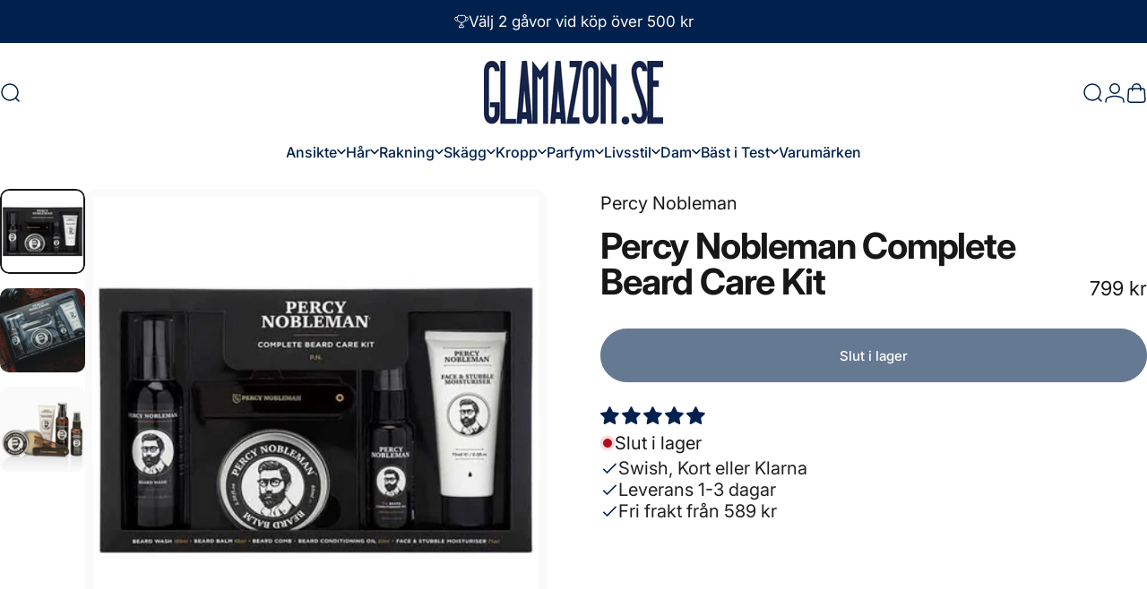

--- FILE ---
content_type: text/html; charset=utf-8
request_url: https://glamazon.se/products/percy-nobleman-complete-beard-care-kit
body_size: 71087
content:
<!doctype html>
<html class="no-js" lang="sv" dir="ltr">
<head>
  <meta charset="utf-8">
  <meta http-equiv="X-UA-Compatible" content="IE=edge,chrome=1">
  <meta name="viewport" content="width=device-width,initial-scale=1">
  <meta name="theme-color" content="#00214d">
  <link rel="canonical" href="https://glamazon.se/products/percy-nobleman-complete-beard-care-kit">
  <link rel="preconnect" href="https://cdn.shopify.com" crossorigin>
  <link rel="preconnect" href="https://fonts.shopifycdn.com" crossorigin>
  
  <link rel="dns-prefetch" href="https://ajax.googleapis.com">
  <link rel="dns-prefetch" href="https://maps.googleapis.com">
  <link rel="dns-prefetch" href="https://maps.gstatic.com">
  
<link rel="shortcut icon" href="//glamazon.se/cdn/shop/files/Glamazon-Favicon.webp?crop=center&height=32&v=1665411441&width=32" type="image/png" /><title>Percy Nobleman Complete Beard Care Kit - Komplett skäggkit - Glamazon</title><meta name="description" content="Komplett skäggkit med alla produkter som behövs för perfekt skäggvård. Köp Percy Nobleman Complete Beard Care Kit online på Glamazon.se"><meta property="og:site_name" content="Glamazon">
<meta property="og:url" content="https://glamazon.se/products/percy-nobleman-complete-beard-care-kit">
<meta property="og:title" content="Percy Nobleman Complete Beard Care Kit">
<meta property="og:type" content="product">
<meta property="og:description" content="Komplett skäggkit med alla produkter som behövs för perfekt skäggvård. Köp Percy Nobleman Complete Beard Care Kit online på Glamazon.se"><meta property="og:image" content="http://glamazon.se/cdn/shop/products/percy-nobleman-complete-beard-care-kit-skaeggkit-120.webp?v=1670863432">
  <meta property="og:image:secure_url" content="https://glamazon.se/cdn/shop/products/percy-nobleman-complete-beard-care-kit-skaeggkit-120.webp?v=1670863432">
  <meta property="og:image:width" content="620">
  <meta property="og:image:height" content="620"><meta name="twitter:site" content="@https://x.com/GlamazonSe">
<meta name="twitter:card" content="summary_large_image">
<meta name="twitter:title" content="Percy Nobleman Complete Beard Care Kit">
<meta name="twitter:description" content="Komplett skäggkit med alla produkter som behövs för perfekt skäggvård. Köp Percy Nobleman Complete Beard Care Kit online på Glamazon.se">                                                                                                                                                                                                                                                                          <script src="//cdn.shopify.com/s/files/1/0638/4995/5558/files/lazyload.js" type="text/javascript"></script> <script src="//cdn.shopify.com/s/files/1/0638/4995/5558/files/preload.js" type="text/javascript"></script>
<style>@font-face {
  font-family: Inter;
  font-weight: 400;
  font-style: normal;
  font-display: swap;
  src: url("//glamazon.se/cdn/fonts/inter/inter_n4.b2a3f24c19b4de56e8871f609e73ca7f6d2e2bb9.woff2") format("woff2"),
       url("//glamazon.se/cdn/fonts/inter/inter_n4.af8052d517e0c9ffac7b814872cecc27ae1fa132.woff") format("woff");
}
@font-face {
  font-family: Inter;
  font-weight: 500;
  font-style: normal;
  font-display: swap;
  src: url("//glamazon.se/cdn/fonts/inter/inter_n5.d7101d5e168594dd06f56f290dd759fba5431d97.woff2") format("woff2"),
       url("//glamazon.se/cdn/fonts/inter/inter_n5.5332a76bbd27da00474c136abb1ca3cbbf259068.woff") format("woff");
}
@font-face {
  font-family: Inter;
  font-weight: 700;
  font-style: normal;
  font-display: swap;
  src: url("//glamazon.se/cdn/fonts/inter/inter_n7.02711e6b374660cfc7915d1afc1c204e633421e4.woff2") format("woff2"),
       url("//glamazon.se/cdn/fonts/inter/inter_n7.6dab87426f6b8813070abd79972ceaf2f8d3b012.woff") format("woff");
}
@font-face {
  font-family: Inter;
  font-weight: 400;
  font-style: italic;
  font-display: swap;
  src: url("//glamazon.se/cdn/fonts/inter/inter_i4.feae1981dda792ab80d117249d9c7e0f1017e5b3.woff2") format("woff2"),
       url("//glamazon.se/cdn/fonts/inter/inter_i4.62773b7113d5e5f02c71486623cf828884c85c6e.woff") format("woff");
}
@font-face {
  font-family: Inter;
  font-weight: 700;
  font-style: italic;
  font-display: swap;
  src: url("//glamazon.se/cdn/fonts/inter/inter_i7.b377bcd4cc0f160622a22d638ae7e2cd9b86ea4c.woff2") format("woff2"),
       url("//glamazon.se/cdn/fonts/inter/inter_i7.7c69a6a34e3bb44fcf6f975857e13b9a9b25beb4.woff") format("woff");
}
:root {
    /*! General */
    --color-base-text: 23 23 23;
    --color-base-highlight: 255 221 191;
    --color-base-background: 255 255 255;
    --color-base-button: 0 33 77;
    --color-base-button-gradient: #00214d;
    --color-base-button-text: 255 255 255;
    --color-keyboard-focus: 0 33 77;
    --color-shadow: 168 232 226;
    --color-price: 23 23 23;
    --color-sale-price: 0 33 77;
    --color-sale-tag: 0 33 77;
    --color-sale-tag-text: 255 255 255;
    --color-rating: 0 33 77;
    --color-placeholder: 250 250 250;
    --color-success-text: 77 124 15;
    --color-success-background: 255 255 255;
    --color-error-text: 190 18 60;
    --color-error-background: 255 241 242;
    --color-info-text: 180 83 9;
    --color-info-background: 255 251 235;
    
    /*! Menu and drawers */
    --color-drawer-text: 0 33 77;
    --color-drawer-background: 255 255 255;
    --color-drawer-button-background: 0 33 77;
    --color-drawer-button-gradient: #00214d;
    --color-drawer-button-text: 255 255 255;
    --color-drawer-overlay: 242 248 255;

    /*! Product card */
    --card-radius: var(--rounded-card);
    --card-border-width: 0.0rem;
    --card-border-opacity: 0.0;
    --card-shadow-opacity: 0.1;
    --card-shadow-horizontal-offset: 0.0rem;
    --card-shadow-vertical-offset: 0.0rem;

    /*! Buttons */
    --buttons-radius: var(--rounded-button);
    --buttons-border-width: 2px;
    --buttons-border-opacity: 1.0;
    --buttons-shadow-opacity: 0.0;
    --buttons-shadow-horizontal-offset: 0px;
    --buttons-shadow-vertical-offset: 0px;

    /*! Inputs */
    --inputs-radius: var(--rounded-input);
    --inputs-border-width: 0px;
    --inputs-border-opacity: 0.65;

    /*! Spacing */
    --sp-0d5: 0.125rem;
    --sp-1: 0.25rem;
    --sp-1d5: 0.375rem;
    --sp-2: 0.5rem;
    --sp-2d5: 0.625rem;
    --sp-3: 0.75rem;
    --sp-3d5: 0.875rem;
    --sp-4: 1rem;
    --sp-4d5: 1.125rem;
    --sp-5: 1.25rem;
    --sp-5d5: 1.375rem;
    --sp-6: 1.5rem;
    --sp-6d5: 1.625rem;
    --sp-7: 1.75rem;
    --sp-7d5: 1.875rem;
    --sp-8: 2rem;
    --sp-8d5: 2.125rem;
    --sp-9: 2.25rem;
    --sp-9d5: 2.375rem;
    --sp-10: 2.5rem;
    --sp-10d5: 2.625rem;
    --sp-11: 2.75rem;
    --sp-12: 3rem;
    --sp-13: 3.25rem;
    --sp-14: 3.5rem;
    --sp-15: 3.875rem;
    --sp-16: 4rem;
    --sp-18: 4.5rem;
    --sp-20: 5rem;
    --sp-23: 5.625rem;
    --sp-24: 6rem;
    --sp-28: 7rem;
    --sp-32: 8rem;
    --sp-36: 9rem;
    --sp-40: 10rem;
    --sp-44: 11rem;
    --sp-48: 12rem;
    --sp-52: 13rem;
    --sp-56: 14rem;
    --sp-60: 15rem;
    --sp-64: 16rem;
    --sp-68: 17rem;
    --sp-72: 18rem;
    --sp-80: 20rem;
    --sp-96: 24rem;
    --sp-100: 32rem;

    /*! Font family */
    --font-heading-family: Inter, sans-serif;
    --font-heading-style: normal;
    --font-heading-weight: 700;
    --font-heading-line-height: 1;
    --font-heading-letter-spacing: -0.03em;
    

    --font-body-family: Inter, sans-serif;
    --font-body-style: normal;
    --font-body-weight: 400;
    --font-body-line-height: 1.2;
    --font-body-letter-spacing: 0.0em;

    --font-navigation-family: var(--font-body-family);
    --font-navigation-size: clamp(0.875rem, 0.748rem + 0.3174vw, 1.125rem);
    --font-navigation-weight: 500;
    

    --font-button-family: var(--font-body-family);
    --font-button-size: clamp(0.875rem, 0.8115rem + 0.1587vw, 1.0rem);
    --font-button-weight: 500;
    

    --font-product-family: var(--font-body-family);
    --font-product-size: clamp(1.0rem, 0.873rem + 0.3175vw, 1.25rem);
    --font-product-weight: 500;
    

    /*! Font size */
    --text-3xs: 0.875rem;
    --text-2xs: 0.9375rem;
    --text-xs: 1.0rem;
    --text-2sm: 1.0625rem;
    --text-sm: 1.125rem;
    --text-base: 1.25rem;
    --text-lg: 1.375rem;
    --text-xl: 1.5rem;
    --text-2xl: 1.75rem;
    --text-3xl: 2.125rem;
    --text-4xl: 2.5rem;
    --text-5xl: 3.25rem;
    --text-6xl: 4.0rem;
    --text-7xl: 4.75rem;
    --text-8xl: 6.25rem;

    /*! Layout */
    --page-width: 1900px;
    --gap-padding: clamp(var(--sp-5), 2.526vw, var(--sp-12));
    --grid-gap: clamp(40px, 20vw, 60px);
    --page-padding: var(--sp-5);
    --page-container: min(calc(100vw - var(--scrollbar-width, 0px) - var(--page-padding) * 2), var(--page-width));
    --rounded-button: 3.75rem;
    --rounded-input: 0.75rem;
    --rounded-card: clamp(var(--sp-2d5), 1.053vw, var(--sp-5));
    --rounded-block: clamp(var(--sp-2d5), 1.053vw, var(--sp-5));

    /*! Other */
    --icon-weight: 1.5px;
  }

  @media screen and (min-width: 1024px) {
    :root {
      --page-padding: var(--sp-9);
    }
  }

  @media screen and (min-width: 1280px) {
    :root {
      --gap-padding: var(--sp-12);
      --page-padding: var(--sp-12);
      --page-container: min(calc(100vw - var(--scrollbar-width, 0px) - var(--page-padding) * 2), max(var(--page-width), 1280px));
    }
  }

  @media screen and (min-width: 1536px) {
    :root {
      --page-padding: max(var(--sp-12), 50vw - var(--scrollbar-width, 0px)/2 - var(--page-width)/2);
    }
  }
</style>
  <link rel="preload" as="font" href="//glamazon.se/cdn/fonts/inter/inter_n4.b2a3f24c19b4de56e8871f609e73ca7f6d2e2bb9.woff2" type="font/woff2" crossorigin>
  

  <link rel="preload" as="font" href="//glamazon.se/cdn/fonts/inter/inter_n7.02711e6b374660cfc7915d1afc1c204e633421e4.woff2" type="font/woff2" crossorigin>
  
<link href="//glamazon.se/cdn/shop/t/64/assets/theme.css?v=152578611120834282641743523567" rel="stylesheet" type="text/css" media="all" /><link rel="stylesheet" href="//glamazon.se/cdn/shop/t/64/assets/apps.css?v=181677850728302373271743523567" media="print" fetchpriority="low" onload="this.media='all'">

  <script>window.performance && window.performance.mark && window.performance.mark('shopify.content_for_header.start');</script><meta name="google-site-verification" content="dHH8wv1HQSvRLfuTXDSnXGOWyFQp46qLvgHAhdE7lSc">
<meta name="facebook-domain-verification" content="9cxet93gfvvs13i2tnl9inz5qw95gs">
<meta id="shopify-digital-wallet" name="shopify-digital-wallet" content="/55318741027/digital_wallets/dialog">
<meta name="shopify-checkout-api-token" content="da20af44561e76b66be5482094117cad">
<meta id="in-context-paypal-metadata" data-shop-id="55318741027" data-venmo-supported="false" data-environment="production" data-locale="en_US" data-paypal-v4="true" data-currency="SEK">
<link rel="alternate" type="application/json+oembed" href="https://glamazon.se/products/percy-nobleman-complete-beard-care-kit.oembed">
<script async="async" src="/checkouts/internal/preloads.js?locale=sv-SE"></script>
<link rel="preconnect" href="https://shop.app" crossorigin="anonymous">
<script async="async" src="https://shop.app/checkouts/internal/preloads.js?locale=sv-SE&shop_id=55318741027" crossorigin="anonymous"></script>
<script id="apple-pay-shop-capabilities" type="application/json">{"shopId":55318741027,"countryCode":"SE","currencyCode":"SEK","merchantCapabilities":["supports3DS"],"merchantId":"gid:\/\/shopify\/Shop\/55318741027","merchantName":"Glamazon","requiredBillingContactFields":["postalAddress","email","phone"],"requiredShippingContactFields":["postalAddress","email","phone"],"shippingType":"shipping","supportedNetworks":["visa","maestro","masterCard","amex"],"total":{"type":"pending","label":"Glamazon","amount":"1.00"},"shopifyPaymentsEnabled":true,"supportsSubscriptions":true}</script>
<script id="shopify-features" type="application/json">{"accessToken":"da20af44561e76b66be5482094117cad","betas":["rich-media-storefront-analytics"],"domain":"glamazon.se","predictiveSearch":true,"shopId":55318741027,"locale":"sv"}</script>
<script>var Shopify = Shopify || {};
Shopify.shop = "glamazon-6341.myshopify.com";
Shopify.locale = "sv";
Shopify.currency = {"active":"SEK","rate":"1.0"};
Shopify.country = "SE";
Shopify.theme = {"name":"Concept 250316","id":172560089416,"schema_name":"Concept","schema_version":"4.0.0","theme_store_id":2412,"role":"main"};
Shopify.theme.handle = "null";
Shopify.theme.style = {"id":null,"handle":null};
Shopify.cdnHost = "glamazon.se/cdn";
Shopify.routes = Shopify.routes || {};
Shopify.routes.root = "/";</script>
<script type="module">!function(o){(o.Shopify=o.Shopify||{}).modules=!0}(window);</script>
<script>!function(o){function n(){var o=[];function n(){o.push(Array.prototype.slice.apply(arguments))}return n.q=o,n}var t=o.Shopify=o.Shopify||{};t.loadFeatures=n(),t.autoloadFeatures=n()}(window);</script>
<script>
  window.ShopifyPay = window.ShopifyPay || {};
  window.ShopifyPay.apiHost = "shop.app\/pay";
  window.ShopifyPay.redirectState = null;
</script>
<script id="shop-js-analytics" type="application/json">{"pageType":"product"}</script>
<script defer="defer" async type="module" src="//glamazon.se/cdn/shopifycloud/shop-js/modules/v2/client.init-shop-cart-sync_D-iVwhuG.sv.esm.js"></script>
<script defer="defer" async type="module" src="//glamazon.se/cdn/shopifycloud/shop-js/modules/v2/chunk.common_D_3wwUAB.esm.js"></script>
<script type="module">
  await import("//glamazon.se/cdn/shopifycloud/shop-js/modules/v2/client.init-shop-cart-sync_D-iVwhuG.sv.esm.js");
await import("//glamazon.se/cdn/shopifycloud/shop-js/modules/v2/chunk.common_D_3wwUAB.esm.js");

  window.Shopify.SignInWithShop?.initShopCartSync?.({"fedCMEnabled":true,"windoidEnabled":true});

</script>
<script>
  window.Shopify = window.Shopify || {};
  if (!window.Shopify.featureAssets) window.Shopify.featureAssets = {};
  window.Shopify.featureAssets['shop-js'] = {"shop-cart-sync":["modules/v2/client.shop-cart-sync_DALWrA6E.sv.esm.js","modules/v2/chunk.common_D_3wwUAB.esm.js"],"init-fed-cm":["modules/v2/client.init-fed-cm_D3t_tMEy.sv.esm.js","modules/v2/chunk.common_D_3wwUAB.esm.js"],"shop-button":["modules/v2/client.shop-button_QCED2X3l.sv.esm.js","modules/v2/chunk.common_D_3wwUAB.esm.js"],"shop-cash-offers":["modules/v2/client.shop-cash-offers_DKNbSPZ3.sv.esm.js","modules/v2/chunk.common_D_3wwUAB.esm.js","modules/v2/chunk.modal_CPgFYLPw.esm.js"],"init-windoid":["modules/v2/client.init-windoid_CFLo3IYN.sv.esm.js","modules/v2/chunk.common_D_3wwUAB.esm.js"],"shop-toast-manager":["modules/v2/client.shop-toast-manager_VfZ_vjA4.sv.esm.js","modules/v2/chunk.common_D_3wwUAB.esm.js"],"init-shop-email-lookup-coordinator":["modules/v2/client.init-shop-email-lookup-coordinator_CBxPWYLZ.sv.esm.js","modules/v2/chunk.common_D_3wwUAB.esm.js"],"init-shop-cart-sync":["modules/v2/client.init-shop-cart-sync_D-iVwhuG.sv.esm.js","modules/v2/chunk.common_D_3wwUAB.esm.js"],"avatar":["modules/v2/client.avatar_BTnouDA3.sv.esm.js"],"pay-button":["modules/v2/client.pay-button_D55Jxh28.sv.esm.js","modules/v2/chunk.common_D_3wwUAB.esm.js"],"init-customer-accounts":["modules/v2/client.init-customer-accounts_Bnkdjgp8.sv.esm.js","modules/v2/client.shop-login-button_Dc9zwII5.sv.esm.js","modules/v2/chunk.common_D_3wwUAB.esm.js","modules/v2/chunk.modal_CPgFYLPw.esm.js"],"init-shop-for-new-customer-accounts":["modules/v2/client.init-shop-for-new-customer-accounts_B08XtGMd.sv.esm.js","modules/v2/client.shop-login-button_Dc9zwII5.sv.esm.js","modules/v2/chunk.common_D_3wwUAB.esm.js","modules/v2/chunk.modal_CPgFYLPw.esm.js"],"shop-login-button":["modules/v2/client.shop-login-button_Dc9zwII5.sv.esm.js","modules/v2/chunk.common_D_3wwUAB.esm.js","modules/v2/chunk.modal_CPgFYLPw.esm.js"],"init-customer-accounts-sign-up":["modules/v2/client.init-customer-accounts-sign-up_DL5k_lB3.sv.esm.js","modules/v2/client.shop-login-button_Dc9zwII5.sv.esm.js","modules/v2/chunk.common_D_3wwUAB.esm.js","modules/v2/chunk.modal_CPgFYLPw.esm.js"],"shop-follow-button":["modules/v2/client.shop-follow-button_Dro5iXnG.sv.esm.js","modules/v2/chunk.common_D_3wwUAB.esm.js","modules/v2/chunk.modal_CPgFYLPw.esm.js"],"checkout-modal":["modules/v2/client.checkout-modal_BnRfnOVV.sv.esm.js","modules/v2/chunk.common_D_3wwUAB.esm.js","modules/v2/chunk.modal_CPgFYLPw.esm.js"],"lead-capture":["modules/v2/client.lead-capture_viV_D2S_.sv.esm.js","modules/v2/chunk.common_D_3wwUAB.esm.js","modules/v2/chunk.modal_CPgFYLPw.esm.js"],"shop-login":["modules/v2/client.shop-login_CF6qGw2K.sv.esm.js","modules/v2/chunk.common_D_3wwUAB.esm.js","modules/v2/chunk.modal_CPgFYLPw.esm.js"],"payment-terms":["modules/v2/client.payment-terms_DCbzXKfx.sv.esm.js","modules/v2/chunk.common_D_3wwUAB.esm.js","modules/v2/chunk.modal_CPgFYLPw.esm.js"]};
</script>
<script>(function() {
  var isLoaded = false;
  function asyncLoad() {
    if (isLoaded) return;
    isLoaded = true;
    var urls = ["https:\/\/connect.nosto.com\/include\/script\/shopify-55318741027.js?shop=glamazon-6341.myshopify.com","https:\/\/addrevenue.io\/track.js?shop=glamazon-6341.myshopify.com"];
    for (var i = 0; i < urls.length; i++) {
      var s = document.createElement('script');
      s.type = 'text/javascript';
      s.async = true;
      s.src = urls[i];
      var x = document.getElementsByTagName('script')[0];
      x.parentNode.insertBefore(s, x);
    }
  };
  if(window.attachEvent) {
    window.attachEvent('onload', asyncLoad);
  } else {
    window.addEventListener('load', asyncLoad, false);
  }
})();</script>
<script id="__st">var __st={"a":55318741027,"offset":3600,"reqid":"8f2b3424-b88d-4d85-afae-1944e7527f43-1768722600","pageurl":"glamazon.se\/products\/percy-nobleman-complete-beard-care-kit","u":"d373dfed824c","p":"product","rtyp":"product","rid":6712071520291};</script>
<script>window.ShopifyPaypalV4VisibilityTracking = true;</script>
<script id="captcha-bootstrap">!function(){'use strict';const t='contact',e='account',n='new_comment',o=[[t,t],['blogs',n],['comments',n],[t,'customer']],c=[[e,'customer_login'],[e,'guest_login'],[e,'recover_customer_password'],[e,'create_customer']],r=t=>t.map((([t,e])=>`form[action*='/${t}']:not([data-nocaptcha='true']) input[name='form_type'][value='${e}']`)).join(','),a=t=>()=>t?[...document.querySelectorAll(t)].map((t=>t.form)):[];function s(){const t=[...o],e=r(t);return a(e)}const i='password',u='form_key',d=['recaptcha-v3-token','g-recaptcha-response','h-captcha-response',i],f=()=>{try{return window.sessionStorage}catch{return}},m='__shopify_v',_=t=>t.elements[u];function p(t,e,n=!1){try{const o=window.sessionStorage,c=JSON.parse(o.getItem(e)),{data:r}=function(t){const{data:e,action:n}=t;return t[m]||n?{data:e,action:n}:{data:t,action:n}}(c);for(const[e,n]of Object.entries(r))t.elements[e]&&(t.elements[e].value=n);n&&o.removeItem(e)}catch(o){console.error('form repopulation failed',{error:o})}}const l='form_type',E='cptcha';function T(t){t.dataset[E]=!0}const w=window,h=w.document,L='Shopify',v='ce_forms',y='captcha';let A=!1;((t,e)=>{const n=(g='f06e6c50-85a8-45c8-87d0-21a2b65856fe',I='https://cdn.shopify.com/shopifycloud/storefront-forms-hcaptcha/ce_storefront_forms_captcha_hcaptcha.v1.5.2.iife.js',D={infoText:'Skyddas av hCaptcha',privacyText:'Integritet',termsText:'Villkor'},(t,e,n)=>{const o=w[L][v],c=o.bindForm;if(c)return c(t,g,e,D).then(n);var r;o.q.push([[t,g,e,D],n]),r=I,A||(h.body.append(Object.assign(h.createElement('script'),{id:'captcha-provider',async:!0,src:r})),A=!0)});var g,I,D;w[L]=w[L]||{},w[L][v]=w[L][v]||{},w[L][v].q=[],w[L][y]=w[L][y]||{},w[L][y].protect=function(t,e){n(t,void 0,e),T(t)},Object.freeze(w[L][y]),function(t,e,n,w,h,L){const[v,y,A,g]=function(t,e,n){const i=e?o:[],u=t?c:[],d=[...i,...u],f=r(d),m=r(i),_=r(d.filter((([t,e])=>n.includes(e))));return[a(f),a(m),a(_),s()]}(w,h,L),I=t=>{const e=t.target;return e instanceof HTMLFormElement?e:e&&e.form},D=t=>v().includes(t);t.addEventListener('submit',(t=>{const e=I(t);if(!e)return;const n=D(e)&&!e.dataset.hcaptchaBound&&!e.dataset.recaptchaBound,o=_(e),c=g().includes(e)&&(!o||!o.value);(n||c)&&t.preventDefault(),c&&!n&&(function(t){try{if(!f())return;!function(t){const e=f();if(!e)return;const n=_(t);if(!n)return;const o=n.value;o&&e.removeItem(o)}(t);const e=Array.from(Array(32),(()=>Math.random().toString(36)[2])).join('');!function(t,e){_(t)||t.append(Object.assign(document.createElement('input'),{type:'hidden',name:u})),t.elements[u].value=e}(t,e),function(t,e){const n=f();if(!n)return;const o=[...t.querySelectorAll(`input[type='${i}']`)].map((({name:t})=>t)),c=[...d,...o],r={};for(const[a,s]of new FormData(t).entries())c.includes(a)||(r[a]=s);n.setItem(e,JSON.stringify({[m]:1,action:t.action,data:r}))}(t,e)}catch(e){console.error('failed to persist form',e)}}(e),e.submit())}));const S=(t,e)=>{t&&!t.dataset[E]&&(n(t,e.some((e=>e===t))),T(t))};for(const o of['focusin','change'])t.addEventListener(o,(t=>{const e=I(t);D(e)&&S(e,y())}));const B=e.get('form_key'),M=e.get(l),P=B&&M;t.addEventListener('DOMContentLoaded',(()=>{const t=y();if(P)for(const e of t)e.elements[l].value===M&&p(e,B);[...new Set([...A(),...v().filter((t=>'true'===t.dataset.shopifyCaptcha))])].forEach((e=>S(e,t)))}))}(h,new URLSearchParams(w.location.search),n,t,e,['guest_login'])})(!0,!0)}();</script>
<script integrity="sha256-4kQ18oKyAcykRKYeNunJcIwy7WH5gtpwJnB7kiuLZ1E=" data-source-attribution="shopify.loadfeatures" defer="defer" src="//glamazon.se/cdn/shopifycloud/storefront/assets/storefront/load_feature-a0a9edcb.js" crossorigin="anonymous"></script>
<script crossorigin="anonymous" defer="defer" src="//glamazon.se/cdn/shopifycloud/storefront/assets/shopify_pay/storefront-65b4c6d7.js?v=20250812"></script>
<script data-source-attribution="shopify.dynamic_checkout.dynamic.init">var Shopify=Shopify||{};Shopify.PaymentButton=Shopify.PaymentButton||{isStorefrontPortableWallets:!0,init:function(){window.Shopify.PaymentButton.init=function(){};var t=document.createElement("script");t.src="https://glamazon.se/cdn/shopifycloud/portable-wallets/latest/portable-wallets.sv.js",t.type="module",document.head.appendChild(t)}};
</script>
<script data-source-attribution="shopify.dynamic_checkout.buyer_consent">
  function portableWalletsHideBuyerConsent(e){var t=document.getElementById("shopify-buyer-consent"),n=document.getElementById("shopify-subscription-policy-button");t&&n&&(t.classList.add("hidden"),t.setAttribute("aria-hidden","true"),n.removeEventListener("click",e))}function portableWalletsShowBuyerConsent(e){var t=document.getElementById("shopify-buyer-consent"),n=document.getElementById("shopify-subscription-policy-button");t&&n&&(t.classList.remove("hidden"),t.removeAttribute("aria-hidden"),n.addEventListener("click",e))}window.Shopify?.PaymentButton&&(window.Shopify.PaymentButton.hideBuyerConsent=portableWalletsHideBuyerConsent,window.Shopify.PaymentButton.showBuyerConsent=portableWalletsShowBuyerConsent);
</script>
<script data-source-attribution="shopify.dynamic_checkout.cart.bootstrap">document.addEventListener("DOMContentLoaded",(function(){function t(){return document.querySelector("shopify-accelerated-checkout-cart, shopify-accelerated-checkout")}if(t())Shopify.PaymentButton.init();else{new MutationObserver((function(e,n){t()&&(Shopify.PaymentButton.init(),n.disconnect())})).observe(document.body,{childList:!0,subtree:!0})}}));
</script>
<link id="shopify-accelerated-checkout-styles" rel="stylesheet" media="screen" href="https://glamazon.se/cdn/shopifycloud/portable-wallets/latest/accelerated-checkout-backwards-compat.css" crossorigin="anonymous">
<style id="shopify-accelerated-checkout-cart">
        #shopify-buyer-consent {
  margin-top: 1em;
  display: inline-block;
  width: 100%;
}

#shopify-buyer-consent.hidden {
  display: none;
}

#shopify-subscription-policy-button {
  background: none;
  border: none;
  padding: 0;
  text-decoration: underline;
  font-size: inherit;
  cursor: pointer;
}

#shopify-subscription-policy-button::before {
  box-shadow: none;
}

      </style>

<script>window.performance && window.performance.mark && window.performance.mark('shopify.content_for_header.end');</script>

  <script src="//glamazon.se/cdn/shop/t/64/assets/vendor.js?v=83836565987576270061743523567" defer="defer"></script>
  <script src="//glamazon.se/cdn/shop/t/64/assets/theme.js?v=146852236766391807141743523567" defer="defer"></script><script>
  document.documentElement.classList.replace('no-js', 'js');

  window.theme = window.theme || {};
  theme.routes = {
    shop_url: 'https://glamazon.se',
    root_url: '/',
    cart_url: '/cart',
    cart_add_url: '/cart/add',
    cart_change_url: '/cart/change',
    cart_update_url: '/cart/update',
    search_url: '/search',
    predictive_search_url: '/search/suggest'
  };

  theme.variantStrings = {
    preOrder: "Förbeställ",
    addToCart: "Lägg i varukorg",
    soldOut: "Slut i lager",
    unavailable: "Inte tillgänglig",
    addToBundle: "Lägg till i paket",
    backInStock: "Meddela mig när den är tillgänglig"
  };

  theme.shippingCalculatorStrings = {
    error: "Ett eller flera fel uppstod vid hämtning av fraktkostnader:",
    notFound: "Tyvärr, vi levererar inte till din adress.",
    oneResult: "Det finns en fraktkostnad för din adress:",
    multipleResults: "Det finns flera fraktkostnader för din adress:"
  };

  theme.recipientFormStrings = {
    expanded: "Formulär för presentkortsmottagare utökat",
    collapsed: "Formulär för presentkortsmottagare minimerat"
  };

  theme.quickOrderListStrings = {
    itemsAdded: "[quantity] artiklar borttagna",
    itemAdded: "[quantity] artikel borttagen",
    itemsRemoved: "[quantity] artiklar borttagna",
    itemRemoved: "[quantity] artikel borttagen",
    viewCart: "Visa kundvagn",
    each: "[money]\/st",
    minError: "Denna artikel har en minimigräns på [min]",
    maxError: "Denna artikel har en maxgräns på [max]",
    stepError: "Du kan bara lägga till denna artikel i steg om [step]"
  };

  theme.cartStrings = {
    error: `Ett fel uppstod vid uppdatering av din kundvagn. Försök igen.`,
    quantityError: `Du kan bara lägga till [quantity] av denna artikel till din kundvagn.`,
  };

  theme.dateStrings = {
    d: "d",
    day: "Dag",
    days: "Dagar",
    h: "h",
    hour: "Timme",
    hours: "Timmar",
    m: "m",
    minute: "Minut",
    minutes: "Minuter",
    s: "s",
    second: "Sekund",
    seconds: "Sekunder"
  };theme.strings = {
    recentlyViewedEmpty: "Dina nyligen visade är tomma.",
    close: "Stänng",
    next: "Nästa",
    previous: "Föregående",
    qrImageAlt: "QR-kod – skanna för att lösa in presentkort"
  };

  theme.settings = {
    moneyFormat: "{{amount_no_decimals}} kr",
    moneyWithCurrencyFormat: "{{amount_no_decimals}} SEK",
    currencyCodeEnabled: false,
    externalLinksNewTab: true,
    cartType: "page",
    isCartTemplate: false,
    pswpModule: "\/\/glamazon.se\/cdn\/shop\/t\/64\/assets\/photoswipe.min.js?v=41760041872977459911743523567",
    themeName: 'Concept',
    themeVersion: '4.0.0',
    agencyId: ''
  };// We save the product ID in local storage to be eventually used for recently viewed section
    try {
      const recentlyViewedProducts = new Set(JSON.parse(window.localStorage.getItem(`${theme.settings.themeName}:recently-viewed`) || '[]'));

      recentlyViewedProducts.delete(6712071520291); // Delete first to re-move the product
      recentlyViewedProducts.add(6712071520291);

      window.localStorage.setItem(`${theme.settings.themeName}:recently-viewed`, JSON.stringify(Array.from(recentlyViewedProducts.values()).reverse()));
    } catch (e) {
      // Safari in private mode does not allow setting item, we silently fail
    }</script>
<!-- BEGIN app block: shopify://apps/judge-me-reviews/blocks/judgeme_core/61ccd3b1-a9f2-4160-9fe9-4fec8413e5d8 --><!-- Start of Judge.me Core -->






<link rel="dns-prefetch" href="https://cdnwidget.judge.me">
<link rel="dns-prefetch" href="https://cdn.judge.me">
<link rel="dns-prefetch" href="https://cdn1.judge.me">
<link rel="dns-prefetch" href="https://api.judge.me">

<script data-cfasync='false' class='jdgm-settings-script'>window.jdgmSettings={"pagination":5,"disable_web_reviews":false,"badge_no_review_text":"Inga recensioner","badge_n_reviews_text":"{{ n }} recension/recensioner","badge_star_color":"#00214D","hide_badge_preview_if_no_reviews":true,"badge_hide_text":false,"enforce_center_preview_badge":false,"widget_title":"Kundrecensioner","widget_open_form_text":"Skriv en recension","widget_close_form_text":"Avbryt recension","widget_refresh_page_text":"Uppdatera sidan","widget_summary_text":"Baserat på {{ number_of_reviews }} recension/recensioner","widget_no_review_text":"Var först med att skriva en recension","widget_name_field_text":"Visningsnamn","widget_verified_name_field_text":"Verifierat namn (offentligt)","widget_name_placeholder_text":"Visningsnamn","widget_required_field_error_text":"Detta fält är obligatoriskt.","widget_email_field_text":"E-postadress","widget_verified_email_field_text":"Verifierad e-post (privat, kan inte redigeras)","widget_email_placeholder_text":"Din e-postadress","widget_email_field_error_text":"Ange en giltig e-postadress.","widget_rating_field_text":"Betyg","widget_review_title_field_text":"Rubrik","widget_review_title_placeholder_text":"Ge din recension en rubrik","widget_review_body_field_text":"Recensionsinnehåll","widget_review_body_placeholder_text":"Börja skriva här...","widget_pictures_field_text":"Bild/Video (valfritt)","widget_submit_review_text":"Skicka recension","widget_submit_verified_review_text":"Skicka verifierad recension","widget_submit_success_msg_with_auto_publish":"Tack! Uppdatera sidan om några ögonblick för att se din recension. Du kan ta bort eller redigera din recension genom att logga in på \u003ca href='https://judge.me/login' target='_blank' rel='nofollow noopener'\u003eJudge.me\u003c/a\u003e","widget_submit_success_msg_no_auto_publish":"Tack! Din recension kommer att publiceras så snart den har godkänts av butiksadministratören. Du kan ta bort eller redigera din recension genom att logga in på \u003ca href='https://judge.me/login' target='_blank' rel='nofollow noopener'\u003eJudge.me\u003c/a\u003e","widget_show_default_reviews_out_of_total_text":"Visar {{ n_reviews_shown }} av {{ n_reviews }} recensioner.","widget_show_all_link_text":"Visa alla","widget_show_less_link_text":"Visa färre","widget_author_said_text":"{{ reviewer_name }} sade:","widget_days_text":"{{ n }} dag/dagar sedan","widget_weeks_text":"{{ n }} vecka/veckor sedan","widget_months_text":"{{ n }} månad/månader sedan","widget_years_text":"{{ n }} år sedan","widget_yesterday_text":"Igår","widget_today_text":"Idag","widget_replied_text":"\u003e\u003e {{ shop_name }} svarade:","widget_read_more_text":"Läs mer","widget_reviewer_name_as_initial":"","widget_rating_filter_color":"","widget_rating_filter_see_all_text":"Se alla recensioner","widget_sorting_most_recent_text":"Senaste","widget_sorting_highest_rating_text":"Högsta betyg","widget_sorting_lowest_rating_text":"Lägsta betyg","widget_sorting_with_pictures_text":"Bara bilder","widget_sorting_most_helpful_text":"Mest hjälpsamma","widget_open_question_form_text":"Ställ en fråga","widget_reviews_subtab_text":"Recensioner","widget_questions_subtab_text":"Frågor","widget_question_label_text":"Fråga","widget_answer_label_text":"Svar","widget_question_placeholder_text":"Skriv din fråga här","widget_submit_question_text":"Skicka fråga","widget_question_submit_success_text":"Tack för din fråga! Vi meddelar dig när den blir besvarad.","widget_star_color":"#00214d","verified_badge_text":"Verifierad","verified_badge_bg_color":"","verified_badge_text_color":"","verified_badge_placement":"left-of-reviewer-name","widget_review_max_height":"","widget_hide_border":false,"widget_social_share":true,"widget_thumb":true,"widget_review_location_show":false,"widget_location_format":"country_only","all_reviews_include_out_of_store_products":true,"all_reviews_out_of_store_text":"(utanför butiken)","all_reviews_pagination":100,"all_reviews_product_name_prefix_text":"om","enable_review_pictures":true,"enable_question_anwser":false,"widget_theme":"leex","review_date_format":"dd/mm/yy","default_sort_method":"most-recent","widget_product_reviews_subtab_text":"Produktrecensioner","widget_shop_reviews_subtab_text":"Butiksrecensioner","widget_other_products_reviews_text":"Recensioner för andra produkter","widget_store_reviews_subtab_text":"Butiksrecensioner","widget_no_store_reviews_text":"Denna butik har ännu inte fått några recensioner","widget_web_restriction_product_reviews_text":"Denna produkt har ännu inte fått några recensioner","widget_no_items_text":"Inga element hittades","widget_show_more_text":"Visa mer","widget_write_a_store_review_text":"Skriv en butiksrecension","widget_other_languages_heading":"Recensioner på andra språk","widget_translate_review_text":"Översätt recension till {{ language }}","widget_translating_review_text":"Översätter...","widget_show_original_translation_text":"Visa original ({{ language }})","widget_translate_review_failed_text":"Recensionen kunde inte översättas.","widget_translate_review_retry_text":"Försök igen","widget_translate_review_try_again_later_text":"Försök igen senare","show_product_url_for_grouped_product":false,"widget_sorting_pictures_first_text":"Bilder först","show_pictures_on_all_rev_page_mobile":false,"show_pictures_on_all_rev_page_desktop":false,"floating_tab_hide_mobile_install_preference":false,"floating_tab_button_name":"★ Recensioner","floating_tab_title":"Låt kunderna tala för oss","floating_tab_button_color":"","floating_tab_button_background_color":"","floating_tab_url":"","floating_tab_url_enabled":false,"floating_tab_tab_style":"text","all_reviews_text_badge_text":"Kunder betygsätter oss {{ shop.metafields.judgeme.all_reviews_rating | round: 1 }}/5 baserat på {{ shop.metafields.judgeme.all_reviews_count }} recensioner.","all_reviews_text_badge_text_branded_style":"{{ shop.metafields.judgeme.all_reviews_rating | round: 1 }} av 5 stjärnor baserat på {{ shop.metafields.judgeme.all_reviews_count }} recensioner","is_all_reviews_text_badge_a_link":false,"show_stars_for_all_reviews_text_badge":false,"all_reviews_text_badge_url":"","all_reviews_text_style":"text","all_reviews_text_color_style":"judgeme_brand_color","all_reviews_text_color":"#108474","all_reviews_text_show_jm_brand":true,"featured_carousel_show_header":true,"featured_carousel_title":"Låt vår kunder tala för oss","testimonials_carousel_title":"Kunderna säger oss","videos_carousel_title":"Verkliga kundberättelser","cards_carousel_title":"Kunderna säger oss","featured_carousel_count_text":"från {{ n }} recensioner","featured_carousel_add_link_to_all_reviews_page":false,"featured_carousel_url":"","featured_carousel_show_images":true,"featured_carousel_autoslide_interval":5,"featured_carousel_arrows_on_the_sides":true,"featured_carousel_height":250,"featured_carousel_width":80,"featured_carousel_image_size":0,"featured_carousel_image_height":250,"featured_carousel_arrow_color":"#eeeeee","verified_count_badge_style":"vintage","verified_count_badge_orientation":"horizontal","verified_count_badge_color_style":"judgeme_brand_color","verified_count_badge_color":"#108474","is_verified_count_badge_a_link":false,"verified_count_badge_url":"","verified_count_badge_show_jm_brand":true,"widget_rating_preset_default":5,"widget_first_sub_tab":"product-reviews","widget_show_histogram":true,"widget_histogram_use_custom_color":false,"widget_pagination_use_custom_color":false,"widget_star_use_custom_color":true,"widget_verified_badge_use_custom_color":false,"widget_write_review_use_custom_color":false,"picture_reminder_submit_button":"Upload Pictures","enable_review_videos":true,"mute_video_by_default":true,"widget_sorting_videos_first_text":"Videor först","widget_review_pending_text":"Pågående","featured_carousel_items_for_large_screen":3,"social_share_options_order":"Facebook,Twitter","remove_microdata_snippet":true,"disable_json_ld":false,"enable_json_ld_products":false,"preview_badge_show_question_text":false,"preview_badge_no_question_text":"Inga frågor","preview_badge_n_question_text":"{{ number_of_questions }} fråga/frågor","qa_badge_show_icon":false,"qa_badge_position":"same-row","remove_judgeme_branding":true,"widget_add_search_bar":false,"widget_search_bar_placeholder":"Söka","widget_sorting_verified_only_text":"Endast verifierade","featured_carousel_theme":"card","featured_carousel_show_rating":true,"featured_carousel_show_title":true,"featured_carousel_show_body":true,"featured_carousel_show_date":false,"featured_carousel_show_reviewer":true,"featured_carousel_show_product":false,"featured_carousel_header_background_color":"#108474","featured_carousel_header_text_color":"#ffffff","featured_carousel_name_product_separator":"reviewed","featured_carousel_full_star_background":"#108474","featured_carousel_empty_star_background":"#dadada","featured_carousel_vertical_theme_background":"#f9fafb","featured_carousel_verified_badge_enable":true,"featured_carousel_verified_badge_color":"#108474","featured_carousel_border_style":"round","featured_carousel_review_line_length_limit":3,"featured_carousel_more_reviews_button_text":"Läs fler recensioner","featured_carousel_view_product_button_text":"Visa produkt","all_reviews_page_load_reviews_on":"scroll","all_reviews_page_load_more_text":"Ladda fler recensioner","disable_fb_tab_reviews":false,"enable_ajax_cdn_cache":false,"widget_advanced_speed_features":5,"widget_public_name_text":"visas offentligt som","default_reviewer_name":"John Smith","default_reviewer_name_has_non_latin":true,"widget_reviewer_anonymous":"Anonym","medals_widget_title":"Judge.me Recensionsmedaljer","medals_widget_background_color":"#f9fafb","medals_widget_position":"footer_all_pages","medals_widget_border_color":"#f9fafb","medals_widget_verified_text_position":"left","medals_widget_use_monochromatic_version":false,"medals_widget_elements_color":"#108474","show_reviewer_avatar":false,"widget_invalid_yt_video_url_error_text":"Inte en YouTube-video-URL","widget_max_length_field_error_text":"Ange inte mer än {0} tecken.","widget_show_country_flag":false,"widget_show_collected_via_shop_app":true,"widget_verified_by_shop_badge_style":"light","widget_verified_by_shop_text":"Verifierad av butiken","widget_show_photo_gallery":false,"widget_load_with_code_splitting":true,"widget_ugc_install_preference":false,"widget_ugc_title":"Gjord av oss, delad av dig","widget_ugc_subtitle":"Tagga oss för att se din bild visad på vår sida","widget_ugc_arrows_color":"#ffffff","widget_ugc_primary_button_text":"Köp nu","widget_ugc_primary_button_background_color":"#108474","widget_ugc_primary_button_text_color":"#ffffff","widget_ugc_primary_button_border_width":"0","widget_ugc_primary_button_border_style":"none","widget_ugc_primary_button_border_color":"#108474","widget_ugc_primary_button_border_radius":"25","widget_ugc_secondary_button_text":"Ladda mer","widget_ugc_secondary_button_background_color":"#ffffff","widget_ugc_secondary_button_text_color":"#108474","widget_ugc_secondary_button_border_width":"2","widget_ugc_secondary_button_border_style":"solid","widget_ugc_secondary_button_border_color":"#108474","widget_ugc_secondary_button_border_radius":"25","widget_ugc_reviews_button_text":"Visa recensioner","widget_ugc_reviews_button_background_color":"#ffffff","widget_ugc_reviews_button_text_color":"#108474","widget_ugc_reviews_button_border_width":"2","widget_ugc_reviews_button_border_style":"solid","widget_ugc_reviews_button_border_color":"#108474","widget_ugc_reviews_button_border_radius":"25","widget_ugc_reviews_button_link_to":"judgeme-reviews-page","widget_ugc_show_post_date":true,"widget_ugc_max_width":"800","widget_rating_metafield_value_type":true,"widget_primary_color":"#00214d","widget_enable_secondary_color":false,"widget_secondary_color":"#edf5f5","widget_summary_average_rating_text":"{{ average_rating }} av 5","widget_media_grid_title":"Kundfoton och videor","widget_media_grid_see_more_text":"Se mer","widget_round_style":false,"widget_show_product_medals":false,"widget_verified_by_judgeme_text":"Verifierad kund","widget_show_store_medals":false,"widget_verified_by_judgeme_text_in_store_medals":"Verifierad av Judge.me","widget_media_field_exceed_quantity_message":"Tyvärr kan vi bara acceptera {{ max_media }} för en recension.","widget_media_field_exceed_limit_message":"{{ file_name }} är för stor, välj en {{ media_type }} mindre än {{ size_limit }}MB.","widget_review_submitted_text":"Recension inskickad!","widget_question_submitted_text":"Fråga inskickad!","widget_close_form_text_question":"Avbryt","widget_write_your_answer_here_text":"Skriv ditt svar här","widget_enabled_branded_link":true,"widget_show_collected_by_judgeme":false,"widget_reviewer_name_color":"","widget_write_review_text_color":"","widget_write_review_bg_color":"","widget_collected_by_judgeme_text":"insamlad av Judge.me","widget_pagination_type":"load_more","widget_load_more_text":"Visa mer","widget_load_more_color":"#108474","widget_full_review_text":"Fullständig recension","widget_read_more_reviews_text":"Läs fler recensioner","widget_read_questions_text":"Läs frågor","widget_questions_and_answers_text":"Frågor och svar","widget_verified_by_text":"Verifierad av","widget_verified_text":"Verifierad","widget_number_of_reviews_text":"{{ number_of_reviews }} recensioner","widget_back_button_text":"Tillbaka","widget_next_button_text":"Nästa","widget_custom_forms_filter_button":"Filter","custom_forms_style":"vertical","widget_show_review_information":false,"how_reviews_are_collected":"Hur samlas recensioner in?","widget_show_review_keywords":false,"widget_gdpr_statement":"Hur vi använder dina uppgifter: Vi kontaktar dig endast angående den recension du lämnat, och endast om det är nödvändigt. Genom att skicka in din recension godkänner du Judge.me's \u003ca href='https://judge.me/terms' target='_blank' rel='nofollow noopener'\u003evillkor\u003c/a\u003e, \u003ca href='https://judge.me/privacy' target='_blank' rel='nofollow noopener'\u003eintegritetspolicy\u003c/a\u003e och \u003ca href='https://judge.me/content-policy' target='_blank' rel='nofollow noopener'\u003einnehållspolicy\u003c/a\u003e.","widget_multilingual_sorting_enabled":false,"widget_translate_review_content_enabled":false,"widget_translate_review_content_method":"manual","popup_widget_review_selection":"automatically_with_pictures","popup_widget_round_border_style":true,"popup_widget_show_title":true,"popup_widget_show_body":true,"popup_widget_show_reviewer":false,"popup_widget_show_product":true,"popup_widget_show_pictures":true,"popup_widget_use_review_picture":true,"popup_widget_show_on_home_page":true,"popup_widget_show_on_product_page":true,"popup_widget_show_on_collection_page":true,"popup_widget_show_on_cart_page":true,"popup_widget_position":"bottom_left","popup_widget_first_review_delay":5,"popup_widget_duration":5,"popup_widget_interval":5,"popup_widget_review_count":5,"popup_widget_hide_on_mobile":true,"review_snippet_widget_round_border_style":true,"review_snippet_widget_card_color":"#FFFFFF","review_snippet_widget_slider_arrows_background_color":"#FFFFFF","review_snippet_widget_slider_arrows_color":"#000000","review_snippet_widget_star_color":"#108474","show_product_variant":false,"all_reviews_product_variant_label_text":"Variant: ","widget_show_verified_branding":false,"widget_ai_summary_title":"Kunder säger","widget_ai_summary_disclaimer":"AI-driven recensionssammanfattning baserad på senaste kundrecensioner","widget_show_ai_summary":false,"widget_show_ai_summary_bg":false,"widget_show_review_title_input":true,"redirect_reviewers_invited_via_email":"review_widget","request_store_review_after_product_review":true,"request_review_other_products_in_order":false,"review_form_color_scheme":"default","review_form_corner_style":"square","review_form_star_color":{},"review_form_text_color":"#333333","review_form_background_color":"#ffffff","review_form_field_background_color":"#fafafa","review_form_button_color":{},"review_form_button_text_color":"#ffffff","review_form_modal_overlay_color":"#000000","review_content_screen_title_text":"Hur skulle du betygsätta denna produkt?","review_content_introduction_text":"Vi skulle uppskatta om du vill dela med dig lite om din upplevelse.","store_review_form_title_text":"Hur skulle du betygsätta denna butik?","store_review_form_introduction_text":"Vi skulle uppskatta om du vill dela med dig lite om din upplevelse.","show_review_guidance_text":true,"one_star_review_guidance_text":"Dålig","five_star_review_guidance_text":"Bra","customer_information_screen_title_text":"Om dig","customer_information_introduction_text":"Berätta gärna mer om dig.","custom_questions_screen_title_text":"Din upplevelse mer i detalj","custom_questions_introduction_text":"Här är några frågor som hjälper oss att förstå mer om din upplevelse.","review_submitted_screen_title_text":"Tack för din recension!","review_submitted_screen_thank_you_text":"Vi behandlar den och den kommer att visas i butiken snart.","review_submitted_screen_email_verification_text":"Vänligen bekräfta din e-post genom att klicka på länken vi just skickade dig. Detta hjälper oss att hålla recensionerna autentiska.","review_submitted_request_store_review_text":"Vill du dela din shoppingupplevelse med oss?","review_submitted_review_other_products_text":"Vill du recensera dessa produkter?","store_review_screen_title_text":"Vill du dela din upplevelse av shopping med oss?","store_review_introduction_text":"Vi uppskattar din feedback och använder den för att förbättra. Vänligen dela med dig om du har några tankar eller förslag.","reviewer_media_screen_title_picture_text":"Dela en bild","reviewer_media_introduction_picture_text":"Ladda upp en bild för att stödja din recension.","reviewer_media_screen_title_video_text":"Dela en video","reviewer_media_introduction_video_text":"Ladda upp en video för att stödja din recension.","reviewer_media_screen_title_picture_or_video_text":"Dela en bild eller video","reviewer_media_introduction_picture_or_video_text":"Ladda upp en bild eller video för att stödja din recension.","reviewer_media_youtube_url_text":"Klistra in din Youtube-URL här","advanced_settings_next_step_button_text":"Nästa","advanced_settings_close_review_button_text":"Stäng","modal_write_review_flow":true,"write_review_flow_required_text":"Obligatoriskt","write_review_flow_privacy_message_text":"Vi respekterar din integritet.","write_review_flow_anonymous_text":"Anonym recension","write_review_flow_visibility_text":"Detta kommer inte att vara synligt för andra kunder.","write_review_flow_multiple_selection_help_text":"Välj så många du vill","write_review_flow_single_selection_help_text":"Välj ett alternativ","write_review_flow_required_field_error_text":"Detta fält är obligatoriskt","write_review_flow_invalid_email_error_text":"Vänligen ange en giltig e-postadress","write_review_flow_max_length_error_text":"Max. {{ max_length }} tecken.","write_review_flow_media_upload_text":"\u003cb\u003eKlicka för att ladda upp\u003c/b\u003e eller dra och släpp","write_review_flow_gdpr_statement":"Vi kontaktar dig endast om din recension om det är nödvändigt. Genom att skicka in din recension godkänner du våra \u003ca href='https://judge.me/terms' target='_blank' rel='nofollow noopener'\u003evillkor\u003c/a\u003e och \u003ca href='https://judge.me/privacy' target='_blank' rel='nofollow noopener'\u003eintegritetspolicy\u003c/a\u003e.","rating_only_reviews_enabled":false,"show_negative_reviews_help_screen":true,"new_review_flow_help_screen_rating_threshold":3,"negative_review_resolution_screen_title_text":"Berätta mer för oss","negative_review_resolution_text":"Din upplevelse är viktig för oss. Om det fanns problem med ditt köp, finns vi här för att hjälpa. Tveka inte att kontakta oss, vi skulle älska att få möjligheten att rätta till saker.","negative_review_resolution_button_text":"Kontakta oss","negative_review_resolution_proceed_with_review_text":"Lämna en recension","negative_review_resolution_subject":"Problem med köp från {{ shop_name }}.{{ order_name }}","preview_badge_collection_page_install_status":true,"widget_review_custom_css":"","preview_badge_custom_css":"","preview_badge_stars_count":"5-stars","featured_carousel_custom_css":"","floating_tab_custom_css":"","all_reviews_widget_custom_css":"","medals_widget_custom_css":"","verified_badge_custom_css":"","all_reviews_text_custom_css":"","transparency_badges_collected_via_store_invite":false,"transparency_badges_from_another_provider":false,"transparency_badges_collected_from_store_visitor":false,"transparency_badges_collected_by_verified_review_provider":false,"transparency_badges_earned_reward":false,"transparency_badges_collected_via_store_invite_text":"Recensioner samlade via butiksinvitation","transparency_badges_from_another_provider_text":"Recensioner samlade från en annan provider","transparency_badges_collected_from_store_visitor_text":"Recensioner samlade från en butiksbesökare","transparency_badges_written_in_google_text":"Recension skriven i Google","transparency_badges_written_in_etsy_text":"Recension skriven i Etsy","transparency_badges_written_in_shop_app_text":"Recension skriven i Shop App","transparency_badges_earned_reward_text":"Recensionen har fått en belöning för en framtida beställning","product_review_widget_per_page":10,"widget_store_review_label_text":"Butiksrecension","checkout_comment_extension_title_on_product_page":"Customer Comments","checkout_comment_extension_num_latest_comment_show":5,"checkout_comment_extension_format":"name_and_timestamp","checkout_comment_customer_name":"last_initial","checkout_comment_comment_notification":true,"preview_badge_collection_page_install_preference":false,"preview_badge_home_page_install_preference":false,"preview_badge_product_page_install_preference":false,"review_widget_install_preference":"","review_carousel_install_preference":false,"floating_reviews_tab_install_preference":"none","verified_reviews_count_badge_install_preference":false,"all_reviews_text_install_preference":false,"review_widget_best_location":false,"judgeme_medals_install_preference":false,"review_widget_revamp_enabled":false,"review_widget_qna_enabled":false,"review_widget_header_theme":"minimal","review_widget_widget_title_enabled":true,"review_widget_header_text_size":"medium","review_widget_header_text_weight":"regular","review_widget_average_rating_style":"compact","review_widget_bar_chart_enabled":true,"review_widget_bar_chart_type":"numbers","review_widget_bar_chart_style":"standard","review_widget_expanded_media_gallery_enabled":false,"review_widget_reviews_section_theme":"standard","review_widget_image_style":"thumbnails","review_widget_review_image_ratio":"square","review_widget_stars_size":"medium","review_widget_verified_badge":"standard_text","review_widget_review_title_text_size":"medium","review_widget_review_text_size":"medium","review_widget_review_text_length":"medium","review_widget_number_of_columns_desktop":3,"review_widget_carousel_transition_speed":5,"review_widget_custom_questions_answers_display":"always","review_widget_button_text_color":"#FFFFFF","review_widget_text_color":"#000000","review_widget_lighter_text_color":"#7B7B7B","review_widget_corner_styling":"soft","review_widget_review_word_singular":"recension","review_widget_review_word_plural":"recensioner","review_widget_voting_label":"Användbar?","review_widget_shop_reply_label":"Svar från {{ shop_name }}:","review_widget_filters_title":"Filter","qna_widget_question_word_singular":"Fråga","qna_widget_question_word_plural":"Frågor","qna_widget_answer_reply_label":"Svar från {{ answerer_name }}:","qna_content_screen_title_text":"Fråga om denna produkt","qna_widget_question_required_field_error_text":"Vänligen ange din fråga.","qna_widget_flow_gdpr_statement":"Vi kommer endast att kontakta dig om din fråga om det är nödvändigt. Genom att skicka in din fråga godkänner du våra \u003ca href='https://judge.me/terms' target='_blank' rel='nofollow noopener'\u003evillkor\u003c/a\u003e och \u003ca href='https://judge.me/privacy' target='_blank' rel='nofollow noopener'\u003eintegritetspolicy\u003c/a\u003e.","qna_widget_question_submitted_text":"Tack för din fråga!","qna_widget_close_form_text_question":"Stäng","qna_widget_question_submit_success_text":"Vi kommer informera dig via e-post när vi svarar på din fråga.","all_reviews_widget_v2025_enabled":false,"all_reviews_widget_v2025_header_theme":"default","all_reviews_widget_v2025_widget_title_enabled":true,"all_reviews_widget_v2025_header_text_size":"medium","all_reviews_widget_v2025_header_text_weight":"regular","all_reviews_widget_v2025_average_rating_style":"compact","all_reviews_widget_v2025_bar_chart_enabled":true,"all_reviews_widget_v2025_bar_chart_type":"numbers","all_reviews_widget_v2025_bar_chart_style":"standard","all_reviews_widget_v2025_expanded_media_gallery_enabled":false,"all_reviews_widget_v2025_show_store_medals":true,"all_reviews_widget_v2025_show_photo_gallery":true,"all_reviews_widget_v2025_show_review_keywords":false,"all_reviews_widget_v2025_show_ai_summary":false,"all_reviews_widget_v2025_show_ai_summary_bg":false,"all_reviews_widget_v2025_add_search_bar":false,"all_reviews_widget_v2025_default_sort_method":"most-recent","all_reviews_widget_v2025_reviews_per_page":10,"all_reviews_widget_v2025_reviews_section_theme":"default","all_reviews_widget_v2025_image_style":"thumbnails","all_reviews_widget_v2025_review_image_ratio":"square","all_reviews_widget_v2025_stars_size":"medium","all_reviews_widget_v2025_verified_badge":"bold_badge","all_reviews_widget_v2025_review_title_text_size":"medium","all_reviews_widget_v2025_review_text_size":"medium","all_reviews_widget_v2025_review_text_length":"medium","all_reviews_widget_v2025_number_of_columns_desktop":3,"all_reviews_widget_v2025_carousel_transition_speed":5,"all_reviews_widget_v2025_custom_questions_answers_display":"always","all_reviews_widget_v2025_show_product_variant":false,"all_reviews_widget_v2025_show_reviewer_avatar":true,"all_reviews_widget_v2025_reviewer_name_as_initial":"","all_reviews_widget_v2025_review_location_show":false,"all_reviews_widget_v2025_location_format":"","all_reviews_widget_v2025_show_country_flag":false,"all_reviews_widget_v2025_verified_by_shop_badge_style":"light","all_reviews_widget_v2025_social_share":false,"all_reviews_widget_v2025_social_share_options_order":"Facebook,Twitter,LinkedIn,Pinterest","all_reviews_widget_v2025_pagination_type":"standard","all_reviews_widget_v2025_button_text_color":"#FFFFFF","all_reviews_widget_v2025_text_color":"#000000","all_reviews_widget_v2025_lighter_text_color":"#7B7B7B","all_reviews_widget_v2025_corner_styling":"soft","all_reviews_widget_v2025_title":"Kundrecensioner","all_reviews_widget_v2025_ai_summary_title":"Kunder säger om denna butik","all_reviews_widget_v2025_no_review_text":"Bli den första att skriva en recension","platform":"shopify","branding_url":"https://app.judge.me/reviews/stores/glamazon.se","branding_text":"Drivs av Judge.me","locale":"en","reply_name":"Glamazon","widget_version":"3.0","footer":true,"autopublish":false,"review_dates":true,"enable_custom_form":false,"shop_use_review_site":true,"shop_locale":"sv","enable_multi_locales_translations":true,"show_review_title_input":true,"review_verification_email_status":"always","negative_review_notification_email":"info@glamazon.se","can_be_branded":true,"reply_name_text":"Glamazon"};</script> <style class='jdgm-settings-style'>﻿.jdgm-xx{left:0}:root{--jdgm-primary-color: #00214d;--jdgm-secondary-color: rgba(0,33,77,0.1);--jdgm-star-color: #00214d;--jdgm-write-review-text-color: white;--jdgm-write-review-bg-color: #00214d;--jdgm-paginate-color: #00214d;--jdgm-border-radius: 0;--jdgm-reviewer-name-color: #00214d}.jdgm-histogram__bar-content{background-color:#00214d}.jdgm-rev[data-verified-buyer=true] .jdgm-rev__icon.jdgm-rev__icon:after,.jdgm-rev__buyer-badge.jdgm-rev__buyer-badge{color:white;background-color:#00214d}.jdgm-review-widget--small .jdgm-gallery.jdgm-gallery .jdgm-gallery__thumbnail-link:nth-child(8) .jdgm-gallery__thumbnail-wrapper.jdgm-gallery__thumbnail-wrapper:before{content:"Se mer"}@media only screen and (min-width: 768px){.jdgm-gallery.jdgm-gallery .jdgm-gallery__thumbnail-link:nth-child(8) .jdgm-gallery__thumbnail-wrapper.jdgm-gallery__thumbnail-wrapper:before{content:"Se mer"}}.jdgm-rev__thumb-btn{color:#00214d}.jdgm-rev__thumb-btn:hover{opacity:0.8}.jdgm-rev__thumb-btn:not([disabled]):hover,.jdgm-rev__thumb-btn:hover,.jdgm-rev__thumb-btn:active,.jdgm-rev__thumb-btn:visited{color:#00214d}.jdgm-preview-badge .jdgm-star.jdgm-star{color:#00214D}.jdgm-prev-badge[data-average-rating='0.00']{display:none !important}.jdgm-rev .jdgm-rev__icon{display:none !important}.jdgm-author-all-initials{display:none !important}.jdgm-author-last-initial{display:none !important}.jdgm-rev-widg__title{visibility:hidden}.jdgm-rev-widg__summary-text{visibility:hidden}.jdgm-prev-badge__text{visibility:hidden}.jdgm-rev__prod-link-prefix:before{content:'om'}.jdgm-rev__variant-label:before{content:'Variant: '}.jdgm-rev__out-of-store-text:before{content:'(utanför butiken)'}@media only screen and (min-width: 768px){.jdgm-rev__pics .jdgm-rev_all-rev-page-picture-separator,.jdgm-rev__pics .jdgm-rev__product-picture{display:none}}@media only screen and (max-width: 768px){.jdgm-rev__pics .jdgm-rev_all-rev-page-picture-separator,.jdgm-rev__pics .jdgm-rev__product-picture{display:none}}.jdgm-preview-badge[data-template="product"]{display:none !important}.jdgm-preview-badge[data-template="collection"]{display:none !important}.jdgm-preview-badge[data-template="index"]{display:none !important}.jdgm-review-widget[data-from-snippet="true"]{display:none !important}.jdgm-verified-count-badget[data-from-snippet="true"]{display:none !important}.jdgm-carousel-wrapper[data-from-snippet="true"]{display:none !important}.jdgm-all-reviews-text[data-from-snippet="true"]{display:none !important}.jdgm-medals-section[data-from-snippet="true"]{display:none !important}.jdgm-ugc-media-wrapper[data-from-snippet="true"]{display:none !important}.jdgm-rev__transparency-badge[data-badge-type="review_collected_via_store_invitation"]{display:none !important}.jdgm-rev__transparency-badge[data-badge-type="review_collected_from_another_provider"]{display:none !important}.jdgm-rev__transparency-badge[data-badge-type="review_collected_from_store_visitor"]{display:none !important}.jdgm-rev__transparency-badge[data-badge-type="review_written_in_etsy"]{display:none !important}.jdgm-rev__transparency-badge[data-badge-type="review_written_in_google_business"]{display:none !important}.jdgm-rev__transparency-badge[data-badge-type="review_written_in_shop_app"]{display:none !important}.jdgm-rev__transparency-badge[data-badge-type="review_earned_for_future_purchase"]{display:none !important}.jdgm-review-snippet-widget .jdgm-rev-snippet-widget__cards-container .jdgm-rev-snippet-card{border-radius:8px;background:#fff}.jdgm-review-snippet-widget .jdgm-rev-snippet-widget__cards-container .jdgm-rev-snippet-card__rev-rating .jdgm-star{color:#108474}.jdgm-review-snippet-widget .jdgm-rev-snippet-widget__prev-btn,.jdgm-review-snippet-widget .jdgm-rev-snippet-widget__next-btn{border-radius:50%;background:#fff}.jdgm-review-snippet-widget .jdgm-rev-snippet-widget__prev-btn>svg,.jdgm-review-snippet-widget .jdgm-rev-snippet-widget__next-btn>svg{fill:#000}.jdgm-full-rev-modal.rev-snippet-widget .jm-mfp-container .jm-mfp-content,.jdgm-full-rev-modal.rev-snippet-widget .jm-mfp-container .jdgm-full-rev__icon,.jdgm-full-rev-modal.rev-snippet-widget .jm-mfp-container .jdgm-full-rev__pic-img,.jdgm-full-rev-modal.rev-snippet-widget .jm-mfp-container .jdgm-full-rev__reply{border-radius:8px}.jdgm-full-rev-modal.rev-snippet-widget .jm-mfp-container .jdgm-full-rev[data-verified-buyer="true"] .jdgm-full-rev__icon::after{border-radius:8px}.jdgm-full-rev-modal.rev-snippet-widget .jm-mfp-container .jdgm-full-rev .jdgm-rev__buyer-badge{border-radius:calc( 8px / 2 )}.jdgm-full-rev-modal.rev-snippet-widget .jm-mfp-container .jdgm-full-rev .jdgm-full-rev__replier::before{content:'Glamazon'}.jdgm-full-rev-modal.rev-snippet-widget .jm-mfp-container .jdgm-full-rev .jdgm-full-rev__product-button{border-radius:calc( 8px * 6 )}
</style> <style class='jdgm-settings-style'></style> <script data-cfasync="false" type="text/javascript" async src="https://cdnwidget.judge.me/shopify_v2/leex.js" id="judgeme_widget_leex_js"></script>
<link id="judgeme_widget_leex_css" rel="stylesheet" type="text/css" media="nope!" onload="this.media='all'" href="https://cdnwidget.judge.me/widget_v3/theme/leex.css">

  
  
  
  <style class='jdgm-miracle-styles'>
  @-webkit-keyframes jdgm-spin{0%{-webkit-transform:rotate(0deg);-ms-transform:rotate(0deg);transform:rotate(0deg)}100%{-webkit-transform:rotate(359deg);-ms-transform:rotate(359deg);transform:rotate(359deg)}}@keyframes jdgm-spin{0%{-webkit-transform:rotate(0deg);-ms-transform:rotate(0deg);transform:rotate(0deg)}100%{-webkit-transform:rotate(359deg);-ms-transform:rotate(359deg);transform:rotate(359deg)}}@font-face{font-family:'JudgemeStar';src:url("[data-uri]") format("woff");font-weight:normal;font-style:normal}.jdgm-star{font-family:'JudgemeStar';display:inline !important;text-decoration:none !important;padding:0 4px 0 0 !important;margin:0 !important;font-weight:bold;opacity:1;-webkit-font-smoothing:antialiased;-moz-osx-font-smoothing:grayscale}.jdgm-star:hover{opacity:1}.jdgm-star:last-of-type{padding:0 !important}.jdgm-star.jdgm--on:before{content:"\e000"}.jdgm-star.jdgm--off:before{content:"\e001"}.jdgm-star.jdgm--half:before{content:"\e002"}.jdgm-widget *{margin:0;line-height:1.4;-webkit-box-sizing:border-box;-moz-box-sizing:border-box;box-sizing:border-box;-webkit-overflow-scrolling:touch}.jdgm-hidden{display:none !important;visibility:hidden !important}.jdgm-temp-hidden{display:none}.jdgm-spinner{width:40px;height:40px;margin:auto;border-radius:50%;border-top:2px solid #eee;border-right:2px solid #eee;border-bottom:2px solid #eee;border-left:2px solid #ccc;-webkit-animation:jdgm-spin 0.8s infinite linear;animation:jdgm-spin 0.8s infinite linear}.jdgm-prev-badge{display:block !important}

</style>


  
  
   


<script data-cfasync='false' class='jdgm-script'>
!function(e){window.jdgm=window.jdgm||{},jdgm.CDN_HOST="https://cdnwidget.judge.me/",jdgm.CDN_HOST_ALT="https://cdn2.judge.me/cdn/widget_frontend/",jdgm.API_HOST="https://api.judge.me/",jdgm.CDN_BASE_URL="https://cdn.shopify.com/extensions/019bc7fe-07a5-7fc5-85e3-4a4175980733/judgeme-extensions-296/assets/",
jdgm.docReady=function(d){(e.attachEvent?"complete"===e.readyState:"loading"!==e.readyState)?
setTimeout(d,0):e.addEventListener("DOMContentLoaded",d)},jdgm.loadCSS=function(d,t,o,a){
!o&&jdgm.loadCSS.requestedUrls.indexOf(d)>=0||(jdgm.loadCSS.requestedUrls.push(d),
(a=e.createElement("link")).rel="stylesheet",a.class="jdgm-stylesheet",a.media="nope!",
a.href=d,a.onload=function(){this.media="all",t&&setTimeout(t)},e.body.appendChild(a))},
jdgm.loadCSS.requestedUrls=[],jdgm.loadJS=function(e,d){var t=new XMLHttpRequest;
t.onreadystatechange=function(){4===t.readyState&&(Function(t.response)(),d&&d(t.response))},
t.open("GET",e),t.onerror=function(){if(e.indexOf(jdgm.CDN_HOST)===0&&jdgm.CDN_HOST_ALT!==jdgm.CDN_HOST){var f=e.replace(jdgm.CDN_HOST,jdgm.CDN_HOST_ALT);jdgm.loadJS(f,d)}},t.send()},jdgm.docReady((function(){(window.jdgmLoadCSS||e.querySelectorAll(
".jdgm-widget, .jdgm-all-reviews-page").length>0)&&(jdgmSettings.widget_load_with_code_splitting?
parseFloat(jdgmSettings.widget_version)>=3?jdgm.loadCSS(jdgm.CDN_HOST+"widget_v3/base.css"):
jdgm.loadCSS(jdgm.CDN_HOST+"widget/base.css"):jdgm.loadCSS(jdgm.CDN_HOST+"shopify_v2.css"),
jdgm.loadJS(jdgm.CDN_HOST+"loa"+"der.js"))}))}(document);
</script>
<noscript><link rel="stylesheet" type="text/css" media="all" href="https://cdnwidget.judge.me/shopify_v2.css"></noscript>

<!-- BEGIN app snippet: theme_fix_tags --><script>
  (function() {
    var jdgmThemeFixes = {"167688307016":{"html":"","css":"","js":""},"171889885512":{"html":"","css":"@media only screen and (max-width: 600px) {\na.jdgm-write-rev-link {\n    width: fit-content !important;\n}\n.jdgm-histogram.jdgm-temp-hidden {\n    width: 110% !important;\n}\n}","js":""},"171905548616":{"html":"","css":"@media screen and (max-width: 768px){\n.grid-item__meta-main .jdgm-prev-badge__text,\n  .grid-item__meta-main .jdgm-star{\n  font-size: 0.7em !important;\n  }\n  .grid-item__meta-main .jdgm-prev-badge__text{\n    display: block !important;\n  }\n}","js":""},"172560089416":{"html":"","css":".jdgm-prev-badge__text {\nvisibility: visible !important;\n}\n\n","js":""}};
    if (!jdgmThemeFixes) return;
    var thisThemeFix = jdgmThemeFixes[Shopify.theme.id];
    if (!thisThemeFix) return;

    if (thisThemeFix.html) {
      document.addEventListener("DOMContentLoaded", function() {
        var htmlDiv = document.createElement('div');
        htmlDiv.classList.add('jdgm-theme-fix-html');
        htmlDiv.innerHTML = thisThemeFix.html;
        document.body.append(htmlDiv);
      });
    };

    if (thisThemeFix.css) {
      var styleTag = document.createElement('style');
      styleTag.classList.add('jdgm-theme-fix-style');
      styleTag.innerHTML = thisThemeFix.css;
      document.head.append(styleTag);
    };

    if (thisThemeFix.js) {
      var scriptTag = document.createElement('script');
      scriptTag.classList.add('jdgm-theme-fix-script');
      scriptTag.innerHTML = thisThemeFix.js;
      document.head.append(scriptTag);
    };
  })();
</script>
<!-- END app snippet -->
<!-- End of Judge.me Core -->



<!-- END app block --><!-- BEGIN app block: shopify://apps/xo-insert-code/blocks/insert-code-header/72017b12-3679-442e-b23c-5c62460717f5 --><!-- XO-InsertCode Header -->


<script>window['otkConsent']={"ad_user_data":true,"ad_personalization":true,"ad_storage":true,"analytics_storage":true,"functionality_storage":true,"personalization_storage":true,"security_storage":true,"url_passthrough":true,"ads_data_redaction":true};undefined</script>
  
<!-- End: XO-InsertCode Header -->


<!-- END app block --><!-- BEGIN app block: shopify://apps/tabs-studio/blocks/global_embed_block/19980fb9-f2ca-4ada-ad36-c0364c3318b8 -->
<style id="tabs-by-station-custom-styles">
  .station-tabs .station-tabs-link.is-active{font-weight:600 !important;}.station-tabs.mod-full-width .station-tabs-link.is-active, .station-tabs .station-tabs-tabset.mod-vertical .station-tabs-link.is-active{font-weight:600 !important;}.station-tabs .station-tabs-tab.is-active{font-weight:600 !important;}.station-tabs.mod-full-width .station-tabs-tab.is-active, .station-tabs .station-tabs-tabset.mod-vertical .station-tabs-tab.is-active{font-weight:600 !important;}.station-tabs .station-tabs-link{border-width:0 0 2px !important;padding:0 0 6px !important;margin:0 26px 14px 0 !important;font-size:1.25em !important;}.station-tabs .station-tabs-tab{border-width:0 0 2px !important;padding:0 0 6px !important;margin:0 26px 14px 0 !important;font-size:1.25em !important;}.station-tabs.mod-full-width .station-tabs-link, .station-tabs .station-tabs-tabset.mod-vertical .station-tabs-link{padding:10px 0 !important;margin:0 !important;}.station-tabs.mod-full-width .station-tabs-tab, .station-tabs .station-tabs-tabset.mod-vertical .station-tabs-tab{padding:10px 0 !important;margin:0 !important;}.station-tabs .station-tabs-content-inner{margin:1px 0 0 !important;}.station-tabs.mod-full-width .station-tabs-content-inner, .station-tabs .station-tabs-tabset.mod-vertical .station-tabs-content-inner{margin:10px 0 10px !important;}.station-tabs .station-tabs-tabcontent{margin:1px 0 0 !important;}.station-tabs.mod-full-width .station-tabs-tabcontent, .station-tabs .station-tabs-tabset.mod-vertical .station-tabs-tabcontent{margin:10px 0 10px !important;}
  
</style>

<script id="station-tabs-data-json" type="application/json">{
  "globalAbove": null,
  "globalBelow": null,
  "proTabsHTML": "",
  "productTitle": "Percy Nobleman Complete Beard Care Kit",
  "productDescription": "\u003cp\u003ePercy Nobleman Complete Beard Care Kit är den bästa gåvan till alla skäggiga män. Boxen innehåller skäggolja, fuktkräm, balm och rengöring som ger rikligt med fukt, konditionerar huden och bidrar till att göra ansiktshåret mjukt och följsamt med härlig lyster. Skäggkitet innehåller även en pålitlig fickkam som gör varje skäggdag till en bra dag.\u003c\/p\u003e\n\u003cp\u003ePercy Nobleman Complete Beard Care Kit innehåller:\u003cbr\u003eBeard Oil, 50 ml.\u003cbr\u003eBeard Wash, 100 ml.\u003cbr\u003eBeard Balm, 65 ml.\u003cbr\u003eFace \u0026amp; Stubble Moisturiser, 75 ml.\u003cbr\u003eBeard Comb.\u003c\/p\u003e\n\u003ch3\u003eGör så här\u003c\/h3\u003e\n\u003cp\u003eTvätta skägget försiktigt med en eller två pumpar skäggschampo, massera och skölj rent. Applicera sedan Face \u0026amp; Stubble Moisturiser för att återfukta huden och ge näring till skägget, följ upp med några droppar skäggolja, lite räcker långt. Massera oljan i skägget, och vid behov, använd mer. Applicera slutligen Beard Balm på alla utstickande hårstrån och kamma till önskad form!\u003c\/p\u003e\n\u003ch3\u003eIngredienser\u003c\/h3\u003e\n\u003cp\u003e\u003cstrong\u003eBEARD OIL:\u003c\/strong\u003e Prunus Amygdalus Dulcis (Sweet Almond) Oil, Argania Spinosa (Argan) Kernel Oil, Hydrogenated Ethylhexyl Olivate, Sclerocarya Birrea Seed Oil, Persea Gratissima (Avocado) Oil, Simmondsia Chinensis (Jojoba) Seed Oil, Parfum (Fragrance), Hydrogenated Olive Oil Unsaponifiables, Tocopherol, Helianthus annuus (Sunflower) Seed Oil, Ricinus Communis (Castor) Seed Oil, Linalool, Limonene, Butylphenyl Methylpropional, Alpha-Isomethyl Ionone, Coumarin, Citronellol, Citral.\u003c\/p\u003e\n\u003cp\u003e\u003cstrong\u003eBEARD WASH:\u003c\/strong\u003e Aqua (Water), Potassium Oleate, Potassium Cocoate, Glycerin, Butyrospermum Parkii (Shea) Oil, Sesamum Indicum (Sesame) Seed Oil, Cedrus Atlantica Bark Oil, Citrus Aurantifolia (Lime) Oil, Potassium Citrate, Sodium Chloride, Citric Acid, Limonene, Citral. BEARD BALM: Orbignya Oleifera (Babassu) Seed Oil, Butyrospermum Parkii (Shea) Butter, Cera Alba (Beeswax), Argania Spinosa (Argan) Kernel Oil, Simmondsia Chinensis (Jojoba) Seed Oil, Cedrus Atlantica (Cedarwood) Bark Oil, Citrus Sinensis (Orange) Peel Oil Expressed, Helianthus Annuus (Sunflower) Seed Oil, Pogostemon Cablin (Patchouli) Leaf Oil, Tocopherol, Limonene.\u003c\/p\u003e\n\u003cp\u003e\u003cstrong\u003eFACE \u0026amp; STUBBLE MOISTURISER:\u003c\/strong\u003e Aqua (Water), Helianthus Annuus (Sunflower) Seed Oil, Cetearyl Alcohol, Glyceryl Stearate, Glycerin, Caprylic\/Capric Triglyceride, Vitis Vinifera (Grape) Seed Oil, Benzyl Alcohol, Sucrose Stearate, Sodium Stearoyl Glutamate, Sodium Benzoate, Xanthan Gum, Coco-Glucoside, Tocopherol, Allantoin, Simmondsia Chinensis (Jojoba) Seed Oil, Coconut Alcohol, Zingiber Officinale (Ginger) Root Extract, Dehydroacetic Acid, Aloe Barbadensis (Aloe Vera) Leaf Juice Powder, Citric Acid, Parfum (Fragrance), Limonene.\u003c\/p\u003e\n\u003cp\u003e\u003cstrong\u003eBEARD BALM:\u003c\/strong\u003e Orbignya Oleifera (Babassu) Seed Oil, Butyrospermum Parkii (Shea) Butter, Cera Alba (Beeswax), Argania Spinosa (Argan) Kernel Oil, Simmondsia Chinensis (Jojoba) Seed Oil, Cedrus Atlantica (Cedarwood) Bark Oil, Citrus Sinensis (Orange) Peel Oil Expressed, Helianthus Annuus (Sunflower) Seed Oil, Pogostemon Cablin (Patchouli) Leaf Oil, Tocopherol, Limonene.\u003c\/p\u003e",
  "icons": []
}</script>

<script>
  document.documentElement.classList.add('tabsst-loading');
  document.addEventListener('stationTabsLegacyAPILoaded', function(e) {
    e.detail.isLegacy = true;
    });

  document.addEventListener('stationTabsAPIReady', function(e) {
    var Tabs = e.detail;

    if (Tabs.appSettings) {
      Tabs.appSettings = {"default_tab":true,"default_tab_title":"Om produkten","show_stop_element":true,"layout":"breakpoint","layout_breakpoint":768,"deep_links":false,"clean_content_level":"basic_tags","open_first_tab":true,"allow_multiple_open":false,"remove_empty_tabs":false,"default_tab_translations":null,"start_tab_element":"h3"};
      Tabs.appSettings = {lang: 'sv'};

      Tabs.appSettings = {
        indicatorType: "chevrons",
        indicatorPlacement: "after"
      };
    }

    if (Tabs.isLegacy) { return; }
          Tabs.init(null, {
            initializeDescription: true,
            fallback: true
          });
  });

  
</script>

<svg style="display:none" aria-hidden="true">
  <defs>
    
  </defs>
</svg>

<!-- END app block --><!-- BEGIN app block: shopify://apps/consentik-cookie/blocks/omega-cookies-notification/13cba824-a338-452e-9b8e-c83046a79f21 --><script type="text/javascript" src="https://cdn.shopify.com/extensions/019bc607-8383-7b61-9618-f914d3f94be7/consentik-ex-202601161558/assets/jQueryOT.min.js" defer></script>

<script>
    window.otCKAppData = {};
    var otCKRequestDataInfo = {};
    var otCKRootLink = '';
    var otCKSettings = {};
    window.OCBCookies = []
    window.OCBCategories = []
    window['otkConsent'] = window['otkConsent'] || {};
    window.otJQuerySource = "https://cdn.shopify.com/extensions/019bc607-8383-7b61-9618-f914d3f94be7/consentik-ex-202601161558/assets/jQueryOT.min.js"
</script>



    <script>
        console.log('UN ACTIVE CROSS', )
        function __remvoveCookie(name) {
            document.cookie = name + '=; expires=Thu, 01 Jan 1970 00:00:00 UTC; path=/;';
        }

        __remvoveCookie('__cross_accepted');
    </script>




    <script>
        otCKRequestDataInfo = {"isGoogleLogged":true,"requiredLoginText":"Please login to request","requestSendingText":"Request sending...","requestSentText":"Request sent"};
    </script>


    <script>
        let otCKEnableDebugger = 0;
    </script>




    <script>
        window.cstCookiesData = {"rootLink":"https://apps.consentik.com/consentik","cookies":[{"id":13677962,"cookie_status":true,"cookie_name":"_ab","cookie_description":"Used in connection with access to admin.","category_id":38593,"platform":"Shopify","domain":"shopify.com","retention_period":"session","privacy_link":null,"wildcard":false,"expired_time":"session","type":null},{"id":13677963,"cookie_status":true,"cookie_name":"_secure_session_id","cookie_description":"Used in connection with navigation through a storefront.\r\n","category_id":38593,"platform":"Shopify","domain":"shopify.com","retention_period":"session","privacy_link":null,"wildcard":false,"expired_time":"session","type":null},{"id":13677964,"cookie_status":true,"cookie_name":"Cart","cookie_description":"Used in connection with shopping cart.\r\n","category_id":38593,"platform":"Shopify","domain":"shopify.com","retention_period":"14 days","privacy_link":null,"wildcard":false,"expired_time":"14 days","type":null},{"id":13677965,"cookie_status":true,"cookie_name":"cart_currency","cookie_description":"Used in connection with shopping cart.\r\n","category_id":38593,"platform":"Shopify","domain":"shopify.com","retention_period":"14 days","privacy_link":null,"wildcard":false,"expired_time":"14 days","type":null},{"id":13677966,"cookie_status":true,"cookie_name":"cart_sig","cookie_description":"Used in connection with checkout.\r\n","category_id":38593,"platform":"Shopify","domain":"shopify.com","retention_period":"14 days","privacy_link":null,"wildcard":false,"expired_time":"14 days","type":null},{"id":13677967,"cookie_status":true,"cookie_name":"cart_ts","cookie_description":"Used in connection with checkout.\r\n","category_id":38593,"platform":"Shopify","domain":"shopify.com","retention_period":"14 days","privacy_link":null,"wildcard":false,"expired_time":"14 days","type":null},{"id":13677968,"cookie_status":true,"cookie_name":"cart_ver","cookie_description":"Used in connection with shopping cart.\r\n","category_id":38593,"platform":"Shopify","domain":"","retention_period":"2 weeks","privacy_link":null,"wildcard":false,"expired_time":"2 weeks","type":null},{"id":13677969,"cookie_status":true,"cookie_name":"checkout","cookie_description":"Used in connection with checkout.\r\n","category_id":38593,"platform":null,"domain":null,"retention_period":null,"privacy_link":null,"wildcard":false,"expired_time":null,"type":null},{"id":13677970,"cookie_status":true,"cookie_name":"checkout_token","cookie_description":"Used in connection with checkout.\r\n","category_id":38593,"platform":"Shopify","domain":"shopify.com","retention_period":"14 days","privacy_link":null,"wildcard":false,"expired_time":"14 days","type":null},{"id":13677971,"cookie_status":true,"cookie_name":"cookietest","cookie_description":"Used in connection with navigation through a storefront.\r\n","category_id":38593,"platform":null,"domain":null,"retention_period":null,"privacy_link":null,"wildcard":false,"expired_time":null,"type":null},{"id":13677972,"cookie_status":true,"cookie_name":"master_device_id","cookie_description":"Used in connection with merchant login.\r\n","category_id":38593,"platform":null,"domain":null,"retention_period":null,"privacy_link":null,"wildcard":false,"expired_time":null,"type":null},{"id":13677973,"cookie_status":true,"cookie_name":"previous_checkout_token\t","cookie_description":"Used in connection with checkout.\r\n","category_id":38593,"platform":null,"domain":null,"retention_period":null,"privacy_link":null,"wildcard":false,"expired_time":null,"type":null},{"id":13677974,"cookie_status":true,"cookie_name":"previous_step","cookie_description":"Used in connection with checkout.\r\n","category_id":38593,"platform":null,"domain":null,"retention_period":null,"privacy_link":null,"wildcard":false,"expired_time":null,"type":null},{"id":13677975,"cookie_status":true,"cookie_name":"remember_me","cookie_description":"Used in connection with checkout.\r\n","category_id":38593,"platform":null,"domain":null,"retention_period":null,"privacy_link":null,"wildcard":false,"expired_time":null,"type":null},{"id":13677976,"cookie_status":true,"cookie_name":"Secret","cookie_description":"Used in connection with checkout.\r\n","category_id":38593,"platform":"Shopify","domain":"shopify.com","retention_period":"14 days","privacy_link":null,"wildcard":false,"expired_time":"14 days","type":null},{"id":13677977,"cookie_status":true,"cookie_name":"Secure_customer_sig","cookie_description":"Used in connection with customer login.\r\n","category_id":38593,"platform":"Shopify","domain":"shopify.com","retention_period":"2 years","privacy_link":null,"wildcard":false,"expired_time":"2 years","type":null},{"id":13677978,"cookie_status":true,"cookie_name":"storefront_digest","cookie_description":"Used in connection with customer login.\r\n","category_id":38593,"platform":"Shopify","domain":"shopify.com","retention_period":"2 years","privacy_link":null,"wildcard":false,"expired_time":"2 years","type":null},{"id":13677979,"cookie_status":true,"cookie_name":"_shopify_country\t","cookie_description":"Used in connection with checkout.\r\n","category_id":38593,"platform":null,"domain":null,"retention_period":null,"privacy_link":null,"wildcard":false,"expired_time":null,"type":null},{"id":13677980,"cookie_status":true,"cookie_name":"_shopify_m","cookie_description":"Used for managing customer privacy settings.\r\n","category_id":38593,"platform":null,"domain":null,"retention_period":null,"privacy_link":null,"wildcard":false,"expired_time":null,"type":null},{"id":13677981,"cookie_status":true,"cookie_name":"_shopify_tm","cookie_description":"Used for managing customer privacy settings.\r\n","category_id":38593,"platform":null,"domain":null,"retention_period":null,"privacy_link":null,"wildcard":false,"expired_time":null,"type":null},{"id":13677982,"cookie_status":true,"cookie_name":"_shopify_tw","cookie_description":"Used for managing customer privacy settings.\r\n","category_id":38593,"platform":null,"domain":null,"retention_period":null,"privacy_link":null,"wildcard":false,"expired_time":null,"type":null},{"id":13677983,"cookie_status":true,"cookie_name":"_storefront_u","cookie_description":"Used to facilitate updating customer account information.","category_id":38593,"platform":null,"domain":null,"retention_period":null,"privacy_link":null,"wildcard":false,"expired_time":null,"type":null},{"id":13677984,"cookie_status":true,"cookie_name":"_tracking_consent","cookie_description":"Tracking preferences.\r\n","category_id":38593,"platform":"Shopify","domain":"shopify.com","retention_period":"2 years","privacy_link":null,"wildcard":false,"expired_time":"2 years","type":null},{"id":13677985,"cookie_status":true,"cookie_name":"tracked_start_checkout\t","cookie_description":"Used in connection with checkout.\r\n","category_id":38593,"platform":null,"domain":null,"retention_period":null,"privacy_link":null,"wildcard":false,"expired_time":null,"type":null},{"id":13677986,"cookie_status":true,"cookie_name":"_Brochure_session","cookie_description":"Used in connection with browsing through site.\r\n","category_id":38593,"platform":"Shopify","domain":"shopify.com","retention_period":"2 years","privacy_link":null,"wildcard":false,"expired_time":"2 years","type":null},{"id":13677987,"cookie_status":true,"cookie_name":"identity_state","cookie_description":"Used in connection with customer authentication","category_id":38593,"platform":null,"domain":null,"retention_period":null,"privacy_link":null,"wildcard":false,"expired_time":null,"type":null},{"id":13677988,"cookie_status":true,"cookie_name":"identity_state_<<id>>","cookie_description":"Used in connection with customer authentication","category_id":38593,"platform":null,"domain":null,"retention_period":null,"privacy_link":null,"wildcard":false,"expired_time":null,"type":null},{"id":13677989,"cookie_status":true,"cookie_name":"identity_customer_account_number","cookie_description":"Used in connection with customer authentication","category_id":38593,"platform":null,"domain":null,"retention_period":null,"privacy_link":null,"wildcard":false,"expired_time":null,"type":null},{"id":13677990,"cookie_status":true,"cookie_name":"_customer_account_shop_sessions","cookie_description":"Used in combination with the _secure_account_session_id cookie to track a user's session for new customer accounts\t","category_id":38593,"platform":null,"domain":null,"retention_period":null,"privacy_link":null,"wildcard":false,"expired_time":null,"type":null},{"id":13677991,"cookie_status":true,"cookie_name":"_secure_account_session_id","cookie_description":"Used to track a user's session for new customer accounts","category_id":38593,"platform":null,"domain":null,"retention_period":null,"privacy_link":null,"wildcard":false,"expired_time":null,"type":null},{"id":13677992,"cookie_status":true,"cookie_name":"_cmp_a","cookie_description":"Used for managing customer privacy settings.","category_id":38593,"platform":"Shopify","domain":"","retention_period":"1 day","privacy_link":null,"wildcard":false,"expired_time":"1 day","type":null},{"id":13677993,"cookie_status":true,"cookie_name":"c","cookie_description":"Used in connection with checkout.","category_id":38593,"platform":"Adform","domain":"adform.net (3rd party)","retention_period":"60 days till 3650 days","privacy_link":null,"wildcard":false,"expired_time":"60 days till 3650 days","type":null},{"id":13677994,"cookie_status":true,"cookie_name":"customer_account_locale","cookie_description":"Used in connection with new customer accounts","category_id":38593,"platform":null,"domain":null,"retention_period":null,"privacy_link":null,"wildcard":false,"expired_time":null,"type":null},{"id":13677995,"cookie_status":true,"cookie_name":"dynamic_checkout_shown_on_cart","cookie_description":"Dient der Shop-Funktionalität, um den Einkauf und die Bezahlfunktion zu gewährleisten.","category_id":38593,"platform":"Shopify","domain":"shopify.com","retention_period":"30 minutes","privacy_link":null,"wildcard":false,"expired_time":"30 minutes","type":null},{"id":13677996,"cookie_status":true,"cookie_name":"hide_shopify_pay_for_checkout","cookie_description":"Used in connection with checkout.","category_id":38593,"platform":null,"domain":null,"retention_period":null,"privacy_link":null,"wildcard":false,"expired_time":null,"type":null},{"id":13677997,"cookie_status":true,"cookie_name":"keep_alive","cookie_description":"Used in connection with buyer localization.","category_id":38593,"platform":"Shopify","domain":"shopify.com","retention_period":"14 weeks","privacy_link":null,"wildcard":false,"expired_time":"14 weeks","type":null},{"id":13677998,"cookie_status":true,"cookie_name":"discount_code","cookie_description":"Used in connection with checkout.","category_id":38593,"platform":null,"domain":null,"retention_period":null,"privacy_link":null,"wildcard":false,"expired_time":null,"type":null},{"id":13677999,"cookie_status":true,"cookie_name":"shopify_pay","cookie_description":"Used in connection with checkout.","category_id":38593,"platform":null,"domain":null,"retention_period":null,"privacy_link":null,"wildcard":false,"expired_time":null,"type":null},{"id":13678000,"cookie_status":true,"cookie_name":"shopify_pay_redirect","cookie_description":"Used in connection with checkout.","category_id":38593,"platform":"Shopify","domain":"shopify.com","retention_period":"30 minutes, 3w or 1y depending on value","privacy_link":null,"wildcard":false,"expired_time":"30 minutes, 3w or 1y depending on value","type":null},{"id":13678001,"cookie_status":true,"cookie_name":"shop_pay_accelerated","cookie_description":"Used in connection with checkout.","category_id":38593,"platform":null,"domain":null,"retention_period":null,"privacy_link":null,"wildcard":false,"expired_time":null,"type":null},{"id":13678002,"cookie_status":true,"cookie_name":"source_name","cookie_description":"Used in combination with mobile apps to provide custom checkout behavior, when viewing a store from within a compatible mobile app.","category_id":38593,"platform":null,"domain":null,"retention_period":null,"privacy_link":null,"wildcard":false,"expired_time":null,"type":null},{"id":13678003,"cookie_status":true,"cookie_name":"checkout_session_lookup","cookie_description":"Used in connection with checkout.","category_id":38593,"platform":"Shopify","domain":"","retention_period":"3 weeks","privacy_link":null,"wildcard":false,"expired_time":"3 weeks","type":null},{"id":13678004,"cookie_status":true,"cookie_name":"checkout_prefill","cookie_description":"Used in connection with checkout.","category_id":38593,"platform":null,"domain":null,"retention_period":null,"privacy_link":null,"wildcard":false,"expired_time":null,"type":null},{"id":13678005,"cookie_status":true,"cookie_name":"checkout_queue_token","cookie_description":"Used in connection with checkout.","category_id":38593,"platform":null,"domain":null,"retention_period":null,"privacy_link":null,"wildcard":false,"expired_time":null,"type":null},{"id":13678006,"cookie_status":true,"cookie_name":"checkout_queue_checkout_token","cookie_description":"Used in connection with checkout.","category_id":38593,"platform":null,"domain":null,"retention_period":null,"privacy_link":null,"wildcard":false,"expired_time":null,"type":null},{"id":13678007,"cookie_status":true,"cookie_name":"checkout_worker_session","cookie_description":"Used in connection with checkout.","category_id":38593,"platform":null,"domain":null,"retention_period":null,"privacy_link":null,"wildcard":false,"expired_time":null,"type":null},{"id":13678008,"cookie_status":true,"cookie_name":"checkout_session_token","cookie_description":"Used in connection with checkout.","category_id":38593,"platform":"Shopify","domain":"","retention_period":"3 weeks","privacy_link":null,"wildcard":false,"expired_time":"3 weeks","type":null},{"id":13678009,"cookie_status":true,"cookie_name":"order","cookie_description":"Used in connection with order status page.","category_id":38593,"platform":null,"domain":null,"retention_period":null,"privacy_link":null,"wildcard":false,"expired_time":null,"type":null},{"id":13678010,"cookie_status":true,"cookie_name":"identity-state","cookie_description":"Used in connection with customer authentication","category_id":38593,"platform":null,"domain":null,"retention_period":null,"privacy_link":null,"wildcard":false,"expired_time":null,"type":null},{"id":13678011,"cookie_status":true,"cookie_name":"card_update_verification_id","cookie_description":"Used in connection with checkout.","category_id":38593,"platform":null,"domain":null,"retention_period":null,"privacy_link":null,"wildcard":false,"expired_time":null,"type":null},{"id":13678012,"cookie_status":true,"cookie_name":"customer_account_new_login","cookie_description":"Used in connection with customer authentication","category_id":38593,"platform":null,"domain":null,"retention_period":null,"privacy_link":null,"wildcard":false,"expired_time":null,"type":null},{"id":13678013,"cookie_status":true,"cookie_name":"customer_account_preview","cookie_description":"Used in connection with customer authentication","category_id":38593,"platform":null,"domain":null,"retention_period":null,"privacy_link":null,"wildcard":false,"expired_time":null,"type":null},{"id":13678014,"cookie_status":true,"cookie_name":"customer_payment_method","cookie_description":"Used in connection with checkout.","category_id":38593,"platform":null,"domain":null,"retention_period":null,"privacy_link":null,"wildcard":false,"expired_time":null,"type":null},{"id":13678015,"cookie_status":true,"cookie_name":"customer_shop_pay_agreement","cookie_description":"Used in connection with checkout","category_id":38593,"platform":null,"domain":null,"retention_period":null,"privacy_link":null,"wildcard":false,"expired_time":null,"type":null},{"id":13678016,"cookie_status":true,"cookie_name":"pay_update_intent_id","cookie_description":"Used in connection with checkout","category_id":38593,"platform":null,"domain":null,"retention_period":null,"privacy_link":null,"wildcard":false,"expired_time":null,"type":null},{"id":13678017,"cookie_status":true,"cookie_name":"localization","cookie_description":"Für die Lokalisierung und Bereitstellung lokaler Informationen. (z. B. Währung, Shop-Sprache)","category_id":38593,"platform":"Shopify","domain":"","retention_period":"2 weeks","privacy_link":null,"wildcard":false,"expired_time":"2 weeks","type":null},{"id":13678018,"cookie_status":true,"cookie_name":"profile_preview_token","cookie_description":"Used in connection with checkout.","category_id":38593,"platform":null,"domain":null,"retention_period":null,"privacy_link":null,"wildcard":false,"expired_time":null,"type":null},{"id":13678019,"cookie_status":true,"cookie_name":"login_with_shop_finalize","cookie_description":"Used in connection with customer authentication","category_id":38593,"platform":null,"domain":null,"retention_period":null,"privacy_link":null,"wildcard":false,"expired_time":null,"type":null},{"id":13678020,"cookie_status":true,"cookie_name":"preview_theme","cookie_description":"Used in connection with the theme editor","category_id":38593,"platform":null,"domain":null,"retention_period":null,"privacy_link":null,"wildcard":false,"expired_time":null,"type":null},{"id":13678021,"cookie_status":true,"cookie_name":"shopify-editor-unconfirmed-settings","cookie_description":"Used in connection with the theme editor","category_id":38593,"platform":null,"domain":null,"retention_period":null,"privacy_link":null,"wildcard":false,"expired_time":null,"type":null},{"id":13678022,"cookie_status":true,"cookie_name":"wpm-test-cookie","cookie_description":"Used to ensure our systems are working correctly.","category_id":38593,"platform":null,"domain":null,"retention_period":null,"privacy_link":null,"wildcard":false,"expired_time":null,"type":null},{"id":13691622,"cookie_status":true,"cookie_name":"fbp","cookie_description":"","category_id":38595,"platform":null,"domain":null,"retention_period":null,"privacy_link":null,"wildcard":false,"expired_time":null,"type":null},{"id":14421520,"cookie_status":true,"cookie_name":"receive-cookie-deprecation","cookie_description":"receive-cookie-deprecation","category_id":38594,"platform":"Google","domain":"","retention_period":"180 days","privacy_link":null,"wildcard":false,"expired_time":"180 days","type":null},{"id":14421521,"cookie_status":true,"cookie_name":"_orig_referrer","cookie_description":"Track landing pages.\r\n","category_id":38595,"platform":"Shopify","domain":"shopify.com","retention_period":"2 years","privacy_link":null,"wildcard":false,"expired_time":"2 years","type":null},{"id":14421522,"cookie_status":true,"cookie_name":"_landing_page","cookie_description":"Track landing pages.\r\n","category_id":38595,"platform":"Shopify","domain":"shopify.com","retention_period":"2 years","privacy_link":null,"wildcard":false,"expired_time":"2 years","type":null},{"id":14421523,"cookie_status":true,"cookie_name":"_shopify_sa_t","cookie_description":"Shopify analytics relating to marketing & referrals.\r\n","category_id":38595,"platform":"Shopify","domain":"shopify.com","retention_period":"2 years","privacy_link":null,"wildcard":false,"expired_time":"2 years","type":null},{"id":14421524,"cookie_status":true,"cookie_name":"_shopify_sa_p","cookie_description":"Shopify analytics relating to marketing & referrals.\r\n","category_id":38595,"platform":"Shopify","domain":"shopify.com","retention_period":"2 years","privacy_link":null,"wildcard":false,"expired_time":"2 years","type":null},{"id":14421525,"cookie_status":true,"cookie_name":"_fbp","cookie_description":"Used by Facebook to deliver a series of advertisement products such as real time bidding from third party advertisers.","category_id":38595,"platform":"Facebook","domain":"facebook.com (3rd party)","retention_period":"4 months","privacy_link":null,"wildcard":false,"expired_time":"4 months","type":null}],"category":[{"id":38593,"category_status":true,"category_name":"Nödvändiga","category_description":"Vissa cookies är helt nödvändiga för att webbplatsen ska fungera korrekt. Exempelvis krävs det cookies för att kunna lägga en vara i varukorgen.","is_necessary":true,"name_consent":"necessary"},{"id":38594,"category_status":true,"category_name":"Preferenser","category_description":"Dessa cookies hjälper oss att komma ihåg dina preferenser, till exempel ditt land eller språk, för att anpassa dina framtida besök på webbplatsen.","is_necessary":false,"name_consent":"preferences"},{"id":38595,"category_status":true,"category_name":"Marknadsföring","category_description":"Dessa cookies används för att tillhandahålla annonser på andra webbplatser och marknadsföringskommunikation baserad på dina intressen.","is_necessary":false,"name_consent":"marketing"},{"id":38596,"category_status":true,"category_name":"Statistik","category_description":"Dessa cookies hjälper oss att förstå hur du interagerar med webbplatsen och vilka typer av innehåll som är av värde för dig, i syfte att utveckla och förbättra sidan.","is_necessary":false,"name_consent":"analytics"}]};
    </script>



    <script>
        window.cstMultipleLanguages = {"rootLink":"https://apps.consentik.com/consentik","config":{"id":386,"default_language":"en","language_detection_method":"url","enable":"0","language_list":["en","sv"],"unpublish_language":[],"active_selector":"0"},"cookieInformation":[],"bannerText":[{"id":639,"message":"På Glamazon använder vi oss av cookies för att webbplatsen ska fungera. De används också för att förbättra din upplevelse, följa upp hur webbplatsen används, samt för att stödja vår marknadsföring.","submit_text":"Godkänn","info_text":"Läs mer under vår Cookie Policy","text_size":14,"dismiss_text":"Fortsätt utan att acceptera","prefrences_text":"Anpassa","preferences_title":"Kategorierna av cookies","accept_selected_text":"Spara och stäng","accept_all_text":"Godkänn","title_popup":"Inställningar av cookies","mess_popup":"Nedan finner du vilka typer av cookies vi använder oss av, där du också kan ställa in dina egna val.","title":"Vi skräddarsyr din upplevelse!","google_privacy_text":"Google's Privacy Policy","impressum_title":"Legal Disclosure (Imprint)","reopen_text":"Cookie Manage","language":"en","data_sale_label":"Do not share/sale my personal data"},{"id":640,"message":"På Glamazon använder vi oss av cookies för att webbplatsen ska fungera. De används också för att förbättra din upplevelse, följa upp hur webbplatsen används, samt för att stödja vår marknadsföring.","submit_text":"Godkänn","info_text":"Läs mer under vår Cookie Policy","text_size":13,"dismiss_text":"Fortsätt utan att acceptera","prefrences_text":"Anpassa","preferences_title":"Kategorierna av cookies","accept_selected_text":"Jag accepterar valet","accept_all_text":"Godkänn","title_popup":"Dina val avseende cookies","mess_popup":"Vi använder cookies för att analysera din upplevelse på vår webbplats, erbjuda en förenklad och optimal navigering och ibland visa dig kvalitativa annonser.","title":"Vi skräddarsyr din upplevelse!","google_privacy_text":"Google's Privacy Policy","impressum_title":"Legal Disclosure (Imprint)","reopen_text":"Cookie Manage","language":"sv","data_sale_label":"Do not share/sale my personal data"}],"cookies":[{"id":47668,"cookie_status":true,"cookie_name":"_ab","cookie_description":"Used in connection with access to admin.","category_id":38593,"base_on":13677962,"language":"en","domain":null,"expired_time":null,"platform":null,"privacy_link":null,"type":null,"wildcard":false},{"id":47669,"cookie_status":true,"cookie_name":"_secure_session_id","cookie_description":"Used in connection with navigation through a storefront.\r\n","category_id":38593,"base_on":13677963,"language":"en","domain":null,"expired_time":null,"platform":null,"privacy_link":null,"type":null,"wildcard":false},{"id":47670,"cookie_status":true,"cookie_name":"Cart","cookie_description":"Used in connection with shopping cart.\r\n","category_id":38593,"base_on":13677964,"language":"en","domain":null,"expired_time":null,"platform":null,"privacy_link":null,"type":null,"wildcard":false},{"id":47671,"cookie_status":true,"cookie_name":"cart_currency","cookie_description":"Used in connection with shopping cart.\r\n","category_id":38593,"base_on":13677965,"language":"en","domain":null,"expired_time":null,"platform":null,"privacy_link":null,"type":null,"wildcard":false},{"id":47672,"cookie_status":true,"cookie_name":"cart_sig","cookie_description":"Used in connection with checkout.\r\n","category_id":38593,"base_on":13677966,"language":"en","domain":null,"expired_time":null,"platform":null,"privacy_link":null,"type":null,"wildcard":false},{"id":47673,"cookie_status":true,"cookie_name":"cart_ts","cookie_description":"Used in connection with checkout.\r\n","category_id":38593,"base_on":13677967,"language":"en","domain":null,"expired_time":null,"platform":null,"privacy_link":null,"type":null,"wildcard":false},{"id":47674,"cookie_status":true,"cookie_name":"cart_ver","cookie_description":"Used in connection with shopping cart.\r\n","category_id":38593,"base_on":13677968,"language":"en","domain":null,"expired_time":null,"platform":null,"privacy_link":null,"type":null,"wildcard":false},{"id":47675,"cookie_status":true,"cookie_name":"checkout","cookie_description":"Used in connection with checkout.\r\n","category_id":38593,"base_on":13677969,"language":"en","domain":null,"expired_time":null,"platform":null,"privacy_link":null,"type":null,"wildcard":false},{"id":47676,"cookie_status":true,"cookie_name":"checkout_token","cookie_description":"Used in connection with checkout.\r\n","category_id":38593,"base_on":13677970,"language":"en","domain":null,"expired_time":null,"platform":null,"privacy_link":null,"type":null,"wildcard":false},{"id":47677,"cookie_status":true,"cookie_name":"cookietest","cookie_description":"Used in connection with navigation through a storefront.\r\n","category_id":38593,"base_on":13677971,"language":"en","domain":null,"expired_time":null,"platform":null,"privacy_link":null,"type":null,"wildcard":false},{"id":47678,"cookie_status":true,"cookie_name":"master_device_id","cookie_description":"Used in connection with merchant login.\r\n","category_id":38593,"base_on":13677972,"language":"en","domain":null,"expired_time":null,"platform":null,"privacy_link":null,"type":null,"wildcard":false},{"id":47679,"cookie_status":true,"cookie_name":"previous_checkout_token\t","cookie_description":"Used in connection with checkout.\r\n","category_id":38593,"base_on":13677973,"language":"en","domain":null,"expired_time":null,"platform":null,"privacy_link":null,"type":null,"wildcard":false},{"id":47680,"cookie_status":true,"cookie_name":"previous_step","cookie_description":"Used in connection with checkout.\r\n","category_id":38593,"base_on":13677974,"language":"en","domain":null,"expired_time":null,"platform":null,"privacy_link":null,"type":null,"wildcard":false},{"id":47681,"cookie_status":true,"cookie_name":"remember_me","cookie_description":"Used in connection with checkout.\r\n","category_id":38593,"base_on":13677975,"language":"en","domain":null,"expired_time":null,"platform":null,"privacy_link":null,"type":null,"wildcard":false},{"id":47682,"cookie_status":true,"cookie_name":"Secret","cookie_description":"Used in connection with checkout.\r\n","category_id":38593,"base_on":13677976,"language":"en","domain":null,"expired_time":null,"platform":null,"privacy_link":null,"type":null,"wildcard":false},{"id":47683,"cookie_status":true,"cookie_name":"Secure_customer_sig","cookie_description":"Used in connection with customer login.\r\n","category_id":38593,"base_on":13677977,"language":"en","domain":null,"expired_time":null,"platform":null,"privacy_link":null,"type":null,"wildcard":false},{"id":47684,"cookie_status":true,"cookie_name":"storefront_digest","cookie_description":"Used in connection with customer login.\r\n","category_id":38593,"base_on":13677978,"language":"en","domain":null,"expired_time":null,"platform":null,"privacy_link":null,"type":null,"wildcard":false},{"id":47685,"cookie_status":true,"cookie_name":"_shopify_country\t","cookie_description":"Used in connection with checkout.\r\n","category_id":38593,"base_on":13677979,"language":"en","domain":null,"expired_time":null,"platform":null,"privacy_link":null,"type":null,"wildcard":false},{"id":47686,"cookie_status":true,"cookie_name":"_shopify_m","cookie_description":"Used for managing customer privacy settings.\r\n","category_id":38593,"base_on":13677980,"language":"en","domain":null,"expired_time":null,"platform":null,"privacy_link":null,"type":null,"wildcard":false},{"id":47687,"cookie_status":true,"cookie_name":"_shopify_tm","cookie_description":"Used for managing customer privacy settings.\r\n","category_id":38593,"base_on":13677981,"language":"en","domain":null,"expired_time":null,"platform":null,"privacy_link":null,"type":null,"wildcard":false},{"id":47688,"cookie_status":true,"cookie_name":"_shopify_tw","cookie_description":"Used for managing customer privacy settings.\r\n","category_id":38593,"base_on":13677982,"language":"en","domain":null,"expired_time":null,"platform":null,"privacy_link":null,"type":null,"wildcard":false},{"id":47689,"cookie_status":true,"cookie_name":"_storefront_u","cookie_description":"Used to facilitate updating customer account information.","category_id":38593,"base_on":13677983,"language":"en","domain":null,"expired_time":null,"platform":null,"privacy_link":null,"type":null,"wildcard":false},{"id":47690,"cookie_status":true,"cookie_name":"_tracking_consent","cookie_description":"Tracking preferences.\r\n","category_id":38593,"base_on":13677984,"language":"en","domain":null,"expired_time":null,"platform":null,"privacy_link":null,"type":null,"wildcard":false},{"id":47691,"cookie_status":true,"cookie_name":"tracked_start_checkout\t","cookie_description":"Used in connection with checkout.\r\n","category_id":38593,"base_on":13677985,"language":"en","domain":null,"expired_time":null,"platform":null,"privacy_link":null,"type":null,"wildcard":false},{"id":47692,"cookie_status":true,"cookie_name":"_Brochure_session","cookie_description":"Used in connection with browsing through site.\r\n","category_id":38593,"base_on":13677986,"language":"en","domain":null,"expired_time":null,"platform":null,"privacy_link":null,"type":null,"wildcard":false},{"id":47693,"cookie_status":true,"cookie_name":"identity_state","cookie_description":"Used in connection with customer authentication","category_id":38593,"base_on":13677987,"language":"en","domain":null,"expired_time":null,"platform":null,"privacy_link":null,"type":null,"wildcard":false},{"id":47694,"cookie_status":true,"cookie_name":"identity_state_<<id>>","cookie_description":"Used in connection with customer authentication","category_id":38593,"base_on":13677988,"language":"en","domain":null,"expired_time":null,"platform":null,"privacy_link":null,"type":null,"wildcard":false},{"id":47695,"cookie_status":true,"cookie_name":"identity_customer_account_number","cookie_description":"Used in connection with customer authentication","category_id":38593,"base_on":13677989,"language":"en","domain":null,"expired_time":null,"platform":null,"privacy_link":null,"type":null,"wildcard":false},{"id":47696,"cookie_status":true,"cookie_name":"_customer_account_shop_sessions","cookie_description":"Used in combination with the _secure_account_session_id cookie to track a user's session for new customer accounts\t","category_id":38593,"base_on":13677990,"language":"en","domain":null,"expired_time":null,"platform":null,"privacy_link":null,"type":null,"wildcard":false},{"id":47697,"cookie_status":true,"cookie_name":"_secure_account_session_id","cookie_description":"Used to track a user's session for new customer accounts","category_id":38593,"base_on":13677991,"language":"en","domain":null,"expired_time":null,"platform":null,"privacy_link":null,"type":null,"wildcard":false},{"id":47698,"cookie_status":true,"cookie_name":"_cmp_a","cookie_description":"Used for managing customer privacy settings.","category_id":38593,"base_on":13677992,"language":"en","domain":null,"expired_time":null,"platform":null,"privacy_link":null,"type":null,"wildcard":false},{"id":47699,"cookie_status":true,"cookie_name":"c","cookie_description":"Used in connection with checkout.","category_id":38593,"base_on":13677993,"language":"en","domain":null,"expired_time":null,"platform":null,"privacy_link":null,"type":null,"wildcard":false},{"id":47700,"cookie_status":true,"cookie_name":"customer_account_locale","cookie_description":"Used in connection with new customer accounts","category_id":38593,"base_on":13677994,"language":"en","domain":null,"expired_time":null,"platform":null,"privacy_link":null,"type":null,"wildcard":false},{"id":47701,"cookie_status":true,"cookie_name":"dynamic_checkout_shown_on_cart","cookie_description":"Used in connection with checkout.","category_id":38593,"base_on":13677995,"language":"en","domain":null,"expired_time":null,"platform":null,"privacy_link":null,"type":null,"wildcard":false},{"id":47702,"cookie_status":true,"cookie_name":"hide_shopify_pay_for_checkout","cookie_description":"Used in connection with checkout.","category_id":38593,"base_on":13677996,"language":"en","domain":null,"expired_time":null,"platform":null,"privacy_link":null,"type":null,"wildcard":false},{"id":47703,"cookie_status":true,"cookie_name":"keep_alive","cookie_description":"Used in connection with buyer localization.","category_id":38593,"base_on":13677997,"language":"en","domain":null,"expired_time":null,"platform":null,"privacy_link":null,"type":null,"wildcard":false},{"id":47704,"cookie_status":true,"cookie_name":"discount_code","cookie_description":"Used in connection with checkout.","category_id":38593,"base_on":13677998,"language":"en","domain":null,"expired_time":null,"platform":null,"privacy_link":null,"type":null,"wildcard":false},{"id":47705,"cookie_status":true,"cookie_name":"shopify_pay","cookie_description":"Used in connection with checkout.","category_id":38593,"base_on":13677999,"language":"en","domain":null,"expired_time":null,"platform":null,"privacy_link":null,"type":null,"wildcard":false},{"id":47706,"cookie_status":true,"cookie_name":"shopify_pay_redirect","cookie_description":"Used in connection with checkout.","category_id":38593,"base_on":13678000,"language":"en","domain":null,"expired_time":null,"platform":null,"privacy_link":null,"type":null,"wildcard":false},{"id":47707,"cookie_status":true,"cookie_name":"shop_pay_accelerated","cookie_description":"Used in connection with checkout.","category_id":38593,"base_on":13678001,"language":"en","domain":null,"expired_time":null,"platform":null,"privacy_link":null,"type":null,"wildcard":false},{"id":47708,"cookie_status":true,"cookie_name":"source_name","cookie_description":"Used in combination with mobile apps to provide custom checkout behavior, when viewing a store from within a compatible mobile app.","category_id":38593,"base_on":13678002,"language":"en","domain":null,"expired_time":null,"platform":null,"privacy_link":null,"type":null,"wildcard":false},{"id":47709,"cookie_status":true,"cookie_name":"checkout_session_lookup","cookie_description":"Used in connection with checkout.","category_id":38593,"base_on":13678003,"language":"en","domain":null,"expired_time":null,"platform":null,"privacy_link":null,"type":null,"wildcard":false},{"id":47710,"cookie_status":true,"cookie_name":"checkout_prefill","cookie_description":"Used in connection with checkout.","category_id":38593,"base_on":13678004,"language":"en","domain":null,"expired_time":null,"platform":null,"privacy_link":null,"type":null,"wildcard":false},{"id":47711,"cookie_status":true,"cookie_name":"checkout_queue_token","cookie_description":"Used in connection with checkout.","category_id":38593,"base_on":13678005,"language":"en","domain":null,"expired_time":null,"platform":null,"privacy_link":null,"type":null,"wildcard":false},{"id":47712,"cookie_status":true,"cookie_name":"checkout_queue_checkout_token","cookie_description":"Used in connection with checkout.","category_id":38593,"base_on":13678006,"language":"en","domain":null,"expired_time":null,"platform":null,"privacy_link":null,"type":null,"wildcard":false},{"id":47713,"cookie_status":true,"cookie_name":"checkout_worker_session","cookie_description":"Used in connection with checkout.","category_id":38593,"base_on":13678007,"language":"en","domain":null,"expired_time":null,"platform":null,"privacy_link":null,"type":null,"wildcard":false},{"id":47714,"cookie_status":true,"cookie_name":"checkout_session_token","cookie_description":"Used in connection with checkout.","category_id":38593,"base_on":13678008,"language":"en","domain":null,"expired_time":null,"platform":null,"privacy_link":null,"type":null,"wildcard":false},{"id":47715,"cookie_status":true,"cookie_name":"order","cookie_description":"Used in connection with order status page.","category_id":38593,"base_on":13678009,"language":"en","domain":null,"expired_time":null,"platform":null,"privacy_link":null,"type":null,"wildcard":false},{"id":47716,"cookie_status":true,"cookie_name":"identity-state","cookie_description":"Used in connection with customer authentication","category_id":38593,"base_on":13678010,"language":"en","domain":null,"expired_time":null,"platform":null,"privacy_link":null,"type":null,"wildcard":false},{"id":47717,"cookie_status":true,"cookie_name":"card_update_verification_id","cookie_description":"Used in connection with checkout.","category_id":38593,"base_on":13678011,"language":"en","domain":null,"expired_time":null,"platform":null,"privacy_link":null,"type":null,"wildcard":false},{"id":47718,"cookie_status":true,"cookie_name":"customer_account_new_login","cookie_description":"Used in connection with customer authentication","category_id":38593,"base_on":13678012,"language":"en","domain":null,"expired_time":null,"platform":null,"privacy_link":null,"type":null,"wildcard":false},{"id":47719,"cookie_status":true,"cookie_name":"customer_account_preview","cookie_description":"Used in connection with customer authentication","category_id":38593,"base_on":13678013,"language":"en","domain":null,"expired_time":null,"platform":null,"privacy_link":null,"type":null,"wildcard":false},{"id":47720,"cookie_status":true,"cookie_name":"customer_payment_method","cookie_description":"Used in connection with checkout.","category_id":38593,"base_on":13678014,"language":"en","domain":null,"expired_time":null,"platform":null,"privacy_link":null,"type":null,"wildcard":false},{"id":47721,"cookie_status":true,"cookie_name":"customer_shop_pay_agreement","cookie_description":"Used in connection with checkout","category_id":38593,"base_on":13678015,"language":"en","domain":null,"expired_time":null,"platform":null,"privacy_link":null,"type":null,"wildcard":false},{"id":47722,"cookie_status":true,"cookie_name":"pay_update_intent_id","cookie_description":"Used in connection with checkout","category_id":38593,"base_on":13678016,"language":"en","domain":null,"expired_time":null,"platform":null,"privacy_link":null,"type":null,"wildcard":false},{"id":47723,"cookie_status":true,"cookie_name":"localization","cookie_description":"Used in connection with checkout","category_id":38593,"base_on":13678017,"language":"en","domain":null,"expired_time":null,"platform":null,"privacy_link":null,"type":null,"wildcard":false},{"id":47724,"cookie_status":true,"cookie_name":"profile_preview_token","cookie_description":"Used in connection with checkout.","category_id":38593,"base_on":13678018,"language":"en","domain":null,"expired_time":null,"platform":null,"privacy_link":null,"type":null,"wildcard":false},{"id":47725,"cookie_status":true,"cookie_name":"login_with_shop_finalize","cookie_description":"Used in connection with customer authentication","category_id":38593,"base_on":13678019,"language":"en","domain":null,"expired_time":null,"platform":null,"privacy_link":null,"type":null,"wildcard":false},{"id":47726,"cookie_status":true,"cookie_name":"preview_theme","cookie_description":"Used in connection with the theme editor","category_id":38593,"base_on":13678020,"language":"en","domain":null,"expired_time":null,"platform":null,"privacy_link":null,"type":null,"wildcard":false},{"id":47727,"cookie_status":true,"cookie_name":"shopify-editor-unconfirmed-settings","cookie_description":"Used in connection with the theme editor","category_id":38593,"base_on":13678021,"language":"en","domain":null,"expired_time":null,"platform":null,"privacy_link":null,"type":null,"wildcard":false},{"id":47728,"cookie_status":true,"cookie_name":"wpm-test-cookie","cookie_description":"Used to ensure our systems are working correctly.","category_id":38593,"base_on":13678022,"language":"en","domain":null,"expired_time":null,"platform":null,"privacy_link":null,"type":null,"wildcard":false},{"id":47729,"cookie_status":true,"cookie_name":"_ab","cookie_description":"Used in connection with access to admin.","category_id":38593,"base_on":13677962,"language":"sv","domain":null,"expired_time":null,"platform":null,"privacy_link":null,"type":null,"wildcard":false},{"id":47730,"cookie_status":true,"cookie_name":"_secure_session_id","cookie_description":"Used in connection with navigation through a storefront.\r\n","category_id":38593,"base_on":13677963,"language":"sv","domain":null,"expired_time":null,"platform":null,"privacy_link":null,"type":null,"wildcard":false},{"id":47731,"cookie_status":true,"cookie_name":"Cart","cookie_description":"Used in connection with shopping cart.\r\n","category_id":38593,"base_on":13677964,"language":"sv","domain":null,"expired_time":null,"platform":null,"privacy_link":null,"type":null,"wildcard":false},{"id":47732,"cookie_status":true,"cookie_name":"cart_currency","cookie_description":"Used in connection with shopping cart.\r\n","category_id":38593,"base_on":13677965,"language":"sv","domain":null,"expired_time":null,"platform":null,"privacy_link":null,"type":null,"wildcard":false},{"id":47733,"cookie_status":true,"cookie_name":"cart_sig","cookie_description":"Used in connection with checkout.\r\n","category_id":38593,"base_on":13677966,"language":"sv","domain":null,"expired_time":null,"platform":null,"privacy_link":null,"type":null,"wildcard":false},{"id":47734,"cookie_status":true,"cookie_name":"cart_ts","cookie_description":"Used in connection with checkout.\r\n","category_id":38593,"base_on":13677967,"language":"sv","domain":null,"expired_time":null,"platform":null,"privacy_link":null,"type":null,"wildcard":false},{"id":47735,"cookie_status":true,"cookie_name":"cart_ver","cookie_description":"Used in connection with shopping cart.\r\n","category_id":38593,"base_on":13677968,"language":"sv","domain":null,"expired_time":null,"platform":null,"privacy_link":null,"type":null,"wildcard":false},{"id":47736,"cookie_status":true,"cookie_name":"checkout","cookie_description":"Used in connection with checkout.\r\n","category_id":38593,"base_on":13677969,"language":"sv","domain":null,"expired_time":null,"platform":null,"privacy_link":null,"type":null,"wildcard":false},{"id":47737,"cookie_status":true,"cookie_name":"checkout_token","cookie_description":"Used in connection with checkout.\r\n","category_id":38593,"base_on":13677970,"language":"sv","domain":null,"expired_time":null,"platform":null,"privacy_link":null,"type":null,"wildcard":false},{"id":47738,"cookie_status":true,"cookie_name":"cookietest","cookie_description":"Used in connection with navigation through a storefront.\r\n","category_id":38593,"base_on":13677971,"language":"sv","domain":null,"expired_time":null,"platform":null,"privacy_link":null,"type":null,"wildcard":false},{"id":47739,"cookie_status":true,"cookie_name":"master_device_id","cookie_description":"Used in connection with merchant login.\r\n","category_id":38593,"base_on":13677972,"language":"sv","domain":null,"expired_time":null,"platform":null,"privacy_link":null,"type":null,"wildcard":false},{"id":47740,"cookie_status":true,"cookie_name":"previous_checkout_token\t","cookie_description":"Used in connection with checkout.\r\n","category_id":38593,"base_on":13677973,"language":"sv","domain":null,"expired_time":null,"platform":null,"privacy_link":null,"type":null,"wildcard":false},{"id":47741,"cookie_status":true,"cookie_name":"previous_step","cookie_description":"Used in connection with checkout.\r\n","category_id":38593,"base_on":13677974,"language":"sv","domain":null,"expired_time":null,"platform":null,"privacy_link":null,"type":null,"wildcard":false},{"id":47742,"cookie_status":true,"cookie_name":"remember_me","cookie_description":"Used in connection with checkout.\r\n","category_id":38593,"base_on":13677975,"language":"sv","domain":null,"expired_time":null,"platform":null,"privacy_link":null,"type":null,"wildcard":false},{"id":47743,"cookie_status":true,"cookie_name":"Secret","cookie_description":"Used in connection with checkout.\r\n","category_id":38593,"base_on":13677976,"language":"sv","domain":null,"expired_time":null,"platform":null,"privacy_link":null,"type":null,"wildcard":false},{"id":47744,"cookie_status":true,"cookie_name":"Secure_customer_sig","cookie_description":"Used in connection with customer login.\r\n","category_id":38593,"base_on":13677977,"language":"sv","domain":null,"expired_time":null,"platform":null,"privacy_link":null,"type":null,"wildcard":false},{"id":47745,"cookie_status":true,"cookie_name":"storefront_digest","cookie_description":"Used in connection with customer login.\r\n","category_id":38593,"base_on":13677978,"language":"sv","domain":null,"expired_time":null,"platform":null,"privacy_link":null,"type":null,"wildcard":false},{"id":47746,"cookie_status":true,"cookie_name":"_shopify_country\t","cookie_description":"Used in connection with checkout.\r\n","category_id":38593,"base_on":13677979,"language":"sv","domain":null,"expired_time":null,"platform":null,"privacy_link":null,"type":null,"wildcard":false},{"id":47747,"cookie_status":true,"cookie_name":"_shopify_m","cookie_description":"Used for managing customer privacy settings.\r\n","category_id":38593,"base_on":13677980,"language":"sv","domain":null,"expired_time":null,"platform":null,"privacy_link":null,"type":null,"wildcard":false},{"id":47748,"cookie_status":true,"cookie_name":"_shopify_tm","cookie_description":"Used for managing customer privacy settings.\r\n","category_id":38593,"base_on":13677981,"language":"sv","domain":null,"expired_time":null,"platform":null,"privacy_link":null,"type":null,"wildcard":false},{"id":47749,"cookie_status":true,"cookie_name":"_shopify_tw","cookie_description":"Used for managing customer privacy settings.\r\n","category_id":38593,"base_on":13677982,"language":"sv","domain":null,"expired_time":null,"platform":null,"privacy_link":null,"type":null,"wildcard":false},{"id":47750,"cookie_status":true,"cookie_name":"_storefront_u","cookie_description":"Used to facilitate updating customer account information.","category_id":38593,"base_on":13677983,"language":"sv","domain":null,"expired_time":null,"platform":null,"privacy_link":null,"type":null,"wildcard":false},{"id":47751,"cookie_status":true,"cookie_name":"_tracking_consent","cookie_description":"Tracking preferences.\r\n","category_id":38593,"base_on":13677984,"language":"sv","domain":null,"expired_time":null,"platform":null,"privacy_link":null,"type":null,"wildcard":false},{"id":47752,"cookie_status":true,"cookie_name":"tracked_start_checkout\t","cookie_description":"Used in connection with checkout.\r\n","category_id":38593,"base_on":13677985,"language":"sv","domain":null,"expired_time":null,"platform":null,"privacy_link":null,"type":null,"wildcard":false},{"id":47753,"cookie_status":true,"cookie_name":"_Brochure_session","cookie_description":"Used in connection with browsing through site.\r\n","category_id":38593,"base_on":13677986,"language":"sv","domain":null,"expired_time":null,"platform":null,"privacy_link":null,"type":null,"wildcard":false},{"id":47754,"cookie_status":true,"cookie_name":"identity_state","cookie_description":"Used in connection with customer authentication","category_id":38593,"base_on":13677987,"language":"sv","domain":null,"expired_time":null,"platform":null,"privacy_link":null,"type":null,"wildcard":false},{"id":47755,"cookie_status":true,"cookie_name":"identity_state_<<id>>","cookie_description":"Used in connection with customer authentication","category_id":38593,"base_on":13677988,"language":"sv","domain":null,"expired_time":null,"platform":null,"privacy_link":null,"type":null,"wildcard":false},{"id":47756,"cookie_status":true,"cookie_name":"identity_customer_account_number","cookie_description":"Used in connection with customer authentication","category_id":38593,"base_on":13677989,"language":"sv","domain":null,"expired_time":null,"platform":null,"privacy_link":null,"type":null,"wildcard":false},{"id":47757,"cookie_status":true,"cookie_name":"_customer_account_shop_sessions","cookie_description":"Used in combination with the _secure_account_session_id cookie to track a user's session for new customer accounts\t","category_id":38593,"base_on":13677990,"language":"sv","domain":null,"expired_time":null,"platform":null,"privacy_link":null,"type":null,"wildcard":false},{"id":47758,"cookie_status":true,"cookie_name":"_secure_account_session_id","cookie_description":"Used to track a user's session for new customer accounts","category_id":38593,"base_on":13677991,"language":"sv","domain":null,"expired_time":null,"platform":null,"privacy_link":null,"type":null,"wildcard":false},{"id":47759,"cookie_status":true,"cookie_name":"_cmp_a","cookie_description":"Used for managing customer privacy settings.","category_id":38593,"base_on":13677992,"language":"sv","domain":null,"expired_time":null,"platform":null,"privacy_link":null,"type":null,"wildcard":false},{"id":47760,"cookie_status":true,"cookie_name":"c","cookie_description":"Used in connection with checkout.","category_id":38593,"base_on":13677993,"language":"sv","domain":null,"expired_time":null,"platform":null,"privacy_link":null,"type":null,"wildcard":false},{"id":47761,"cookie_status":true,"cookie_name":"customer_account_locale","cookie_description":"Used in connection with new customer accounts","category_id":38593,"base_on":13677994,"language":"sv","domain":null,"expired_time":null,"platform":null,"privacy_link":null,"type":null,"wildcard":false},{"id":47762,"cookie_status":true,"cookie_name":"dynamic_checkout_shown_on_cart","cookie_description":"Used in connection with checkout.","category_id":38593,"base_on":13677995,"language":"sv","domain":null,"expired_time":null,"platform":null,"privacy_link":null,"type":null,"wildcard":false},{"id":47763,"cookie_status":true,"cookie_name":"hide_shopify_pay_for_checkout","cookie_description":"Used in connection with checkout.","category_id":38593,"base_on":13677996,"language":"sv","domain":null,"expired_time":null,"platform":null,"privacy_link":null,"type":null,"wildcard":false},{"id":47764,"cookie_status":true,"cookie_name":"keep_alive","cookie_description":"Used in connection with buyer localization.","category_id":38593,"base_on":13677997,"language":"sv","domain":null,"expired_time":null,"platform":null,"privacy_link":null,"type":null,"wildcard":false},{"id":47765,"cookie_status":true,"cookie_name":"discount_code","cookie_description":"Used in connection with checkout.","category_id":38593,"base_on":13677998,"language":"sv","domain":null,"expired_time":null,"platform":null,"privacy_link":null,"type":null,"wildcard":false},{"id":47766,"cookie_status":true,"cookie_name":"shopify_pay","cookie_description":"Used in connection with checkout.","category_id":38593,"base_on":13677999,"language":"sv","domain":null,"expired_time":null,"platform":null,"privacy_link":null,"type":null,"wildcard":false},{"id":47767,"cookie_status":true,"cookie_name":"shopify_pay_redirect","cookie_description":"Used in connection with checkout.","category_id":38593,"base_on":13678000,"language":"sv","domain":null,"expired_time":null,"platform":null,"privacy_link":null,"type":null,"wildcard":false},{"id":47768,"cookie_status":true,"cookie_name":"shop_pay_accelerated","cookie_description":"Used in connection with checkout.","category_id":38593,"base_on":13678001,"language":"sv","domain":null,"expired_time":null,"platform":null,"privacy_link":null,"type":null,"wildcard":false},{"id":47769,"cookie_status":true,"cookie_name":"source_name","cookie_description":"Used in combination with mobile apps to provide custom checkout behavior, when viewing a store from within a compatible mobile app.","category_id":38593,"base_on":13678002,"language":"sv","domain":null,"expired_time":null,"platform":null,"privacy_link":null,"type":null,"wildcard":false},{"id":47770,"cookie_status":true,"cookie_name":"checkout_session_lookup","cookie_description":"Used in connection with checkout.","category_id":38593,"base_on":13678003,"language":"sv","domain":null,"expired_time":null,"platform":null,"privacy_link":null,"type":null,"wildcard":false},{"id":47771,"cookie_status":true,"cookie_name":"checkout_prefill","cookie_description":"Used in connection with checkout.","category_id":38593,"base_on":13678004,"language":"sv","domain":null,"expired_time":null,"platform":null,"privacy_link":null,"type":null,"wildcard":false},{"id":47772,"cookie_status":true,"cookie_name":"checkout_queue_token","cookie_description":"Used in connection with checkout.","category_id":38593,"base_on":13678005,"language":"sv","domain":null,"expired_time":null,"platform":null,"privacy_link":null,"type":null,"wildcard":false},{"id":47773,"cookie_status":true,"cookie_name":"checkout_queue_checkout_token","cookie_description":"Used in connection with checkout.","category_id":38593,"base_on":13678006,"language":"sv","domain":null,"expired_time":null,"platform":null,"privacy_link":null,"type":null,"wildcard":false},{"id":47774,"cookie_status":true,"cookie_name":"checkout_worker_session","cookie_description":"Used in connection with checkout.","category_id":38593,"base_on":13678007,"language":"sv","domain":null,"expired_time":null,"platform":null,"privacy_link":null,"type":null,"wildcard":false},{"id":47775,"cookie_status":true,"cookie_name":"checkout_session_token","cookie_description":"Used in connection with checkout.","category_id":38593,"base_on":13678008,"language":"sv","domain":null,"expired_time":null,"platform":null,"privacy_link":null,"type":null,"wildcard":false},{"id":47776,"cookie_status":true,"cookie_name":"order","cookie_description":"Used in connection with order status page.","category_id":38593,"base_on":13678009,"language":"sv","domain":null,"expired_time":null,"platform":null,"privacy_link":null,"type":null,"wildcard":false},{"id":47777,"cookie_status":true,"cookie_name":"identity-state","cookie_description":"Used in connection with customer authentication","category_id":38593,"base_on":13678010,"language":"sv","domain":null,"expired_time":null,"platform":null,"privacy_link":null,"type":null,"wildcard":false},{"id":47778,"cookie_status":true,"cookie_name":"card_update_verification_id","cookie_description":"Used in connection with checkout.","category_id":38593,"base_on":13678011,"language":"sv","domain":null,"expired_time":null,"platform":null,"privacy_link":null,"type":null,"wildcard":false},{"id":47779,"cookie_status":true,"cookie_name":"customer_account_new_login","cookie_description":"Used in connection with customer authentication","category_id":38593,"base_on":13678012,"language":"sv","domain":null,"expired_time":null,"platform":null,"privacy_link":null,"type":null,"wildcard":false},{"id":47780,"cookie_status":true,"cookie_name":"customer_account_preview","cookie_description":"Used in connection with customer authentication","category_id":38593,"base_on":13678013,"language":"sv","domain":null,"expired_time":null,"platform":null,"privacy_link":null,"type":null,"wildcard":false},{"id":47781,"cookie_status":true,"cookie_name":"customer_payment_method","cookie_description":"Used in connection with checkout.","category_id":38593,"base_on":13678014,"language":"sv","domain":null,"expired_time":null,"platform":null,"privacy_link":null,"type":null,"wildcard":false},{"id":47782,"cookie_status":true,"cookie_name":"customer_shop_pay_agreement","cookie_description":"Used in connection with checkout","category_id":38593,"base_on":13678015,"language":"sv","domain":null,"expired_time":null,"platform":null,"privacy_link":null,"type":null,"wildcard":false},{"id":47783,"cookie_status":true,"cookie_name":"pay_update_intent_id","cookie_description":"Used in connection with checkout","category_id":38593,"base_on":13678016,"language":"sv","domain":null,"expired_time":null,"platform":null,"privacy_link":null,"type":null,"wildcard":false},{"id":47784,"cookie_status":true,"cookie_name":"localization","cookie_description":"Used in connection with checkout","category_id":38593,"base_on":13678017,"language":"sv","domain":null,"expired_time":null,"platform":null,"privacy_link":null,"type":null,"wildcard":false},{"id":47785,"cookie_status":true,"cookie_name":"profile_preview_token","cookie_description":"Used in connection with checkout.","category_id":38593,"base_on":13678018,"language":"sv","domain":null,"expired_time":null,"platform":null,"privacy_link":null,"type":null,"wildcard":false},{"id":47786,"cookie_status":true,"cookie_name":"login_with_shop_finalize","cookie_description":"Used in connection with customer authentication","category_id":38593,"base_on":13678019,"language":"sv","domain":null,"expired_time":null,"platform":null,"privacy_link":null,"type":null,"wildcard":false},{"id":47787,"cookie_status":true,"cookie_name":"preview_theme","cookie_description":"Used in connection with the theme editor","category_id":38593,"base_on":13678020,"language":"sv","domain":null,"expired_time":null,"platform":null,"privacy_link":null,"type":null,"wildcard":false},{"id":47788,"cookie_status":true,"cookie_name":"shopify-editor-unconfirmed-settings","cookie_description":"Used in connection with the theme editor","category_id":38593,"base_on":13678021,"language":"sv","domain":null,"expired_time":null,"platform":null,"privacy_link":null,"type":null,"wildcard":false},{"id":47789,"cookie_status":true,"cookie_name":"wpm-test-cookie","cookie_description":"Used to ensure our systems are working correctly.","category_id":38593,"base_on":13678022,"language":"sv","domain":null,"expired_time":null,"platform":null,"privacy_link":null,"type":null,"wildcard":false},{"id":51646,"cookie_status":true,"cookie_name":"fbp","cookie_description":"","category_id":38595,"base_on":13691622,"language":"en","domain":null,"expired_time":null,"platform":null,"privacy_link":null,"type":null,"wildcard":false},{"id":51647,"cookie_status":true,"cookie_name":"fbp","cookie_description":"","category_id":38595,"base_on":13691622,"language":"sv","domain":null,"expired_time":null,"platform":null,"privacy_link":null,"type":null,"wildcard":false},{"id":96144,"cookie_status":true,"cookie_name":"receive-cookie-deprecation","cookie_description":"This cookie ensures browers in an experiment group of the Chrome-facilitated testing period include the Sec-Cookie-Deprecation request header as soon as it becomes available.","category_id":38594,"base_on":14421520,"language":"en","domain":null,"expired_time":null,"platform":null,"privacy_link":null,"type":null,"wildcard":false},{"id":96145,"cookie_status":true,"cookie_name":"_landing_page","cookie_description":"Track landing pages.","category_id":38595,"base_on":14421522,"language":"en","domain":null,"expired_time":null,"platform":null,"privacy_link":null,"type":null,"wildcard":false},{"id":96146,"cookie_status":true,"cookie_name":"_fbp","cookie_description":"Used by Facebook to deliver a series of advertisement products such as real time bidding from third party advertisers","category_id":38595,"base_on":14421525,"language":"en","domain":null,"expired_time":null,"platform":null,"privacy_link":null,"type":null,"wildcard":false},{"id":96147,"cookie_status":true,"cookie_name":"_orig_referrer","cookie_description":"Track landing pages.","category_id":38595,"base_on":14421521,"language":"en","domain":null,"expired_time":null,"platform":null,"privacy_link":null,"type":null,"wildcard":false},{"id":96148,"cookie_status":true,"cookie_name":"_shopify_sa_t","cookie_description":"Shopify analytics relating to marketing & referrals.","category_id":38595,"base_on":14421523,"language":"en","domain":null,"expired_time":null,"platform":null,"privacy_link":null,"type":null,"wildcard":false},{"id":96149,"cookie_status":true,"cookie_name":"_shopify_sa_p","cookie_description":"Shopify analytics relating to marketing & referrals.","category_id":38595,"base_on":14421524,"language":"en","domain":null,"expired_time":null,"platform":null,"privacy_link":null,"type":null,"wildcard":false},{"id":96150,"cookie_status":true,"cookie_name":"receive-cookie-deprecation","cookie_description":"This cookie ensures browers in an experiment group of the Chrome-facilitated testing period include the Sec-Cookie-Deprecation request header as soon as it becomes available.","category_id":38594,"base_on":14421520,"language":"sv","domain":null,"expired_time":null,"platform":null,"privacy_link":null,"type":null,"wildcard":false},{"id":96151,"cookie_status":true,"cookie_name":"_landing_page","cookie_description":"Track landing pages.","category_id":38595,"base_on":14421522,"language":"sv","domain":null,"expired_time":null,"platform":null,"privacy_link":null,"type":null,"wildcard":false},{"id":96152,"cookie_status":true,"cookie_name":"_shopify_sa_t","cookie_description":"Shopify analytics relating to marketing & referrals.","category_id":38595,"base_on":14421523,"language":"sv","domain":null,"expired_time":null,"platform":null,"privacy_link":null,"type":null,"wildcard":false},{"id":96153,"cookie_status":true,"cookie_name":"_shopify_sa_p","cookie_description":"Shopify analytics relating to marketing & referrals.","category_id":38595,"base_on":14421524,"language":"sv","domain":null,"expired_time":null,"platform":null,"privacy_link":null,"type":null,"wildcard":false},{"id":96154,"cookie_status":true,"cookie_name":"_fbp","cookie_description":"Used by Facebook to deliver a series of advertisement products such as real time bidding from third party advertisers","category_id":38595,"base_on":14421525,"language":"sv","domain":null,"expired_time":null,"platform":null,"privacy_link":null,"type":null,"wildcard":false},{"id":96155,"cookie_status":true,"cookie_name":"_orig_referrer","cookie_description":"Track landing pages.","category_id":38595,"base_on":14421521,"language":"sv","domain":null,"expired_time":null,"platform":null,"privacy_link":null,"type":null,"wildcard":false}],"categories":[{"id":3048,"category_status":true,"category_name":"Necessary","category_description":"This website is using cookies to analyze our traffic, personalize content and/or ads, to provide video content. We also share information about your use of our site with our analytics and advertising partners who may combine it with other information that you’ve provided to them or that they’ve collected from your use of their services.","is_necessary":true,"name_consent":"necessary","base_on":38593,"language":"en"},{"id":3049,"category_status":true,"category_name":"Preferences","category_description":"Preference cookies enable a website to remember information that changes the way the website behaves or looks, like your preferred language or the region that you are in.","is_necessary":false,"name_consent":"preferences","base_on":38594,"language":"en"},{"id":3050,"category_status":true,"category_name":"Marketing","category_description":"Marketing cookies are used to track visitors across websites. The intention is to display ads that are relevant and engaging for the individual user and thereby more valuable for publishers and third-party advertisers.","is_necessary":false,"name_consent":"marketing","base_on":38595,"language":"en"},{"id":3051,"category_status":true,"category_name":"Analytics","category_description":"Statistic cookies help website owners to understand how visitors interact with websites by collecting and reporting information anonymously.","is_necessary":false,"name_consent":"analytics","base_on":38596,"language":"en"},{"id":3052,"category_status":true,"category_name":"Necessary","category_description":"This website is using cookies to analyze our traffic, personalize content and/or ads, to provide video content. We also share information about your use of our site with our analytics and advertising partners who may combine it with other information that you’ve provided to them or that they’ve collected from your use of their services.","is_necessary":true,"name_consent":"necessary","base_on":38593,"language":"sv"},{"id":3053,"category_status":true,"category_name":"Preferences","category_description":"Preference cookies enable a website to remember information that changes the way the website behaves or looks, like your preferred language or the region that you are in.","is_necessary":false,"name_consent":"preferences","base_on":38594,"language":"sv"},{"id":3054,"category_status":true,"category_name":"Marketing","category_description":"Marketing cookies are used to track visitors across websites. The intention is to display ads that are relevant and engaging for the individual user and thereby more valuable for publishers and third-party advertisers.","is_necessary":false,"name_consent":"marketing","base_on":38595,"language":"sv"},{"id":3055,"category_status":true,"category_name":"Analytics","category_description":"Statistic cookies help website owners to understand how visitors interact with websites by collecting and reporting information anonymously.","is_necessary":false,"name_consent":"analytics","base_on":38596,"language":"sv"}],"privacyPopup":[]};
    </script>





    <script>
        window.otCKAppData = {"terms":["preference_popup","data_sale_opt_out","auto_scan","consent_log","margin_from_age","sort_button","data_request","delay_banner","add_link_footer","upload_icon","glass_effect","show_homepage_only","show_dismiss_popup","cookie_life_time","reopen_btn","customize_appearance","block_user_interact","blacklist_pages","preference_config","layout_side","custom_cookie_info_text","reopen_config","cookie_policy_generator","standard_cookies","standard_categories","multiple_center","policy_generator","multiple_language","auto_fit_theme","gcm_v2","auto_block_script","sklik","ms_consent_mode","reset_consent","scan_behind_password","web_pixel","gpc","import_export_cookies","auto_transfer_cookie","customer_consent_statistics","checkout_block","admin_mode","setup_mode","schedule_cookie_scan","leave_site","cookie_banner","custom_text_and_color","built_in_themes","custom_banner_width","show_cookie_icon","show_dismiss_btn","google_policy","customer_privacy","show_close_icon","quick_cookie_selector","show_preference_btn","display_restriction"],"settings":{"id":35676,"shop":"glamazon-6341.myshopify.com","shop_id":"55318741027","message":"På Glamazon använder vi oss av cookies för att webbplatsen ska fungera. De används också för att förbättra din upplevelse, följa upp hur webbplatsen används, samt för att stödja vår marknadsföring.","submit_text":"Godkänn","info_text":"Läs mer under vår Cookie Policy","text_size":14,"dismiss_text":"Fortsätt utan att acceptera","prefrences_text":"Anpassa","preferences_title":"Kategorierna av cookies","accept_selected_text":"Spara och stäng","accept_all_text":"Godkänn","title_popup":"Inställningar av cookies","mess_popup":"Nedan finner du vilka typer av cookies vi använder oss av, där du också kan ställa in dina egna val.","title":"Vi skräddarsyr din upplevelse!","google_privacy_text":"Google's Privacy Policy","impressum_title":"Legal Disclosure (Imprint)","permission":"0","show_icon":"0","app_enable":"1","privacy_link":"https://glamazon.se/policies/privacy-policy","popup_layout":1,"fullwidth_position":2,"corner_position":4,"center_position":1,"show_homepage":"0","show_all":"1","show_all_eu":"1","eu_countries":"[]","cache_time":365,"popup_bgcolor":"#ffffff","popup_textcolor":"#333333","more_textcolor":"#333333","submit_bgcolor":"#00214D","submit_textcolor":"#ffffff","custom_css":null,"show_dismiss":"0","show_dismiss_popup":"0","show_prefrences":"1","color_text_popup":"#FFFFFF","dismiss_textcolor":"#333333","dismiss_bgcolor":"#ffffff","close_dismis":"0","prefrences_bgcolor":"#FFFFFF","prefrences_textcolor":"#000000","accept_selected_text_color":"#00214D","accept_selected_bgcolor":"#FFFFFF","accept_all_text_color":"#ffffff","accept_all_bgcolor":"#00214D","show_cookies":"1","title_color_popup":"#000000","bgcolor_popup":"#ffffff","show_specific_region":[],"style_request_page":"{\"info_bgcolor\":\"#ffffff\",\"show_bgcolor\":\"#2f87e4\",\"edit_bgcolor\":\"#ca2f2f\",\"delete_bgcolor\":\"#770e0e\",\"delete_textcolor\":\"#ffffff\",\"edit_textcolor\":\"#ffffff\",\"show_textcolor\":\"#ffffff\",\"info_textcolor\":\"#000000\",\"info_text_size\":\"13\"}","banner_position":"full","side_position":"left","show_cookies_btn":"0","upgrade_date":"2024-08-02T12:43:17.000Z","theme_name":null,"unit_space":"%","popup_width":80,"position_top":0,"position_left":0,"position_right":0,"position_bottom":0,"enable_debugger":"0","regulation_template":"en","is_updated_cookies":"1","script_tagid":null,"google_privacy_link":"https://business.safety.google/privacy/","enable_google_privacy":"0","enable_impressum":"0","impressum_link":"","decline_behavior":"hide_banner_temporarily","leave_site_url":null,"language_template":"en","text_align":"center","icon_size":25,"plan_name":"PREMIUM_MONTHLY"},"unpublicCookies":[],"rootLink":"https://apps.consentik.com/consentik","shopId":"55318741027","privacyPopup":{},"advancedSetting":{"icon_banner_url":"","button_icon_url":"","pages_locked":null,"show_close_icon":"0","app_lang":"en","check_list":{"show_decline_btn":true,"show_preferences_btn":true,"show_cookie_reopen":true,"add_privacy_link":true,"enable_blocking":false,"data_request":false},"is_hide_checklist":0,"schedule_enable":"0","schedule_duration":null,"schedule_interval":"no","schedule_secret":"0","banner_holiday":"0","admin_mode":false,"setup_mode":false,"banner_status":{"GDPR":false,"PARTNER_BANNER":1},"glass_effect":null,"quick_show_category":"0","delay_show":0,"gpc":"1","reopen_conf":{"btnBg":"#EA9F30","btnText":"Manage cookie","behavior":"banner","btnColor":"#FFFFFF","position":"bottom-right","displayAs":"icon","verticalMargin":10,"footerLinkEnable":false,"horizontalMargin":10},"data_sale_opts":null,"preferences_opts":{"show_table":false,"show_count":false,"type":"necessary","consent":["necessary"]},"buttons_position":{"mobile":{"dismiss":1,"prefrences":2,"submit":3},"desktop":{"dismiss":1,"prefrences":2,"submit":3}},"sklik_rtg_id":null,"bing_tag_id":null,"font_name":null,"border_style":"rounded","store_front_metafield_id":null,"block_interaction":{"enable":false,"blur":6,"opacity":0.3},"shop_locales":null},"type":"PREMIUM","planId":32,"fromPlus":false,"fromAdvanced":false,"fromPremium":true,"isUnlimited":false,"isFree":false,"isPaid":true};
        window.cstUseLiquid = window.otCKAppData.uId >= window.otCKAppData.lowestId;
        if (typeof otCKAppData === 'object') {
            otCKRootLink = otCKAppData.rootLink;
            otCKSettings = otCKAppData.settings;
        }
        if (window.cstCookiesData != undefined) {
            window.otCKAppData.cookies = window.cstCookiesData.cookies
            window.otCKAppData.category = window.cstCookiesData.category
        }
        window.otCKRequestDataInfo = window.otCKRequestDataInfo ? window.otCKRequestDataInfo : {};
    </script>



<!-- BEGIN app snippet: consent-mode --><script>    const cstConsentMode = window.otCKAppData?.consentMode;    if (!!cstConsentMode && cstConsentMode?.enable_gcm) {        console.log('GCM LIQUID CALLING...');        window['otkConsent'] = cstConsentMode;        _cst_gcm_initialize(cstConsentMode)    }    function _cst_gcm_initialize(consentMode) {        console.log('GCM INITIALIZED...');        const canAuto = !consentMode?.have_gtm && !consentMode?.keep_gtm_setup;        const trackingIds = consentMode.gtm?.split(',');        if (!window.cstUseLiquid || !canAuto) return;        console.log('GCM WORKING...');        /**         *         * @type {string[]}         */        const regions = window.otCKAppData.consentModeRegions;        const isShowAll = window.otCKAppData?.settings?.show_all === '1';        const userRegion = isShowAll ? {} : {region: regions};        window.cstUserRegion = userRegion;        window.otCookiesGCM = {            url_passthrough: false,            ads_data_redaction: false,            config: Object.assign({                //Marketing                ad_user_data: !consentMode.ad_user_data ? "granted" : "denied",                ad_personalization: !consentMode.ad_personalization ? "granted" : "denied",                ad_storage: !consentMode.ad_storage ? "granted" : "denied",                // analytics                analytics_storage: !consentMode.analytics_storage ? "granted" : "denied",                // preferences                functionality_storage: !consentMode.functionality_storage ? "granted" : "denied",                personalization_storage: !consentMode.personalization_storage ? "granted" : "denied",                security_storage: !consentMode.security_storage ? "granted" : "denied",                cst_default: 'granted',                wait_for_update: 500            }, userRegion),        };        const rulesScript = document.createElement('script');        rulesScript.src = "https://cdn.shopify.com/extensions/019bc607-8383-7b61-9618-f914d3f94be7/consentik-ex-202601161558/assets/core.js";        const firstChild = document.head.firstChild;        document.head.insertBefore(rulesScript, firstChild);        if (trackingIds?.length > 0 && canAuto) {            console.log('GCM TAG INITIALIZED...', trackingIds);            for (const key of trackingIds) {                const ID = key.trim();                if (ID.startsWith('GTM')) {                    const GTM = document.createElement('script');                    GTM.innerHTML = `(function(w,d,s,l,i){w[l]=w[l]||[];w[l].push({'gtm.start':new Date().getTime(),event:'gtm.js'});var f=d.getElementsByTagName(s)[0],j=d.createElement(s),dl=l!='dataLayer'?'&l='+l:'';j.async=true;j.src='https://www.googletagmanager.com/gtm.js?id='+i+dl;f.parentNode.insertBefore(j,f);})(window,document,'script','dataLayer','${ID}');`                    document.head.append(GTM);                } else if (ID.startsWith('G')) {                    const gtagScript = document.createElement('script');                    gtagScript.async = true;                    gtagScript.src = `https://www.googletagmanager.com/gtag/js?id=${ID}`;                    document.head.append(gtagScript);                    const gtagContent = document.createElement('script');                    gtagContent.innerHTML = `window.dataLayer = window.dataLayer || [];function gtag(){dataLayer.push(arguments);}gtag('js', new Date());gtag('config', '${ID}');`                    document.head.append(gtagContent);                } else if (ID.startsWith('ca-pub')) {                    const tag = document.createElement("script");                    tag.src = `https://pagead2.googlesyndication.com/pagead/js/adsbygoogle.js?client=${ID}`;                    tag.async = true;                    document.head.append(tag);                } else if (ID.startsWith('AW-')) {                    const tag = document.createElement("script");                    tag.src = `https://www.googletagmanager.com/gtag/destination?id=${ID}`;                    tag.async = true;                    document.head.append(tag);                }            }        }    }</script><!-- END app snippet -->
<!-- BEGIN app snippet: UET --><script>    const cstAdvanced = window.otCKAppData?.advancedSetting;    const cstUetEnabled = cstAdvanced?.enable_uet === '1';    const cstMicrosoftConsent = cstAdvanced?.microsoft_consent;    if (cstUetEnabled && window.cstUseLiquid && !!cstMicrosoftConsent) {        if (cstMicrosoftConsent.hasUET && !!cstMicrosoftConsent.uetId) {            !function (e, a, n, t, o) {                var c, r, d;                e[o] = e[o] || [], c = function () {                    var a = {ti: Number(cstMicrosoftConsent.uetId), enableAutoSpaTracking: !0};                    a.q = e[o], e[o] = new UET(a), e[o].push("pageLoad")                }, (r = a.createElement(n)).src = "//bat.bing.com/bat.js", r.async = 1, r.onload = r.onreadystatechange = function () {                    var e = this.readyState;                    e && "loaded" !== e && "complete" !== e || (c(), r.onload = r.onreadystatechange = null)                }, (d = a.getElementsByTagName(n)[0]).parentNode.insertBefore(r, d)            }(window, document, "script", 0, "uetq");            console.log('UET INITIAL SETTING...');        }        if (cstMicrosoftConsent.hasClarity && !!cstMicrosoftConsent.clarityId) {            (function (c, l, a, r, i, t, y) {                c[a] = c[a] || function () {                    (c[a].q = c[a].q || []).push(arguments)                };                t = l.createElement(r);                t.async = 1;                t.src = "https://www.clarity.ms/tag/" + i;                y = l.getElementsByTagName(r)[0];                y.parentNode.insertBefore(t, y);            })(window, document, "clarity", "script", `${cstMicrosoftConsent.clarityId}`);            console.log('CLARITY INITIAL SETTING...');        }        /**         * UET Function         */        window.uetq = window.uetq || [];        function __cstUetHasCookie(name, values) {            return document.cookie.split(";").some((cookie) => {                cookie = cookie.trim();                return (                    cookie.startsWith(name) && values.some((v) => cookie.includes(v))                );            });        }        function __cstUetSetCookie(name, value, days) {            let expires = "";            if (typeof value !== "string") {                value = JSON.stringify(value);            }            let expiredDate = window.otCookiesExpiredDate;            if (days) {                expiredDate = days;            }            let date = new Date();            date.setTime(date.getTime() + expiredDate * 24 * 60 * 60 * 1000);            expires = "; expires=" + date.toUTCString();            document.cookie = name + "=" + value + expires + "; path=/";        }        function _otkBingConsent() {            if (typeof window.uetq !== 'undefined') {                console.log('UET CALLING...');                const isAccepted = __cstUetHasCookie(window.otCurrentCookieName, [                    "marketing",                    "analytics"                ]);                __cstUetSetCookie("_uetmsdns", !isAccepted ? 1 : 0);                window.uetq.push("consent", "default", {                    ad_storage: "denied"                });                if (isAccepted) {                    window.uetq.push("consent", "update", {                        ad_storage: "granted"                    });                }            }        }        function _otkClarityConsent() {            if (typeof window.clarity !== 'undefined') {                console.log('CLARITY CALLING...');                const isAccepted = __cstUetHasCookie(window.otCurrentCookieName, [                    "marketing",                    "analytics"                ]);                __cstUetSetCookie("_claritymsdns", !isAccepted ? 1 : 0);                window.clarity("consentv2", {                    ad_Storage: "denied",                    analytics_Storage: "denied"                });                if (isAccepted) {                    window.clarity("consentv2", {                        ad_Storage: "granted",                        analytics_Storage: "granted"                    });                }            }        }        document.addEventListener("DOMContentLoaded", () => {            _otkBingConsent()            _otkClarityConsent()        })    }</script><!-- END app snippet -->


    <!-- BEGIN app snippet: source -->
<script type="text/javascript" src="https://cdn.shopify.com/extensions/019bc607-8383-7b61-9618-f914d3f94be7/consentik-ex-202601161558/assets/cst.js" defer></script>
<link type="text/css" href="https://cdn.shopify.com/extensions/019bc607-8383-7b61-9618-f914d3f94be7/consentik-ex-202601161558/assets/main.css" rel="stylesheet">

<script>
  function otLoadSource(fileName,isCSS = false) {
        const fileUrl  = isCSS ?  otGetResouceFile(fileName, isCSS) : otGetResouceFile(fileName)
        isCSS ? otLoadCSS(fileUrl) : otLoadScript(fileUrl)
    }

    function otLoadScript(url, callback = () => {}) {
      var script = document.createElement('script');
      script.type = 'text/javascript';
      script.src = url;
      script.defer = true;

      if (script.readyState) {  // IE
          script.onreadystatechange = function() {
              if (script.readyState == 'loaded' || script.readyState == 'complete') {
                  script.onreadystatechange = null;
                  callback();
              }
          };
      } else {  // Other browsers
          script.onload = function() {
              callback();
          };
      }

      document.getElementsByTagName('head')[0].appendChild(script);
    }
    function otLoadCSS(href) {
        const cssLink = document.createElement("link");
        cssLink.href = href;
        cssLink.rel = "stylesheet";
        cssLink.type = "text/css";

        const body = document.getElementsByTagName("body")[0];
        body.appendChild(cssLink);
    }

    function otGetResouceFile(fileName, isCSS) {
      const listFile = [{
        key: 'full',
        url: "https://cdn.shopify.com/extensions/019bc607-8383-7b61-9618-f914d3f94be7/consentik-ex-202601161558/assets/full.js",
        css: "https://cdn.shopify.com/extensions/019bc607-8383-7b61-9618-f914d3f94be7/consentik-ex-202601161558/assets/full.css",
      },{
        key: 'corner',
        url: "https://cdn.shopify.com/extensions/019bc607-8383-7b61-9618-f914d3f94be7/consentik-ex-202601161558/assets/corner.js",
        css: "https://cdn.shopify.com/extensions/019bc607-8383-7b61-9618-f914d3f94be7/consentik-ex-202601161558/assets/corner.css",
      },{
        key: 'sidebar',
        url: "https://cdn.shopify.com/extensions/019bc607-8383-7b61-9618-f914d3f94be7/consentik-ex-202601161558/assets/sidebar.js",
        css: "https://cdn.shopify.com/extensions/019bc607-8383-7b61-9618-f914d3f94be7/consentik-ex-202601161558/assets/sidebar.css",
      },{
        key: 'center',
        url: "https://cdn.shopify.com/extensions/019bc607-8383-7b61-9618-f914d3f94be7/consentik-ex-202601161558/assets/center.js",
        css: "https://cdn.shopify.com/extensions/019bc607-8383-7b61-9618-f914d3f94be7/consentik-ex-202601161558/assets/center.css",
      },
      {
        key: 'custom',
        url: "https://cdn.shopify.com/extensions/019bc607-8383-7b61-9618-f914d3f94be7/consentik-ex-202601161558/assets/custom.js",
        css: "https://cdn.shopify.com/extensions/019bc607-8383-7b61-9618-f914d3f94be7/consentik-ex-202601161558/assets/custom.css",
      },
      {
        key: 'main',
        url: "",
        css: "https://cdn.shopify.com/extensions/019bc607-8383-7b61-9618-f914d3f94be7/consentik-ex-202601161558/assets/main.css",
      },
      {
        key: 'dataRequest',
        url: "https://cdn.shopify.com/extensions/019bc607-8383-7b61-9618-f914d3f94be7/consentik-ex-202601161558/assets/dataRequest.js",
      },
    ]
    const fileURL = listFile.find(item => item.key === fileName)
    if(isCSS)  {
      return fileURL.css
    }
    return fileURL.url
    }
</script>
<!-- END app snippet -->






    <script>
        window.otIsSetupMode = false
    </script>




<!-- END app block --><script src="https://cdn.shopify.com/extensions/019bc7fe-07a5-7fc5-85e3-4a4175980733/judgeme-extensions-296/assets/loader.js" type="text/javascript" defer="defer"></script>
<script src="https://cdn.shopify.com/extensions/1f805629-c1d3-44c5-afa0-f2ef641295ef/booster-page-speed-optimizer-1/assets/speed-embed.js" type="text/javascript" defer="defer"></script>
<script src="https://cdn.shopify.com/extensions/019bc76a-106b-751f-9c25-43ddd98bfc27/tabs-studio-27/assets/s3340b1d9cf54.js" type="text/javascript" defer="defer"></script>
<link href="https://cdn.shopify.com/extensions/019bc76a-106b-751f-9c25-43ddd98bfc27/tabs-studio-27/assets/ccf2dff1a1a65.css" rel="stylesheet" type="text/css" media="all">
<script src="https://cdn.shopify.com/extensions/019bb250-3f85-7124-b2a6-73971183f6f9/monk-free-gift-with-purchase-328/assets/mr-embed-1.js" type="text/javascript" defer="defer"></script>
<link href="https://monorail-edge.shopifysvc.com" rel="dns-prefetch">
<script>(function(){if ("sendBeacon" in navigator && "performance" in window) {try {var session_token_from_headers = performance.getEntriesByType('navigation')[0].serverTiming.find(x => x.name == '_s').description;} catch {var session_token_from_headers = undefined;}var session_cookie_matches = document.cookie.match(/_shopify_s=([^;]*)/);var session_token_from_cookie = session_cookie_matches && session_cookie_matches.length === 2 ? session_cookie_matches[1] : "";var session_token = session_token_from_headers || session_token_from_cookie || "";function handle_abandonment_event(e) {var entries = performance.getEntries().filter(function(entry) {return /monorail-edge.shopifysvc.com/.test(entry.name);});if (!window.abandonment_tracked && entries.length === 0) {window.abandonment_tracked = true;var currentMs = Date.now();var navigation_start = performance.timing.navigationStart;var payload = {shop_id: 55318741027,url: window.location.href,navigation_start,duration: currentMs - navigation_start,session_token,page_type: "product"};window.navigator.sendBeacon("https://monorail-edge.shopifysvc.com/v1/produce", JSON.stringify({schema_id: "online_store_buyer_site_abandonment/1.1",payload: payload,metadata: {event_created_at_ms: currentMs,event_sent_at_ms: currentMs}}));}}window.addEventListener('pagehide', handle_abandonment_event);}}());</script>
<script id="web-pixels-manager-setup">(function e(e,d,r,n,o){if(void 0===o&&(o={}),!Boolean(null===(a=null===(i=window.Shopify)||void 0===i?void 0:i.analytics)||void 0===a?void 0:a.replayQueue)){var i,a;window.Shopify=window.Shopify||{};var t=window.Shopify;t.analytics=t.analytics||{};var s=t.analytics;s.replayQueue=[],s.publish=function(e,d,r){return s.replayQueue.push([e,d,r]),!0};try{self.performance.mark("wpm:start")}catch(e){}var l=function(){var e={modern:/Edge?\/(1{2}[4-9]|1[2-9]\d|[2-9]\d{2}|\d{4,})\.\d+(\.\d+|)|Firefox\/(1{2}[4-9]|1[2-9]\d|[2-9]\d{2}|\d{4,})\.\d+(\.\d+|)|Chrom(ium|e)\/(9{2}|\d{3,})\.\d+(\.\d+|)|(Maci|X1{2}).+ Version\/(15\.\d+|(1[6-9]|[2-9]\d|\d{3,})\.\d+)([,.]\d+|)( \(\w+\)|)( Mobile\/\w+|) Safari\/|Chrome.+OPR\/(9{2}|\d{3,})\.\d+\.\d+|(CPU[ +]OS|iPhone[ +]OS|CPU[ +]iPhone|CPU IPhone OS|CPU iPad OS)[ +]+(15[._]\d+|(1[6-9]|[2-9]\d|\d{3,})[._]\d+)([._]\d+|)|Android:?[ /-](13[3-9]|1[4-9]\d|[2-9]\d{2}|\d{4,})(\.\d+|)(\.\d+|)|Android.+Firefox\/(13[5-9]|1[4-9]\d|[2-9]\d{2}|\d{4,})\.\d+(\.\d+|)|Android.+Chrom(ium|e)\/(13[3-9]|1[4-9]\d|[2-9]\d{2}|\d{4,})\.\d+(\.\d+|)|SamsungBrowser\/([2-9]\d|\d{3,})\.\d+/,legacy:/Edge?\/(1[6-9]|[2-9]\d|\d{3,})\.\d+(\.\d+|)|Firefox\/(5[4-9]|[6-9]\d|\d{3,})\.\d+(\.\d+|)|Chrom(ium|e)\/(5[1-9]|[6-9]\d|\d{3,})\.\d+(\.\d+|)([\d.]+$|.*Safari\/(?![\d.]+ Edge\/[\d.]+$))|(Maci|X1{2}).+ Version\/(10\.\d+|(1[1-9]|[2-9]\d|\d{3,})\.\d+)([,.]\d+|)( \(\w+\)|)( Mobile\/\w+|) Safari\/|Chrome.+OPR\/(3[89]|[4-9]\d|\d{3,})\.\d+\.\d+|(CPU[ +]OS|iPhone[ +]OS|CPU[ +]iPhone|CPU IPhone OS|CPU iPad OS)[ +]+(10[._]\d+|(1[1-9]|[2-9]\d|\d{3,})[._]\d+)([._]\d+|)|Android:?[ /-](13[3-9]|1[4-9]\d|[2-9]\d{2}|\d{4,})(\.\d+|)(\.\d+|)|Mobile Safari.+OPR\/([89]\d|\d{3,})\.\d+\.\d+|Android.+Firefox\/(13[5-9]|1[4-9]\d|[2-9]\d{2}|\d{4,})\.\d+(\.\d+|)|Android.+Chrom(ium|e)\/(13[3-9]|1[4-9]\d|[2-9]\d{2}|\d{4,})\.\d+(\.\d+|)|Android.+(UC? ?Browser|UCWEB|U3)[ /]?(15\.([5-9]|\d{2,})|(1[6-9]|[2-9]\d|\d{3,})\.\d+)\.\d+|SamsungBrowser\/(5\.\d+|([6-9]|\d{2,})\.\d+)|Android.+MQ{2}Browser\/(14(\.(9|\d{2,})|)|(1[5-9]|[2-9]\d|\d{3,})(\.\d+|))(\.\d+|)|K[Aa][Ii]OS\/(3\.\d+|([4-9]|\d{2,})\.\d+)(\.\d+|)/},d=e.modern,r=e.legacy,n=navigator.userAgent;return n.match(d)?"modern":n.match(r)?"legacy":"unknown"}(),u="modern"===l?"modern":"legacy",c=(null!=n?n:{modern:"",legacy:""})[u],f=function(e){return[e.baseUrl,"/wpm","/b",e.hashVersion,"modern"===e.buildTarget?"m":"l",".js"].join("")}({baseUrl:d,hashVersion:r,buildTarget:u}),m=function(e){var d=e.version,r=e.bundleTarget,n=e.surface,o=e.pageUrl,i=e.monorailEndpoint;return{emit:function(e){var a=e.status,t=e.errorMsg,s=(new Date).getTime(),l=JSON.stringify({metadata:{event_sent_at_ms:s},events:[{schema_id:"web_pixels_manager_load/3.1",payload:{version:d,bundle_target:r,page_url:o,status:a,surface:n,error_msg:t},metadata:{event_created_at_ms:s}}]});if(!i)return console&&console.warn&&console.warn("[Web Pixels Manager] No Monorail endpoint provided, skipping logging."),!1;try{return self.navigator.sendBeacon.bind(self.navigator)(i,l)}catch(e){}var u=new XMLHttpRequest;try{return u.open("POST",i,!0),u.setRequestHeader("Content-Type","text/plain"),u.send(l),!0}catch(e){return console&&console.warn&&console.warn("[Web Pixels Manager] Got an unhandled error while logging to Monorail."),!1}}}}({version:r,bundleTarget:l,surface:e.surface,pageUrl:self.location.href,monorailEndpoint:e.monorailEndpoint});try{o.browserTarget=l,function(e){var d=e.src,r=e.async,n=void 0===r||r,o=e.onload,i=e.onerror,a=e.sri,t=e.scriptDataAttributes,s=void 0===t?{}:t,l=document.createElement("script"),u=document.querySelector("head"),c=document.querySelector("body");if(l.async=n,l.src=d,a&&(l.integrity=a,l.crossOrigin="anonymous"),s)for(var f in s)if(Object.prototype.hasOwnProperty.call(s,f))try{l.dataset[f]=s[f]}catch(e){}if(o&&l.addEventListener("load",o),i&&l.addEventListener("error",i),u)u.appendChild(l);else{if(!c)throw new Error("Did not find a head or body element to append the script");c.appendChild(l)}}({src:f,async:!0,onload:function(){if(!function(){var e,d;return Boolean(null===(d=null===(e=window.Shopify)||void 0===e?void 0:e.analytics)||void 0===d?void 0:d.initialized)}()){var d=window.webPixelsManager.init(e)||void 0;if(d){var r=window.Shopify.analytics;r.replayQueue.forEach((function(e){var r=e[0],n=e[1],o=e[2];d.publishCustomEvent(r,n,o)})),r.replayQueue=[],r.publish=d.publishCustomEvent,r.visitor=d.visitor,r.initialized=!0}}},onerror:function(){return m.emit({status:"failed",errorMsg:"".concat(f," has failed to load")})},sri:function(e){var d=/^sha384-[A-Za-z0-9+/=]+$/;return"string"==typeof e&&d.test(e)}(c)?c:"",scriptDataAttributes:o}),m.emit({status:"loading"})}catch(e){m.emit({status:"failed",errorMsg:(null==e?void 0:e.message)||"Unknown error"})}}})({shopId: 55318741027,storefrontBaseUrl: "https://glamazon.se",extensionsBaseUrl: "https://extensions.shopifycdn.com/cdn/shopifycloud/web-pixels-manager",monorailEndpoint: "https://monorail-edge.shopifysvc.com/unstable/produce_batch",surface: "storefront-renderer",enabledBetaFlags: ["2dca8a86"],webPixelsConfigList: [{"id":"2119991624","configuration":"{\"webPixelName\":\"Judge.me\"}","eventPayloadVersion":"v1","runtimeContext":"STRICT","scriptVersion":"34ad157958823915625854214640f0bf","type":"APP","apiClientId":683015,"privacyPurposes":["ANALYTICS"],"dataSharingAdjustments":{"protectedCustomerApprovalScopes":["read_customer_email","read_customer_name","read_customer_personal_data","read_customer_phone"]}},{"id":"1794965832","configuration":"{\"shop\":\"glamazon-6341.myshopify.com\"}","eventPayloadVersion":"v1","runtimeContext":"STRICT","scriptVersion":"40b69eda53a141631f8c59b4561b1f17","type":"APP","apiClientId":32974536705,"privacyPurposes":["ANALYTICS","MARKETING","SALE_OF_DATA"],"dataSharingAdjustments":{"protectedCustomerApprovalScopes":["read_customer_personal_data"]}},{"id":"992543048","configuration":"{\"config\":\"{\\\"google_tag_ids\\\":[\\\"G-78Q8RC1N1M\\\",\\\"AW-1055811573\\\",\\\"GT-MK52VFG\\\"],\\\"target_country\\\":\\\"SE\\\",\\\"gtag_events\\\":[{\\\"type\\\":\\\"begin_checkout\\\",\\\"action_label\\\":[\\\"G-78Q8RC1N1M\\\",\\\"AW-1055811573\\\/SwRmCOG-3rEaEPXPufcD\\\"]},{\\\"type\\\":\\\"search\\\",\\\"action_label\\\":[\\\"G-78Q8RC1N1M\\\",\\\"AW-1055811573\\\/ZL9LCO2-3rEaEPXPufcD\\\"]},{\\\"type\\\":\\\"view_item\\\",\\\"action_label\\\":[\\\"G-78Q8RC1N1M\\\",\\\"AW-1055811573\\\/8h0bCOq-3rEaEPXPufcD\\\",\\\"MC-V79G1Q8CYZ\\\"]},{\\\"type\\\":\\\"purchase\\\",\\\"action_label\\\":[\\\"G-78Q8RC1N1M\\\",\\\"AW-1055811573\\\/uEAYCN6-3rEaEPXPufcD\\\",\\\"MC-V79G1Q8CYZ\\\"]},{\\\"type\\\":\\\"page_view\\\",\\\"action_label\\\":[\\\"G-78Q8RC1N1M\\\",\\\"AW-1055811573\\\/hLAsCOe-3rEaEPXPufcD\\\",\\\"MC-V79G1Q8CYZ\\\"]},{\\\"type\\\":\\\"add_payment_info\\\",\\\"action_label\\\":[\\\"G-78Q8RC1N1M\\\",\\\"AW-1055811573\\\/dhSnCPC-3rEaEPXPufcD\\\"]},{\\\"type\\\":\\\"add_to_cart\\\",\\\"action_label\\\":[\\\"G-78Q8RC1N1M\\\",\\\"AW-1055811573\\\/vQkQCOS-3rEaEPXPufcD\\\"]}],\\\"enable_monitoring_mode\\\":false}\"}","eventPayloadVersion":"v1","runtimeContext":"OPEN","scriptVersion":"b2a88bafab3e21179ed38636efcd8a93","type":"APP","apiClientId":1780363,"privacyPurposes":[],"dataSharingAdjustments":{"protectedCustomerApprovalScopes":["read_customer_address","read_customer_email","read_customer_name","read_customer_personal_data","read_customer_phone"]}},{"id":"559153480","configuration":"{\"accountID\":\"shopify-55318741027\", \"endpoint\":\"https:\/\/connect.nosto.com\"}","eventPayloadVersion":"v1","runtimeContext":"STRICT","scriptVersion":"85848493c2a1c7a4bbf22728b6f9f31f","type":"APP","apiClientId":272825,"privacyPurposes":["ANALYTICS","MARKETING"],"dataSharingAdjustments":{"protectedCustomerApprovalScopes":["read_customer_personal_data"]}},{"id":"373784904","configuration":"{\"pixel_id\":\"1515885858734099\",\"pixel_type\":\"facebook_pixel\",\"metaapp_system_user_token\":\"-\"}","eventPayloadVersion":"v1","runtimeContext":"OPEN","scriptVersion":"ca16bc87fe92b6042fbaa3acc2fbdaa6","type":"APP","apiClientId":2329312,"privacyPurposes":["ANALYTICS","MARKETING","SALE_OF_DATA"],"dataSharingAdjustments":{"protectedCustomerApprovalScopes":["read_customer_address","read_customer_email","read_customer_name","read_customer_personal_data","read_customer_phone"]}},{"id":"196411720","eventPayloadVersion":"1","runtimeContext":"LAX","scriptVersion":"1","type":"CUSTOM","privacyPurposes":["ANALYTICS","MARKETING"],"name":"Addrevenue"},{"id":"shopify-app-pixel","configuration":"{}","eventPayloadVersion":"v1","runtimeContext":"STRICT","scriptVersion":"0450","apiClientId":"shopify-pixel","type":"APP","privacyPurposes":["ANALYTICS","MARKETING"]},{"id":"shopify-custom-pixel","eventPayloadVersion":"v1","runtimeContext":"LAX","scriptVersion":"0450","apiClientId":"shopify-pixel","type":"CUSTOM","privacyPurposes":["ANALYTICS","MARKETING"]}],isMerchantRequest: false,initData: {"shop":{"name":"Glamazon","paymentSettings":{"currencyCode":"SEK"},"myshopifyDomain":"glamazon-6341.myshopify.com","countryCode":"SE","storefrontUrl":"https:\/\/glamazon.se"},"customer":null,"cart":null,"checkout":null,"productVariants":[{"price":{"amount":799.0,"currencyCode":"SEK"},"product":{"title":"Percy Nobleman Complete Beard Care Kit","vendor":"Percy Nobleman","id":"6712071520291","untranslatedTitle":"Percy Nobleman Complete Beard Care Kit","url":"\/products\/percy-nobleman-complete-beard-care-kit","type":"Skäggkit"},"id":"39771533705251","image":{"src":"\/\/glamazon.se\/cdn\/shop\/products\/percy-nobleman-complete-beard-care-kit-skaeggkit-120.webp?v=1670863432"},"sku":"PN14000","title":"Default Title","untranslatedTitle":"Default Title"}],"purchasingCompany":null},},"https://glamazon.se/cdn","fcfee988w5aeb613cpc8e4bc33m6693e112",{"modern":"","legacy":""},{"shopId":"55318741027","storefrontBaseUrl":"https:\/\/glamazon.se","extensionBaseUrl":"https:\/\/extensions.shopifycdn.com\/cdn\/shopifycloud\/web-pixels-manager","surface":"storefront-renderer","enabledBetaFlags":"[\"2dca8a86\"]","isMerchantRequest":"false","hashVersion":"fcfee988w5aeb613cpc8e4bc33m6693e112","publish":"custom","events":"[[\"page_viewed\",{}],[\"product_viewed\",{\"productVariant\":{\"price\":{\"amount\":799.0,\"currencyCode\":\"SEK\"},\"product\":{\"title\":\"Percy Nobleman Complete Beard Care Kit\",\"vendor\":\"Percy Nobleman\",\"id\":\"6712071520291\",\"untranslatedTitle\":\"Percy Nobleman Complete Beard Care Kit\",\"url\":\"\/products\/percy-nobleman-complete-beard-care-kit\",\"type\":\"Skäggkit\"},\"id\":\"39771533705251\",\"image\":{\"src\":\"\/\/glamazon.se\/cdn\/shop\/products\/percy-nobleman-complete-beard-care-kit-skaeggkit-120.webp?v=1670863432\"},\"sku\":\"PN14000\",\"title\":\"Default Title\",\"untranslatedTitle\":\"Default Title\"}}]]"});</script><script>
  window.ShopifyAnalytics = window.ShopifyAnalytics || {};
  window.ShopifyAnalytics.meta = window.ShopifyAnalytics.meta || {};
  window.ShopifyAnalytics.meta.currency = 'SEK';
  var meta = {"product":{"id":6712071520291,"gid":"gid:\/\/shopify\/Product\/6712071520291","vendor":"Percy Nobleman","type":"Skäggkit","handle":"percy-nobleman-complete-beard-care-kit","variants":[{"id":39771533705251,"price":79900,"name":"Percy Nobleman Complete Beard Care Kit","public_title":null,"sku":"PN14000"}],"remote":false},"page":{"pageType":"product","resourceType":"product","resourceId":6712071520291,"requestId":"8f2b3424-b88d-4d85-afae-1944e7527f43-1768722600"}};
  for (var attr in meta) {
    window.ShopifyAnalytics.meta[attr] = meta[attr];
  }
</script>
<script class="analytics">
  (function () {
    var customDocumentWrite = function(content) {
      var jquery = null;

      if (window.jQuery) {
        jquery = window.jQuery;
      } else if (window.Checkout && window.Checkout.$) {
        jquery = window.Checkout.$;
      }

      if (jquery) {
        jquery('body').append(content);
      }
    };

    var hasLoggedConversion = function(token) {
      if (token) {
        return document.cookie.indexOf('loggedConversion=' + token) !== -1;
      }
      return false;
    }

    var setCookieIfConversion = function(token) {
      if (token) {
        var twoMonthsFromNow = new Date(Date.now());
        twoMonthsFromNow.setMonth(twoMonthsFromNow.getMonth() + 2);

        document.cookie = 'loggedConversion=' + token + '; expires=' + twoMonthsFromNow;
      }
    }

    var trekkie = window.ShopifyAnalytics.lib = window.trekkie = window.trekkie || [];
    if (trekkie.integrations) {
      return;
    }
    trekkie.methods = [
      'identify',
      'page',
      'ready',
      'track',
      'trackForm',
      'trackLink'
    ];
    trekkie.factory = function(method) {
      return function() {
        var args = Array.prototype.slice.call(arguments);
        args.unshift(method);
        trekkie.push(args);
        return trekkie;
      };
    };
    for (var i = 0; i < trekkie.methods.length; i++) {
      var key = trekkie.methods[i];
      trekkie[key] = trekkie.factory(key);
    }
    trekkie.load = function(config) {
      trekkie.config = config || {};
      trekkie.config.initialDocumentCookie = document.cookie;
      var first = document.getElementsByTagName('script')[0];
      var script = document.createElement('script');
      script.type = 'text/javascript';
      script.onerror = function(e) {
        var scriptFallback = document.createElement('script');
        scriptFallback.type = 'text/javascript';
        scriptFallback.onerror = function(error) {
                var Monorail = {
      produce: function produce(monorailDomain, schemaId, payload) {
        var currentMs = new Date().getTime();
        var event = {
          schema_id: schemaId,
          payload: payload,
          metadata: {
            event_created_at_ms: currentMs,
            event_sent_at_ms: currentMs
          }
        };
        return Monorail.sendRequest("https://" + monorailDomain + "/v1/produce", JSON.stringify(event));
      },
      sendRequest: function sendRequest(endpointUrl, payload) {
        // Try the sendBeacon API
        if (window && window.navigator && typeof window.navigator.sendBeacon === 'function' && typeof window.Blob === 'function' && !Monorail.isIos12()) {
          var blobData = new window.Blob([payload], {
            type: 'text/plain'
          });

          if (window.navigator.sendBeacon(endpointUrl, blobData)) {
            return true;
          } // sendBeacon was not successful

        } // XHR beacon

        var xhr = new XMLHttpRequest();

        try {
          xhr.open('POST', endpointUrl);
          xhr.setRequestHeader('Content-Type', 'text/plain');
          xhr.send(payload);
        } catch (e) {
          console.log(e);
        }

        return false;
      },
      isIos12: function isIos12() {
        return window.navigator.userAgent.lastIndexOf('iPhone; CPU iPhone OS 12_') !== -1 || window.navigator.userAgent.lastIndexOf('iPad; CPU OS 12_') !== -1;
      }
    };
    Monorail.produce('monorail-edge.shopifysvc.com',
      'trekkie_storefront_load_errors/1.1',
      {shop_id: 55318741027,
      theme_id: 172560089416,
      app_name: "storefront",
      context_url: window.location.href,
      source_url: "//glamazon.se/cdn/s/trekkie.storefront.cd680fe47e6c39ca5d5df5f0a32d569bc48c0f27.min.js"});

        };
        scriptFallback.async = true;
        scriptFallback.src = '//glamazon.se/cdn/s/trekkie.storefront.cd680fe47e6c39ca5d5df5f0a32d569bc48c0f27.min.js';
        first.parentNode.insertBefore(scriptFallback, first);
      };
      script.async = true;
      script.src = '//glamazon.se/cdn/s/trekkie.storefront.cd680fe47e6c39ca5d5df5f0a32d569bc48c0f27.min.js';
      first.parentNode.insertBefore(script, first);
    };
    trekkie.load(
      {"Trekkie":{"appName":"storefront","development":false,"defaultAttributes":{"shopId":55318741027,"isMerchantRequest":null,"themeId":172560089416,"themeCityHash":"16839852162914365785","contentLanguage":"sv","currency":"SEK","eventMetadataId":"2ae11caf-2064-4f1b-b4f5-44e2c3ade0fc"},"isServerSideCookieWritingEnabled":true,"monorailRegion":"shop_domain","enabledBetaFlags":["65f19447"]},"Session Attribution":{},"S2S":{"facebookCapiEnabled":true,"source":"trekkie-storefront-renderer","apiClientId":580111}}
    );

    var loaded = false;
    trekkie.ready(function() {
      if (loaded) return;
      loaded = true;

      window.ShopifyAnalytics.lib = window.trekkie;

      var originalDocumentWrite = document.write;
      document.write = customDocumentWrite;
      try { window.ShopifyAnalytics.merchantGoogleAnalytics.call(this); } catch(error) {};
      document.write = originalDocumentWrite;

      window.ShopifyAnalytics.lib.page(null,{"pageType":"product","resourceType":"product","resourceId":6712071520291,"requestId":"8f2b3424-b88d-4d85-afae-1944e7527f43-1768722600","shopifyEmitted":true});

      var match = window.location.pathname.match(/checkouts\/(.+)\/(thank_you|post_purchase)/)
      var token = match? match[1]: undefined;
      if (!hasLoggedConversion(token)) {
        setCookieIfConversion(token);
        window.ShopifyAnalytics.lib.track("Viewed Product",{"currency":"SEK","variantId":39771533705251,"productId":6712071520291,"productGid":"gid:\/\/shopify\/Product\/6712071520291","name":"Percy Nobleman Complete Beard Care Kit","price":"799.00","sku":"PN14000","brand":"Percy Nobleman","variant":null,"category":"Skäggkit","nonInteraction":true,"remote":false},undefined,undefined,{"shopifyEmitted":true});
      window.ShopifyAnalytics.lib.track("monorail:\/\/trekkie_storefront_viewed_product\/1.1",{"currency":"SEK","variantId":39771533705251,"productId":6712071520291,"productGid":"gid:\/\/shopify\/Product\/6712071520291","name":"Percy Nobleman Complete Beard Care Kit","price":"799.00","sku":"PN14000","brand":"Percy Nobleman","variant":null,"category":"Skäggkit","nonInteraction":true,"remote":false,"referer":"https:\/\/glamazon.se\/products\/percy-nobleman-complete-beard-care-kit"});
      }
    });


        var eventsListenerScript = document.createElement('script');
        eventsListenerScript.async = true;
        eventsListenerScript.src = "//glamazon.se/cdn/shopifycloud/storefront/assets/shop_events_listener-3da45d37.js";
        document.getElementsByTagName('head')[0].appendChild(eventsListenerScript);

})();</script>
  <script>
  if (!window.ga || (window.ga && typeof window.ga !== 'function')) {
    window.ga = function ga() {
      (window.ga.q = window.ga.q || []).push(arguments);
      if (window.Shopify && window.Shopify.analytics && typeof window.Shopify.analytics.publish === 'function') {
        window.Shopify.analytics.publish("ga_stub_called", {}, {sendTo: "google_osp_migration"});
      }
      console.error("Shopify's Google Analytics stub called with:", Array.from(arguments), "\nSee https://help.shopify.com/manual/promoting-marketing/pixels/pixel-migration#google for more information.");
    };
    if (window.Shopify && window.Shopify.analytics && typeof window.Shopify.analytics.publish === 'function') {
      window.Shopify.analytics.publish("ga_stub_initialized", {}, {sendTo: "google_osp_migration"});
    }
  }
</script>
<script
  defer
  src="https://glamazon.se/cdn/shopifycloud/perf-kit/shopify-perf-kit-3.0.4.min.js"
  data-application="storefront-renderer"
  data-shop-id="55318741027"
  data-render-region="gcp-us-east1"
  data-page-type="product"
  data-theme-instance-id="172560089416"
  data-theme-name="Concept"
  data-theme-version="4.0.0"
  data-monorail-region="shop_domain"
  data-resource-timing-sampling-rate="10"
  data-shs="true"
  data-shs-beacon="true"
  data-shs-export-with-fetch="true"
  data-shs-logs-sample-rate="1"
  data-shs-beacon-endpoint="https://glamazon.se/api/collect"
></script>
</head>

<body class="template-product" data-rounded-button="round" data-rounded-input="round-slight" data-rounded-block="round" data-rounded-card="round" data-button-hover="standard" data-lazy-image data-title-animation data-page-rendering>
  <a class="sr-only skip-link" href="#MainContent">Hoppa till innehåll</a><loading-bar class="loading-bar block fixed top-0 left-0 w-full h-full overflow-hidden pointer-events-none"><svg class="icon icon-spinner icon-lg absolute animate-spin" viewBox="0 0 24 24" stroke="currentColor" fill="none" xmlns="http://www.w3.org/2000/svg">
      <path stroke-linecap="round" stroke-linejoin="round" d="M2 12C2 17.5228 6.47715 22 12 22C17.5228 22 22 17.5228 22 12C22 6.47715 17.5228 2 12 2"></path>
    </svg></loading-bar>
<mouse-cursor class="mouse-cursor z-50 fixed select-none flex items-center justify-center pointer-events-none rounded-full"> 
  <svg class="icon icon-cursor" stroke="currentColor" viewBox="0 0 40 40" fill="none" xmlns="http://www.w3.org/2000/svg">
    <path d="M10 30L30 10M10 10L30 30" stroke-width="2.5" stroke-linecap="round" stroke-linejoin="round"></path>
  </svg>
</mouse-cursor>
<!-- BEGIN sections: header-group -->
<div id="shopify-section-sections--23519233704264__announcement-bar" class="shopify-section shopify-section-group-header-group topbar-section"><style>
    :root {--topbar-height: var(--sp-12);}
    
    @media screen and (min-width: 1536px) {
      :root {--topbar-height: var(--sp-14);}
    }

    #shopify-section-sections--23519233704264__announcement-bar {
      --gradient-background: #00214d;
      --color-background: 0 33 77;
      --color-foreground: 250 250 250;
      --color-highlight: 255 221 191;
    }
  </style><div class="topbar topbar--center topbar--only page-width page-width--full section section--rounded relative grid py-0 h-full w-full items-center"><div class="announcement-bar h-full flex justify-center lg:justify-center without-nav relative">
        <announcement-bar id="Slider-sections--23519233704264__announcement-bar" class="announcement__slides flex justify-center w-full h-full flickity" autoplay autoplay-speed="10"><div class="announcement__slide flex h-full" ><a class="announcement__content flex items-center gap-2" href="https://glamazon.se/collections/vendors?q=G%C3%A5va%20p%C3%A5%20k%C3%B6pet"><span class="announcement-icon hidden md:block"><svg class="icon icon-trophy icon-xs stroke-1" viewBox="0 0 16 16" stroke="currentColor" fill="none" xmlns="http://www.w3.org/2000/svg">
      <path d="M3.33341 3.33334H1.66675C1.11446 3.33334 0.666748 3.78106 0.666748 4.33334V4.66668C0.666748 6.13944 1.86066 7.33334 3.33341 7.33334V7.33334M12.6667 3.33334H14.3334C14.8857 3.33334 15.3334 3.78106 15.3334 4.33334V4.66668C15.3334 6.13944 14.1395 7.33334 12.6667 7.33334V7.33334M8.00008 9.33334V12M6.06069 14.6667H9.93948C10.3411 14.6667 10.6667 14.3411 10.6667 13.9394V13.9394C10.6667 12.8683 9.79845 12 8.72735 12H7.27281C6.20171 12 5.33342 12.8683 5.33342 13.9394V13.9394C5.33342 14.3411 5.65903 14.6667 6.06069 14.6667ZM8.00008 9.33334V9.33334C10.5774 9.33334 12.6667 7.24401 12.6667 4.66668V3.61906C12.6667 3.3537 12.6667 3.22103 12.6542 3.10941C12.5497 2.18217 11.8179 1.45039 10.8907 1.34592C10.7791 1.33334 10.6464 1.33334 10.381 1.33334H5.61913C5.35377 1.33334 5.2211 1.33334 5.10949 1.34592C4.18225 1.45039 3.45047 2.18217 3.34599 3.10941C3.33341 3.22103 3.33341 3.3537 3.33341 3.61906V4.66668C3.33341 7.24401 5.42275 9.33334 8.00008 9.33334Z" stroke-linecap="round" stroke-linejoin="round"/>
    </svg></span><p class="announcement-text leading-tight">Välj 2 gåvor vid köp över 500 kr</p></a></div><div class="announcement__slide flex h-full" aria-hidden="true" ><div class="announcement__content flex items-center gap-2"><span class="announcement-icon hidden md:block"><svg class="icon icon-truck icon-xs stroke-1" viewBox="0 0 16 16" stroke="currentColor" fill="none" xmlns="http://www.w3.org/2000/svg">
      <path d="M6.66675 12.6667H9.33342M6.66675 12.6667C6.66675 13.7712 5.77132 14.6667 4.66675 14.6667C3.56218 14.6667 2.66675 13.7712 2.66675 12.6667M6.66675 12.6667C6.66675 11.5621 5.77132 10.6667 4.66675 10.6667C3.56218 10.6667 2.66675 11.5621 2.66675 12.6667M9.33342 12.6667C9.33342 13.7712 10.2288 14.6667 11.3334 14.6667C12.438 14.6667 13.3334 13.7712 13.3334 12.6667M9.33342 12.6667C9.33342 11.5621 10.2288 10.6667 11.3334 10.6667C12.438 10.6667 13.3334 11.5621 13.3334 12.6667M13.3334 12.6667V12.6667C14.438 12.6667 15.3334 11.7712 15.3334 10.6667V4.53334C15.3334 3.41324 15.3334 2.85319 15.1154 2.42536C14.9237 2.04904 14.6177 1.74308 14.2414 1.55133C13.8136 1.33334 13.2535 1.33334 12.1334 1.33334H10.3334C9.40153 1.33334 8.93559 1.33334 8.56805 1.48558C8.07799 1.68857 7.68864 2.07792 7.48566 2.56798C7.33342 2.93552 7.33342 3.40146 7.33342 4.33334V4.33334C7.33342 5.26523 7.33342 5.73117 7.18117 6.09871C6.97819 6.58877 6.58884 6.97811 6.09878 7.1811C5.73124 7.33334 5.2653 7.33334 4.33341 7.33334H1.00008M2.66675 12.6667V12.6667C2.20176 12.6667 1.96927 12.6667 1.77852 12.6156C1.26088 12.4769 0.85656 12.0725 0.717859 11.5549C0.666748 11.3642 0.666748 11.1317 0.666748 10.6667V8.86795C0.666748 8.44463 0.666748 8.23297 0.688385 8.0258C0.734513 7.58411 0.853872 7.15318 1.04157 6.7507C1.1296 6.56192 1.2385 6.38042 1.4563 6.01743V6.01743C1.78307 5.47281 1.94646 5.20049 2.14753 4.97976C2.57779 4.50743 3.14762 4.18479 3.77402 4.05886C4.06674 4.00001 4.38431 4.00001 5.01944 4.00001H7.33342" stroke-linecap="round" stroke-linejoin="round"/>
    </svg></span><p class="announcement-text leading-tight">Frakt från 39 kr</p></div></div><div class="announcement__slide flex h-full" aria-hidden="true" ><div class="announcement__content flex items-center gap-2"><span class="announcement-icon hidden md:block"><svg class="icon icon-truck icon-xs stroke-1" viewBox="0 0 16 16" stroke="currentColor" fill="none" xmlns="http://www.w3.org/2000/svg">
      <path d="M6.66675 12.6667H9.33342M6.66675 12.6667C6.66675 13.7712 5.77132 14.6667 4.66675 14.6667C3.56218 14.6667 2.66675 13.7712 2.66675 12.6667M6.66675 12.6667C6.66675 11.5621 5.77132 10.6667 4.66675 10.6667C3.56218 10.6667 2.66675 11.5621 2.66675 12.6667M9.33342 12.6667C9.33342 13.7712 10.2288 14.6667 11.3334 14.6667C12.438 14.6667 13.3334 13.7712 13.3334 12.6667M9.33342 12.6667C9.33342 11.5621 10.2288 10.6667 11.3334 10.6667C12.438 10.6667 13.3334 11.5621 13.3334 12.6667M13.3334 12.6667V12.6667C14.438 12.6667 15.3334 11.7712 15.3334 10.6667V4.53334C15.3334 3.41324 15.3334 2.85319 15.1154 2.42536C14.9237 2.04904 14.6177 1.74308 14.2414 1.55133C13.8136 1.33334 13.2535 1.33334 12.1334 1.33334H10.3334C9.40153 1.33334 8.93559 1.33334 8.56805 1.48558C8.07799 1.68857 7.68864 2.07792 7.48566 2.56798C7.33342 2.93552 7.33342 3.40146 7.33342 4.33334V4.33334C7.33342 5.26523 7.33342 5.73117 7.18117 6.09871C6.97819 6.58877 6.58884 6.97811 6.09878 7.1811C5.73124 7.33334 5.2653 7.33334 4.33341 7.33334H1.00008M2.66675 12.6667V12.6667C2.20176 12.6667 1.96927 12.6667 1.77852 12.6156C1.26088 12.4769 0.85656 12.0725 0.717859 11.5549C0.666748 11.3642 0.666748 11.1317 0.666748 10.6667V8.86795C0.666748 8.44463 0.666748 8.23297 0.688385 8.0258C0.734513 7.58411 0.853872 7.15318 1.04157 6.7507C1.1296 6.56192 1.2385 6.38042 1.4563 6.01743V6.01743C1.78307 5.47281 1.94646 5.20049 2.14753 4.97976C2.57779 4.50743 3.14762 4.18479 3.77402 4.05886C4.06674 4.00001 4.38431 4.00001 5.01944 4.00001H7.33342" stroke-linecap="round" stroke-linejoin="round"/>
    </svg></span><p class="announcement-text leading-tight">Fri frakt från 589 kr</p></div></div></announcement-bar></div></div>
</div><div id="shopify-section-sections--23519233704264__header" class="shopify-section shopify-section-group-header-group header-section"><style>
  #shopify-section-sections--23519233704264__header {
    --section-padding-top: 20px;
    --section-padding-bottom: 20px;
    --color-background: 255 255 255;
    --color-foreground: 0 33 77;
    --color-transparent: 255 255 255;
  }
</style><menu-drawer id="MenuDrawer" class="menu-drawer drawer drawer--start z-30 fixed bottom-0 left-0 h-full w-full pointer-events-none"
  data-section-id="sections--23519233704264__header"
  hidden
>
  <overlay-element class="overlay fixed-modal invisible opacity-0 fixed bottom-0 left-0 w-full h-screen pointer-events-none" aria-controls="MenuDrawer" aria-expanded="false"></overlay-element>
  <div class="drawer__inner z-10 absolute top-0 flex flex-col w-full h-full overflow-hidden">
    <gesture-element class="drawer__header flex justify-between opacity-0 invisible relative">
      <span class="drawer__title heading lg:text-3xl text-2xl leading-none tracking-tight"></span>
      <button class="button button--secondary button--close drawer__close hidden sm:flex items-center justify-center" type="button" is="hover-button" aria-controls="MenuDrawer" aria-expanded="false" aria-label="Stänng">
        <span class="btn-fill" data-fill></span>
        <span class="btn-text"><svg class="icon icon-close icon-sm" viewBox="0 0 20 20" stroke="currentColor" fill="none" xmlns="http://www.w3.org/2000/svg">
      <path stroke-linecap="round" stroke-linejoin="round" d="M5 15L15 5M5 5L15 15"></path>
    </svg></span>
      </button>
    </gesture-element>
    <div class="drawer__content opacity-0 invisible flex flex-col h-full grow shrink">
      <nav class="relative grow overflow-hidden" role="navigation">
        <ul class="drawer__scrollable drawer__menu relative w-full h-full" role="list" data-parent><li class="drawer__menu-group"><details is="menu-details">
  <summary class="drawer__menu-item block cursor-pointer relative" aria-expanded="false">
    <button type="button" class="heading text-2xl leading-none tracking-tight" is="api-button" data-id="DrawerSubMenu-sections--23519233704264__header-1" data-section-id="sections--23519233704264__header">Hår</button>
  </summary>
  <div class="drawer__submenu z-1 absolute top-0 left-0 flex flex-col w-full h-full" data-parent>
    <button type="button" class="tracking-tight heading text-base shrink-0 flex items-center gap-3 w-full" data-close>Hår</button><div id="DrawerSubMenu-sections--23519233704264__header-1" class="drawer__scrollable flex flex-col h-full"></div></div>
</details>
</li><li class="drawer__menu-group"><details is="menu-details">
  <summary class="drawer__menu-item block cursor-pointer relative" aria-expanded="false">
    <button type="button" class="heading text-2xl leading-none tracking-tight" is="api-button" data-id="DrawerSubMenu-sections--23519233704264__header-2" data-section-id="sections--23519233704264__header">Skägg</button>
  </summary>
  <div class="drawer__submenu z-1 absolute top-0 left-0 flex flex-col w-full h-full" data-parent>
    <button type="button" class="tracking-tight heading text-base shrink-0 flex items-center gap-3 w-full" data-close>Skägg</button><div id="DrawerSubMenu-sections--23519233704264__header-2" class="drawer__scrollable flex flex-col h-full"></div></div>
</details>
</li><li class="drawer__menu-group"><details is="menu-details">
  <summary class="drawer__menu-item block cursor-pointer relative" aria-expanded="false">
    <button type="button" class="heading text-2xl leading-none tracking-tight" is="api-button" data-id="DrawerSubMenu-sections--23519233704264__header-3" data-section-id="sections--23519233704264__header">Rakning</button>
  </summary>
  <div class="drawer__submenu z-1 absolute top-0 left-0 flex flex-col w-full h-full" data-parent>
    <button type="button" class="tracking-tight heading text-base shrink-0 flex items-center gap-3 w-full" data-close>Rakning</button><div id="DrawerSubMenu-sections--23519233704264__header-3" class="drawer__scrollable flex flex-col h-full"></div></div>
</details>
</li><li class="drawer__menu-group"><details is="menu-details">
  <summary class="drawer__menu-item block cursor-pointer relative" aria-expanded="false">
    <button type="button" class="heading text-2xl leading-none tracking-tight" is="api-button" data-id="DrawerSubMenu-sections--23519233704264__header-4" data-section-id="sections--23519233704264__header">Ansikte</button>
  </summary>
  <div class="drawer__submenu z-1 absolute top-0 left-0 flex flex-col w-full h-full" data-parent>
    <button type="button" class="tracking-tight heading text-base shrink-0 flex items-center gap-3 w-full" data-close>Ansikte</button><div id="DrawerSubMenu-sections--23519233704264__header-4" class="drawer__scrollable flex flex-col h-full"></div></div>
</details>
</li><li class="drawer__menu-group"><details is="menu-details">
  <summary class="drawer__menu-item block cursor-pointer relative" aria-expanded="false">
    <button type="button" class="heading text-2xl leading-none tracking-tight" is="api-button" data-id="DrawerSubMenu-sections--23519233704264__header-5" data-section-id="sections--23519233704264__header">Kropp &amp; Bad</button>
  </summary>
  <div class="drawer__submenu z-1 absolute top-0 left-0 flex flex-col w-full h-full" data-parent>
    <button type="button" class="tracking-tight heading text-base shrink-0 flex items-center gap-3 w-full" data-close>Kropp &amp; Bad</button><div id="DrawerSubMenu-sections--23519233704264__header-5" class="drawer__scrollable flex flex-col h-full"></div></div>
</details>
</li><li class="drawer__menu-group"><details is="menu-details">
  <summary class="drawer__menu-item block cursor-pointer relative" aria-expanded="false">
    <button type="button" class="heading text-2xl leading-none tracking-tight" is="api-button" data-id="DrawerSubMenu-sections--23519233704264__header-6" data-section-id="sections--23519233704264__header">Parfym</button>
  </summary>
  <div class="drawer__submenu z-1 absolute top-0 left-0 flex flex-col w-full h-full" data-parent>
    <button type="button" class="tracking-tight heading text-base shrink-0 flex items-center gap-3 w-full" data-close>Parfym</button><div id="DrawerSubMenu-sections--23519233704264__header-6" class="drawer__scrollable flex flex-col h-full"></div></div>
</details>
</li><li class="drawer__menu-group"><details is="menu-details">
  <summary class="drawer__menu-item block cursor-pointer relative" aria-expanded="false">
    <button type="button" class="heading text-2xl leading-none tracking-tight" is="api-button" data-id="DrawerSubMenu-sections--23519233704264__header-7" data-section-id="sections--23519233704264__header">Livsstil</button>
  </summary>
  <div class="drawer__submenu z-1 absolute top-0 left-0 flex flex-col w-full h-full" data-parent>
    <button type="button" class="tracking-tight heading text-base shrink-0 flex items-center gap-3 w-full" data-close>Livsstil</button><div id="DrawerSubMenu-sections--23519233704264__header-7" class="drawer__scrollable flex flex-col h-full"></div></div>
</details>
</li><li class="drawer__menu-group"><details is="menu-details">
  <summary class="drawer__menu-item block cursor-pointer relative" aria-expanded="false">
    <button type="button" class="heading text-2xl leading-none tracking-tight" is="api-button" data-id="DrawerSubMenu-sections--23519233704264__header-8" data-section-id="sections--23519233704264__header">Dam</button>
  </summary>
  <div class="drawer__submenu z-1 absolute top-0 left-0 flex flex-col w-full h-full" data-parent>
    <button type="button" class="tracking-tight heading text-base shrink-0 flex items-center gap-3 w-full" data-close>Dam</button><div id="DrawerSubMenu-sections--23519233704264__header-8" class="drawer__scrollable flex flex-col h-full"></div></div>
</details>
</li><li class="drawer__menu-group"><details is="menu-details">
  <summary class="drawer__menu-item block cursor-pointer relative" aria-expanded="false">
    <button type="button" class="heading text-2xl leading-none tracking-tight" is="api-button" data-id="DrawerSubMenu-sections--23519233704264__header-9" data-section-id="sections--23519233704264__header">Varumärken</button>
  </summary>
  <div class="drawer__submenu z-1 absolute top-0 left-0 flex flex-col w-full h-full" data-parent>
    <button type="button" class="tracking-tight heading text-base shrink-0 flex items-center gap-3 w-full" data-close>Varumärken</button><div id="DrawerSubMenu-sections--23519233704264__header-9" class="drawer__scrollable flex flex-col h-full"></div></div>
</details>
</li><li class="drawer__menu-group"><details is="menu-details">
  <summary class="drawer__menu-item block cursor-pointer relative" aria-expanded="false">
    <button type="button" class="heading text-2xl leading-none tracking-tight" is="api-button" data-id="DrawerSubMenu-sections--23519233704264__header-10" data-section-id="sections--23519233704264__header">Bäst i Test</button>
  </summary>
  <div class="drawer__submenu z-1 absolute top-0 left-0 flex flex-col w-full h-full" data-parent>
    <button type="button" class="tracking-tight heading text-base shrink-0 flex items-center gap-3 w-full" data-close>Bäst i Test</button><div id="DrawerSubMenu-sections--23519233704264__header-10" class="drawer__scrollable flex flex-col h-full"></div></div>
</details>
</li><li class="drawer__menu-group"><a class="drawer__menu-item block heading text-2xl leading-none tracking-tight" href="/blogs/glamazon-magasin">Magasin</a></li><li class="drawer__menu-group"><a class="drawer__menu-item block heading text-2xl leading-none tracking-tight" href="/products/presentkort">Presentkort</a></li></ul>
      </nav>
      <div class="drawer__footer grid w-full"><div class="drawer__footer-bottom flex items-center justify-between gap-6"><a href="/account/login" class="button button--primary icon-with-text" is="hover-link" rel="nofollow">
              <span class="btn-fill" data-fill></span>
              <span class="btn-text"><svg class="icon icon-account-2 icon-xs" viewBox="0 0 16 17" stroke="currentColor" fill="none" xmlns="http://www.w3.org/2000/svg">
      <rect width="6.5" height="6.5" x="4.75" y="1.917" rx="3.25"></rect>
      <path stroke-linecap="round" d="M8 10.834c1 0 2.667.222 3 .333.333.11 2.467.533 3 1.333.667 1 .667 1.334.667 2.667M8 10.834c-1 0-2.667.222-3 .333-.333.11-2.467.533-3 1.333-.667 1-.667 1.334-.667 2.667"></path>
    </svg>Logga in</span>
            </a></div>
      </div>
    </div>
  </div>
</menu-drawer>
<header data-section-id="sections--23519233704264__header" class="header header--center mobile:header--center page-width page-width--full section section--rounded section--padding grid items-center z-20 relative w-full" is="custom-header"><div class="header__icons header__icons--start flex justify-start z-2">
  <div class="header__buttons flex items-center gap-1d5"><button class="menu-toggle-button hidden lg:flex items-center justify-center" type="button" is="menu-toogle" aria-controls="MenuToggle" aria-expanded="false">
        <span class="sr-only">Webbplatsnavigering</span><svg class="icon icon-hamburger icon-lg" viewBox="0 0 24 24" stroke="currentColor" fill="none" xmlns="http://www.w3.org/2000/svg">
      <path stroke-linecap="round" d="M3 6H21M3 12H11M3 18H16"></path>
    </svg></button><a href="/search" class="search-drawer-button flex items-center justify-center" is="magnet-link" aria-controls="SearchDrawer" aria-expanded="false" >
        <span class="sr-only">Sök</span><svg class="icon icon-search icon-lg" viewBox="0 0 24 24" stroke="currentColor" fill="none" xmlns="http://www.w3.org/2000/svg">
      <path stroke-linecap="round" d="m21 21-3.636-3.636m0 0A9 9 0 1 0 4.636 4.636a9 9 0 0 0 12.728 12.728Z"></path>
    </svg></a><button class="menu-drawer-button flex items-center justify-center" type="button" is="magnet-button" aria-controls="MenuDrawer" aria-expanded="false">
        <span class="sr-only">Webbplatsnavigering</span><svg class="icon icon-hamburger icon-lg" viewBox="0 0 24 24" stroke="currentColor" fill="none" xmlns="http://www.w3.org/2000/svg">
      <path stroke-linecap="round" d="M3 6H21M3 12H11M3 18H16"></path>
    </svg></button></div>
</div>
<div class="header__logo flex justify-center z-2" itemscope itemtype="http://schema.org/Organization"><a
      href="/"
      itemprop="url"
      class="header__logo-link has-white-logo flex items-center relative"
    >
      <span class="sr-only">Glamazon</span><img src="//glamazon.se/cdn/shop/files/Glamazon-Logotype.webp?v=1663483901&amp;width=512" alt="Glamazon logotyp" srcset="//glamazon.se/cdn/shop/files/Glamazon-Logotype.webp?v=1663483901&amp;width=200 200w, //glamazon.se/cdn/shop/files/Glamazon-Logotype.webp?v=1663483901&amp;width=400 400w" width="512" height="182" loading="eager" sizes="200px" style="max-height: 71.09375px;max-width: 200px;" itemprop="logo" is="lazy-image" class="logo hidden md:block"><img src="//glamazon.se/cdn/shop/files/Glamazon-Logotype.webp?v=1663483901&amp;width=512" alt="Glamazon logotyp" srcset="//glamazon.se/cdn/shop/files/Glamazon-Logotype.webp?v=1663483901&amp;width=90 90w, //glamazon.se/cdn/shop/files/Glamazon-Logotype.webp?v=1663483901&amp;width=180 180w" width="512" height="182" loading="eager" sizes="90px" style="max-height: 31.992187499999996px;max-width: 90px;" itemprop="logo" is="lazy-image" class="logo md:hidden"><img src="//glamazon.se/cdn/shop/files/GLAMAZON-VIT-LOGOTYPE.webp?v=1716372434&amp;width=512" alt="Vit Glamazon logotyp" srcset="//glamazon.se/cdn/shop/files/GLAMAZON-VIT-LOGOTYPE.webp?v=1716372434&amp;width=200 200w, //glamazon.se/cdn/shop/files/GLAMAZON-VIT-LOGOTYPE.webp?v=1716372434&amp;width=400 400w" width="512" height="182" loading="eager" sizes="200px" style="max-height: 71.09375px;max-width: 200px;" itemprop="logo" is="lazy-image" class="white-logo hidden md:block absolute"><img src="//glamazon.se/cdn/shop/files/GLAMAZON-VIT-LOGOTYPE.webp?v=1716372434&amp;width=512" alt="Vit Glamazon logotyp" srcset="//glamazon.se/cdn/shop/files/GLAMAZON-VIT-LOGOTYPE.webp?v=1716372434&amp;width=90 90w, //glamazon.se/cdn/shop/files/GLAMAZON-VIT-LOGOTYPE.webp?v=1716372434&amp;width=180 180w" width="512" height="182" loading="eager" sizes="90px" style="max-height: 31.992187499999996px;max-width: 90px;" itemprop="logo" is="lazy-image" class="white-logo md:hidden absolute"></a></div><div class="header__icons header__icons--end flex justify-end z-2">
  <div class="header__buttons flex items-center gap-1d5"><a href="/search" class="search-drawer-button flex items-center justify-center" is="magnet-link" aria-controls="SearchDrawer" aria-expanded="false" >
        <span class="sr-only">Sök</span><svg class="icon icon-search icon-lg" viewBox="0 0 24 24" stroke="currentColor" fill="none" xmlns="http://www.w3.org/2000/svg">
      <path stroke-linecap="round" d="m21 21-3.636-3.636m0 0A9 9 0 1 0 4.636 4.636a9 9 0 0 0 12.728 12.728Z"></path>
    </svg></a><a href="/account/login" class="hidden lg:flex items-center justify-center" is="magnet-link" rel="nofollow">
        <span class="sr-only">Logga in</span><svg class="icon icon-account icon-lg" viewBox="0 0 24 24" stroke="currentColor" fill="none" xmlns="http://www.w3.org/2000/svg">
      <rect width="10.5" height="10.5" x="6.75" y="1.75" rx="5.25"></rect>
      <path stroke-linecap="round" d="M12 15.5c1.5 0 4 .333 4.5.5.5.167 3.7.8 4.5 2 1 1.5 1 2 1 4m-10-6.5c-1.5 0-4 .333-4.5.5-.5.167-3.7.8-4.5 2-1 1.5-1 2-1 4"></path>
    </svg></a><a href="/cart" class="cart-drawer-button flex items-center justify-center relative" is="magnet-link" aria-controls="CartDrawer" aria-expanded="false" data-no-instant>
        <span class="sr-only">Din kundvagn</span><svg class="icon icon-cart icon-lg" viewBox="0 0 24 24" stroke="currentColor" fill="none" xmlns="http://www.w3.org/2000/svg">
          <path stroke-linecap="round" stroke-miterlimit="10" d="M7.70023 9.14V6.36C7.70023 3.81 9.76023 1.75 12.3002 1.75C14.8402 1.75 16.9102 3.81 16.9102 6.36V9.14M21.8502 19.59L21.1902 9.15C21.1102 7.89 20.0502 6.91 18.7702 6.91H5.83023C4.55023 6.91 3.49023 7.89 3.41023 9.15L2.75023 19.59C2.66023 20.96 3.77023 22.13 5.17023 22.13H19.4402C20.8402 22.13 21.9402 20.97 21.8602 19.59H21.8502Z"></path>
        </svg><cart-count class="count absolute top-0 right-0 text-xs" aria-label="0 produkter" hidden>0</cart-count>
      </a><button class="menu-drawer-button flex items-center justify-center" type="button" is="magnet-button" aria-controls="MenuDrawer" aria-expanded="false">
        <span class="sr-only">Webbplatsnavigering</span><svg class="icon icon-hamburger icon-lg" viewBox="0 0 24 24" stroke="currentColor" fill="none" xmlns="http://www.w3.org/2000/svg">
      <path stroke-linecap="round" d="M3 6H21M3 12H11M3 18H16"></path>
    </svg></button></div>
</div>
<div class="header__navigation hidden lg:flex lg:gap-5 lg:justify-center" id="MenuToggle">
    <nav class="header__menu hidden lg:flex" role="navigation" aria-label="Primary"><ul class="flex flex-wrap gap-1 list-menu with-block"><li>
        <details is="details-mega" trigger="click" level="top" >
          <summary data-link="/collections/ansikte" class="z-2 relative rounded-full">
            <button type="button" class="menu__item text-sm-lg flex items-center font-medium z-2 relative cursor-pointer" is="api-magnet-button" data-id="HeaderNavMega-sections--23519233704264__header-1-start" data-section-id="sections--23519233704264__header" data-magnet="0" tabindex="-1">
              <span class="btn-text" data-text>Ansikte<svg class="icon icon-chevron-menu icon-md" viewBox="0 0 10 7" stroke="currentColor" fill="none" xmlns="http://www.w3.org/2000/svg">
      <path stroke-linecap="round" stroke-linejoin="round" d="m1 1 4 4 4-4"></path>
    </svg></span><span class="btn-text btn-duplicate">Ansikte<svg class="icon icon-chevron-menu icon-md" viewBox="0 0 10 7" stroke="currentColor" fill="none" xmlns="http://www.w3.org/2000/svg">
      <path stroke-linecap="round" stroke-linejoin="round" d="m1 1 4 4 4-4"></path>
    </svg></span></button>
          </summary>
          <div class="mega-menu absolute top-0 left-0 w-full max-w-full overflow-hidden pointer-events-none"><div class="mega-menu__container invisible"><ul id="HeaderNavMega-sections--23519233704264__header-1-start" class="mega-menu__list page-width page-width--full flex flex-wrap w-full h-full overflow-hidden" role="list" tabindex="-1"><li class="mega-menu__item flex opacity-0 w-full aspect-square">
            <span class="media-card media-card--card w-full h-full"></span>
          </li><li class="mega-menu__item flex opacity-0 w-full aspect-square">
            <span class="media-card media-card--card w-full h-full"></span>
          </li><li class="mega-menu__item flex opacity-0 w-full aspect-square">
            <span class="media-card media-card--card w-full h-full"></span>
          </li><li class="mega-menu__item flex opacity-0 w-full aspect-square">
            <span class="media-card media-card--card w-full h-full"></span>
          </li><li class="mega-menu__item flex opacity-0 w-full aspect-square">
            <span class="media-card media-card--card w-full h-full"></span>
          </li></ul></div></div>
        </details>
      </li><li>
        <details is="details-mega" trigger="click" level="top" >
          <summary data-link="/collections/har" class="z-2 relative rounded-full">
            <button type="button" class="menu__item text-sm-lg flex items-center font-medium z-2 relative cursor-pointer" is="api-magnet-button" data-id="HeaderNavMega-sections--23519233704264__header-2-start" data-section-id="sections--23519233704264__header" data-magnet="0" tabindex="-1">
              <span class="btn-text" data-text>Hår<svg class="icon icon-chevron-menu icon-md" viewBox="0 0 10 7" stroke="currentColor" fill="none" xmlns="http://www.w3.org/2000/svg">
      <path stroke-linecap="round" stroke-linejoin="round" d="m1 1 4 4 4-4"></path>
    </svg></span><span class="btn-text btn-duplicate">Hår<svg class="icon icon-chevron-menu icon-md" viewBox="0 0 10 7" stroke="currentColor" fill="none" xmlns="http://www.w3.org/2000/svg">
      <path stroke-linecap="round" stroke-linejoin="round" d="m1 1 4 4 4-4"></path>
    </svg></span></button>
          </summary>
          <div class="mega-menu absolute top-0 left-0 w-full max-w-full overflow-hidden pointer-events-none"><div class="mega-menu__container invisible"><ul id="HeaderNavMega-sections--23519233704264__header-2-start" class="mega-menu__list page-width page-width--full flex flex-wrap w-full h-full overflow-hidden" role="list" tabindex="-1"><li class="mega-menu__item flex opacity-0 w-full aspect-square">
            <span class="media-card media-card--card w-full h-full"></span>
          </li><li class="mega-menu__item flex opacity-0 w-full aspect-square">
            <span class="media-card media-card--card w-full h-full"></span>
          </li><li class="mega-menu__item flex opacity-0 w-full aspect-square">
            <span class="media-card media-card--card w-full h-full"></span>
          </li><li class="mega-menu__item flex opacity-0 w-full aspect-square">
            <span class="media-card media-card--card w-full h-full"></span>
          </li><li class="mega-menu__item flex opacity-0 w-full aspect-square">
            <span class="media-card media-card--card w-full h-full"></span>
          </li></ul></div></div>
        </details>
      </li><li>
        <details is="details-mega" trigger="click" level="top" >
          <summary data-link="/collections/rakning" class="z-2 relative rounded-full">
            <button type="button" class="menu__item text-sm-lg flex items-center font-medium z-2 relative cursor-pointer" is="api-magnet-button" data-id="HeaderNavMega-sections--23519233704264__header-3-start" data-section-id="sections--23519233704264__header" data-magnet="0" tabindex="-1">
              <span class="btn-text" data-text>Rakning<svg class="icon icon-chevron-menu icon-md" viewBox="0 0 10 7" stroke="currentColor" fill="none" xmlns="http://www.w3.org/2000/svg">
      <path stroke-linecap="round" stroke-linejoin="round" d="m1 1 4 4 4-4"></path>
    </svg></span><span class="btn-text btn-duplicate">Rakning<svg class="icon icon-chevron-menu icon-md" viewBox="0 0 10 7" stroke="currentColor" fill="none" xmlns="http://www.w3.org/2000/svg">
      <path stroke-linecap="round" stroke-linejoin="round" d="m1 1 4 4 4-4"></path>
    </svg></span></button>
          </summary>
          <div class="mega-menu absolute top-0 left-0 w-full max-w-full overflow-hidden pointer-events-none"><div class="mega-menu__container invisible"><ul id="HeaderNavMega-sections--23519233704264__header-3-start" class="mega-menu__list page-width page-width--full flex flex-wrap w-full h-full overflow-hidden" role="list" tabindex="-1"><li class="mega-menu__item flex opacity-0 w-full aspect-square">
            <span class="media-card media-card--card w-full h-full"></span>
          </li><li class="mega-menu__item flex opacity-0 w-full aspect-square">
            <span class="media-card media-card--card w-full h-full"></span>
          </li><li class="mega-menu__item flex opacity-0 w-full aspect-square">
            <span class="media-card media-card--card w-full h-full"></span>
          </li><li class="mega-menu__item flex opacity-0 w-full aspect-square">
            <span class="media-card media-card--card w-full h-full"></span>
          </li><li class="mega-menu__item flex opacity-0 w-full aspect-square">
            <span class="media-card media-card--card w-full h-full"></span>
          </li></ul></div></div>
        </details>
      </li><li>
        <details is="details-mega" trigger="click" level="top" >
          <summary data-link="/collections/skagg" class="z-2 relative rounded-full">
            <button type="button" class="menu__item text-sm-lg flex items-center font-medium z-2 relative cursor-pointer" is="api-magnet-button" data-id="HeaderNavMega-sections--23519233704264__header-4-start" data-section-id="sections--23519233704264__header" data-magnet="0" tabindex="-1">
              <span class="btn-text" data-text>Skägg<svg class="icon icon-chevron-menu icon-md" viewBox="0 0 10 7" stroke="currentColor" fill="none" xmlns="http://www.w3.org/2000/svg">
      <path stroke-linecap="round" stroke-linejoin="round" d="m1 1 4 4 4-4"></path>
    </svg></span><span class="btn-text btn-duplicate">Skägg<svg class="icon icon-chevron-menu icon-md" viewBox="0 0 10 7" stroke="currentColor" fill="none" xmlns="http://www.w3.org/2000/svg">
      <path stroke-linecap="round" stroke-linejoin="round" d="m1 1 4 4 4-4"></path>
    </svg></span></button>
          </summary>
          <div class="mega-menu absolute top-0 left-0 w-full max-w-full overflow-hidden pointer-events-none"><div class="mega-menu__container invisible"><ul id="HeaderNavMega-sections--23519233704264__header-4-start" class="mega-menu__list page-width page-width--full flex flex-wrap w-full h-full overflow-hidden" role="list" tabindex="-1"><li class="mega-menu__item flex opacity-0 w-full aspect-square">
            <span class="media-card media-card--card w-full h-full"></span>
          </li><li class="mega-menu__item flex opacity-0 w-full aspect-square">
            <span class="media-card media-card--card w-full h-full"></span>
          </li><li class="mega-menu__item flex opacity-0 w-full aspect-square">
            <span class="media-card media-card--card w-full h-full"></span>
          </li><li class="mega-menu__item flex opacity-0 w-full aspect-square">
            <span class="media-card media-card--card w-full h-full"></span>
          </li><li class="mega-menu__item flex opacity-0 w-full aspect-square">
            <span class="media-card media-card--card w-full h-full"></span>
          </li></ul></div></div>
        </details>
      </li><li>
        <details is="details-mega" trigger="click" level="top" >
          <summary data-link="/collections/kropp-bad" class="z-2 relative rounded-full">
            <button type="button" class="menu__item text-sm-lg flex items-center font-medium z-2 relative cursor-pointer" is="api-magnet-button" data-id="HeaderNavMega-sections--23519233704264__header-5-start" data-section-id="sections--23519233704264__header" data-magnet="0" tabindex="-1">
              <span class="btn-text" data-text>Kropp<svg class="icon icon-chevron-menu icon-md" viewBox="0 0 10 7" stroke="currentColor" fill="none" xmlns="http://www.w3.org/2000/svg">
      <path stroke-linecap="round" stroke-linejoin="round" d="m1 1 4 4 4-4"></path>
    </svg></span><span class="btn-text btn-duplicate">Kropp<svg class="icon icon-chevron-menu icon-md" viewBox="0 0 10 7" stroke="currentColor" fill="none" xmlns="http://www.w3.org/2000/svg">
      <path stroke-linecap="round" stroke-linejoin="round" d="m1 1 4 4 4-4"></path>
    </svg></span></button>
          </summary>
          <div class="mega-menu absolute top-0 left-0 w-full max-w-full overflow-hidden pointer-events-none"><div class="mega-menu__container invisible"><ul id="HeaderNavMega-sections--23519233704264__header-5-start" class="mega-menu__list page-width page-width--full flex flex-wrap w-full h-full overflow-hidden" role="list" tabindex="-1"><li class="mega-menu__item flex opacity-0 w-full aspect-square">
            <span class="media-card media-card--card w-full h-full"></span>
          </li><li class="mega-menu__item flex opacity-0 w-full aspect-square">
            <span class="media-card media-card--card w-full h-full"></span>
          </li><li class="mega-menu__item flex opacity-0 w-full aspect-square">
            <span class="media-card media-card--card w-full h-full"></span>
          </li><li class="mega-menu__item flex opacity-0 w-full aspect-square">
            <span class="media-card media-card--card w-full h-full"></span>
          </li><li class="mega-menu__item flex opacity-0 w-full aspect-square">
            <span class="media-card media-card--card w-full h-full"></span>
          </li></ul></div></div>
        </details>
      </li><li>
        <details is="details-mega" trigger="click" level="top" >
          <summary data-link="/collections/herrparfym" class="z-2 relative rounded-full">
            <button type="button" class="menu__item text-sm-lg flex items-center font-medium z-2 relative cursor-pointer" is="api-magnet-button" data-id="HeaderNavMega-sections--23519233704264__header-6-start" data-section-id="sections--23519233704264__header" data-magnet="0" tabindex="-1">
              <span class="btn-text" data-text>Parfym<svg class="icon icon-chevron-menu icon-md" viewBox="0 0 10 7" stroke="currentColor" fill="none" xmlns="http://www.w3.org/2000/svg">
      <path stroke-linecap="round" stroke-linejoin="round" d="m1 1 4 4 4-4"></path>
    </svg></span><span class="btn-text btn-duplicate">Parfym<svg class="icon icon-chevron-menu icon-md" viewBox="0 0 10 7" stroke="currentColor" fill="none" xmlns="http://www.w3.org/2000/svg">
      <path stroke-linecap="round" stroke-linejoin="round" d="m1 1 4 4 4-4"></path>
    </svg></span></button>
          </summary>
          <div class="mega-menu absolute top-0 left-0 w-full max-w-full overflow-hidden pointer-events-none"><div class="mega-menu__container invisible"><ul id="HeaderNavMega-sections--23519233704264__header-6-start" class="mega-menu__list page-width page-width--full flex flex-wrap w-full h-full overflow-hidden" role="list" tabindex="-1"><li class="mega-menu__item flex opacity-0 w-full aspect-square">
            <span class="media-card media-card--card w-full h-full"></span>
          </li><li class="mega-menu__item flex opacity-0 w-full aspect-square">
            <span class="media-card media-card--card w-full h-full"></span>
          </li><li class="mega-menu__item flex opacity-0 w-full aspect-square">
            <span class="media-card media-card--card w-full h-full"></span>
          </li><li class="mega-menu__item flex opacity-0 w-full aspect-square">
            <span class="media-card media-card--card w-full h-full"></span>
          </li><li class="mega-menu__item flex opacity-0 w-full aspect-square">
            <span class="media-card media-card--card w-full h-full"></span>
          </li></ul></div></div>
        </details>
      </li><li>
        <details is="details-mega" trigger="click" level="top" >
          <summary data-link="/collections/livsstil" class="z-2 relative rounded-full">
            <button type="button" class="menu__item text-sm-lg flex items-center font-medium z-2 relative cursor-pointer" is="api-magnet-button" data-id="HeaderNavMega-sections--23519233704264__header-7-start" data-section-id="sections--23519233704264__header" data-magnet="0" tabindex="-1">
              <span class="btn-text" data-text>Livsstil<svg class="icon icon-chevron-menu icon-md" viewBox="0 0 10 7" stroke="currentColor" fill="none" xmlns="http://www.w3.org/2000/svg">
      <path stroke-linecap="round" stroke-linejoin="round" d="m1 1 4 4 4-4"></path>
    </svg></span><span class="btn-text btn-duplicate">Livsstil<svg class="icon icon-chevron-menu icon-md" viewBox="0 0 10 7" stroke="currentColor" fill="none" xmlns="http://www.w3.org/2000/svg">
      <path stroke-linecap="round" stroke-linejoin="round" d="m1 1 4 4 4-4"></path>
    </svg></span></button>
          </summary>
          <div class="mega-menu absolute top-0 left-0 w-full max-w-full overflow-hidden pointer-events-none"><div class="mega-menu__container invisible"><ul id="HeaderNavMega-sections--23519233704264__header-7-start" class="mega-menu__list page-width page-width--full flex flex-wrap w-full h-full overflow-hidden" role="list" tabindex="-1"><li class="mega-menu__item flex opacity-0 w-full aspect-square">
            <span class="media-card media-card--card w-full h-full"></span>
          </li><li class="mega-menu__item flex opacity-0 w-full aspect-square">
            <span class="media-card media-card--card w-full h-full"></span>
          </li><li class="mega-menu__item flex opacity-0 w-full aspect-square">
            <span class="media-card media-card--card w-full h-full"></span>
          </li><li class="mega-menu__item flex opacity-0 w-full aspect-square">
            <span class="media-card media-card--card w-full h-full"></span>
          </li><li class="mega-menu__item flex opacity-0 w-full aspect-square">
            <span class="media-card media-card--card w-full h-full"></span>
          </li></ul></div></div>
        </details>
      </li><li>
        <details is="details-mega" trigger="click" level="top" >
          <summary data-link="/collections/dam" class="z-2 relative rounded-full">
            <button type="button" class="menu__item text-sm-lg flex items-center font-medium z-2 relative cursor-pointer" is="api-magnet-button" data-id="HeaderNavMega-sections--23519233704264__header-8-start" data-section-id="sections--23519233704264__header" data-magnet="0" tabindex="-1">
              <span class="btn-text" data-text>Dam<svg class="icon icon-chevron-menu icon-md" viewBox="0 0 10 7" stroke="currentColor" fill="none" xmlns="http://www.w3.org/2000/svg">
      <path stroke-linecap="round" stroke-linejoin="round" d="m1 1 4 4 4-4"></path>
    </svg></span><span class="btn-text btn-duplicate">Dam<svg class="icon icon-chevron-menu icon-md" viewBox="0 0 10 7" stroke="currentColor" fill="none" xmlns="http://www.w3.org/2000/svg">
      <path stroke-linecap="round" stroke-linejoin="round" d="m1 1 4 4 4-4"></path>
    </svg></span></button>
          </summary>
          <div class="mega-menu absolute top-0 left-0 w-full max-w-full overflow-hidden pointer-events-none"><div class="mega-menu__container invisible"><ul id="HeaderNavMega-sections--23519233704264__header-8-start" class="mega-menu__list page-width page-width--full flex flex-wrap w-full h-full overflow-hidden" role="list" tabindex="-1"><li class="mega-menu__item flex opacity-0 w-full aspect-square">
            <span class="media-card media-card--card w-full h-full"></span>
          </li><li class="mega-menu__item flex opacity-0 w-full aspect-square">
            <span class="media-card media-card--card w-full h-full"></span>
          </li><li class="mega-menu__item flex opacity-0 w-full aspect-square">
            <span class="media-card media-card--card w-full h-full"></span>
          </li><li class="mega-menu__item flex opacity-0 w-full aspect-square">
            <span class="media-card media-card--card w-full h-full"></span>
          </li><li class="mega-menu__item flex opacity-0 w-full aspect-square">
            <span class="media-card media-card--card w-full h-full"></span>
          </li></ul></div></div>
        </details>
      </li><li>
        <details is="details-dropdown" trigger="click" level="top">
          <summary data-link="/blogs/glamazon-magasin/tagged/bast-i-test" class="z-2 relative rounded-full">
            <button type="button" class="menu__item text-sm-lg flex items-center font-medium z-2 relative cursor-pointer" is="magnet-button" data-magnet="0" tabindex="-1">
              <span class="btn-text" data-text>Bäst i Test<svg class="icon icon-chevron-menu icon-md" viewBox="0 0 10 7" stroke="currentColor" fill="none" xmlns="http://www.w3.org/2000/svg">
      <path stroke-linecap="round" stroke-linejoin="round" d="m1 1 4 4 4-4"></path>
    </svg></span><span class="btn-text btn-duplicate">Bäst i Test<svg class="icon icon-chevron-menu icon-md" viewBox="0 0 10 7" stroke="currentColor" fill="none" xmlns="http://www.w3.org/2000/svg">
      <path stroke-linecap="round" stroke-linejoin="round" d="m1 1 4 4 4-4"></path>
    </svg></span></button>
          </summary>
          <div id="DropdownMenu-sections--23519233704264__header-9-start" class="dropdown opacity-0 invisible absolute top-0 max-w-full pointer-events-none">
            <div class="dropdown__container relative"><span class="dropdown__corner corner left top flex absolute pointer-events-none">
  <svg class="w-full h-auto" viewBox="0 0 101 101" stroke="none" fill="currentColor" xmlns="http://www.w3.org/2000/svg">
    <path fill-rule="evenodd" clip-rule="evenodd" d="M101 0H0V101H1C1 45.7715 45.7715 1 101 1V0Z"></path>
    <path d="M1 101C1 45.7715 45.7715 1 101 1" fill="none"></path>
  </svg>
</span>
<span class="dropdown__corner corner right top flex absolute pointer-events-none">
  <svg class="w-full h-auto" viewBox="0 0 101 101" stroke="none" fill="currentColor" xmlns="http://www.w3.org/2000/svg">
    <path fill-rule="evenodd" clip-rule="evenodd" d="M101 0H0V101H1C1 45.7715 45.7715 1 101 1V0Z"></path>
    <path d="M1 101C1 45.7715 45.7715 1 101 1" fill="none"></path>
  </svg>
</span><ul class="dropdown__nav flex flex-col gap-1d5 xl:gap-2" role="list"><li class="opacity-0">
                      <p>
                        <a href="/blogs/glamazon-magasin/ansiktsrengoring-bast-i-test" class="reversed-link text-sm-base">Ansiktsrengöring bäst i test</a>
                      </p>
                    </li><li class="opacity-0">
                      <p>
                        <a href="/blogs/glamazon-magasin/ansiktsskrubb-bast-i-test" class="reversed-link text-sm-base">Ansiktsskrubb bäst i test</a>
                      </p>
                    </li><li class="opacity-0">
                      <p>
                        <a href="/blogs/glamazon-magasin/duschkram-bast-i-test" class="reversed-link text-sm-base">Duschkräm bäst i test</a>
                      </p>
                    </li><li class="opacity-0">
                      <p>
                        <a href="/blogs/glamazon-magasin/fast-tval-bast-i-test" class="reversed-link text-sm-base">Fast tvål bäst i test</a>
                      </p>
                    </li><li class="opacity-0">
                      <p>
                        <a href="/blogs/glamazon-magasin/handkram-bast-i-test" class="reversed-link text-sm-base">Handkräm bäst i test</a>
                      </p>
                    </li><li class="opacity-0">
                      <p>
                        <a href="/blogs/glamazon-magasin/harvax-bast-i-test" class="reversed-link text-sm-base">Hårvax bäst i test</a>
                      </p>
                    </li><li class="opacity-0">
                      <p>
                        <a href="/blogs/glamazon-magasin/mjallschampo-bast-i-test" class="reversed-link text-sm-base">Mjällschampo bäst i test</a>
                      </p>
                    </li><li class="opacity-0">
                      <p>
                        <a href="/blogs/glamazon-magasin/rakkram-bast-i-test" class="reversed-link text-sm-base">Rakkräm bäst i test</a>
                      </p>
                    </li><li class="opacity-0">
                      <p>
                        <a href="/blogs/glamazon-magasin/saltvattenspray-bast-i-test" class="reversed-link text-sm-base">Saltvattenspray bäst i test</a>
                      </p>
                    </li><li class="opacity-0">
                      <p>
                        <a href="/blogs/glamazon-magasin/skaggolja-bast-i-test" class="reversed-link text-sm-base">Skäggolja bäst i test</a>
                      </p>
                    </li></ul>
            </div>
          </div>
        </details>
      </li><li>
        <a href="/pages/varumarken" class="menu__item text-sm-lg flex items-center font-medium z-2 relative cursor-pointer" is="magnet-link" data-magnet="0">
          <span class="btn-text" data-text>Varumärken</span><span class="btn-text btn-duplicate">Varumärken</span></a>
      </li></ul>
</nav>
  </div><span class="header__corner corner left bottom flex absolute pointer-events-none">
  <svg class="w-full h-auto" viewBox="0 0 101 101" stroke="none" fill="currentColor" xmlns="http://www.w3.org/2000/svg">
    <path fill-rule="evenodd" clip-rule="evenodd" d="M101 0H0V101H1C1 45.7715 45.7715 1 101 1V0Z"></path>
    <path d="M1 101C1 45.7715 45.7715 1 101 1" fill="none"></path>
  </svg>
</span>
<span class="header__corner corner right bottom flex absolute pointer-events-none">
  <svg class="w-full h-auto" viewBox="0 0 101 101" stroke="none" fill="currentColor" xmlns="http://www.w3.org/2000/svg">
    <path fill-rule="evenodd" clip-rule="evenodd" d="M101 0H0V101H1C1 45.7715 45.7715 1 101 1V0Z"></path>
    <path d="M1 101C1 45.7715 45.7715 1 101 1" fill="none"></path>
  </svg>
</span><span class="header__cutout cutout opacity-0 absolute left-0 top-100 w-full pointer-events-none"></span></header><overlay-element class="overlay opacity-0 z-1 fixed left-0 w-full pointer-events-none"></overlay-element><script>
  if (Shopify.designMode) {
    document.documentElement.style.setProperty('--header-height', Math.round(document.getElementById('shopify-section-sections--23519233704264__header').clientHeight) + 'px');
  }
</script>


</div>
<!-- END sections: header-group --><!-- BEGIN sections: overlay-group -->
<div id="shopify-section-sections--23519235178824__cart-drawer" class="shopify-section shopify-section-group-overlay-group">
<style> #shopify-section-sections--23519235178824__cart-drawer .drawer__title {font-size: 32px;} </style></div><div id="shopify-section-sections--23519235178824__search-drawer" class="shopify-section shopify-section-group-overlay-group"><script src="//glamazon.se/cdn/shop/t/64/assets/search.js?v=153964456974568625491743523567" defer></script><search-drawer id="SearchDrawer" class="search-drawer drawer drawer--end z-35 fixed bottom-0 left-0 h-full w-full pointer-events-none"
    role="dialog"
    aria-modal="true"
    aria-label="Sök"
    shopify-design-mode
    hidden
  >
    <overlay-element class="overlay fixed-modal invisible opacity-0 fixed bottom-0 left-0 w-full h-screen pointer-events-none" aria-controls="SearchDrawer" aria-expanded="false"></overlay-element>
    <div class="drawer__inner z-10 absolute top-0 flex flex-col w-full h-full overflow-hidden">
      <gesture-element class="drawer__header flex justify-between opacity-0 invisible relative">
        <span class="drawer__title heading lg:text-3xl text-2xl leading-none tracking-tight">Sök</span>
        <button class="button button--secondary button--close drawer__close hidden sm:flex items-center justify-center" type="button" is="hover-button" aria-controls="SearchDrawer" aria-expanded="false" aria-label="Stänng">
          <span class="btn-fill" data-fill></span>
          <span class="btn-text"><svg class="icon icon-close icon-sm" viewBox="0 0 20 20" stroke="currentColor" fill="none" xmlns="http://www.w3.org/2000/svg">
      <path stroke-linecap="round" stroke-linejoin="round" d="M5 15L15 5M5 5L15 15"></path>
    </svg></span>
        </button>
      </gesture-element>
      <div class="drawer__content opacity-0 invisible flex flex-col h-full grow shrink">
        <div class="drawer__scrollable relative flex flex-col grow shrink"><form class="search__form flex flex-col gap-8 h-full relative" action="/search" method="GET" role="search"
    is="predictive-search"
    data-section-id="sections--23519235178824__search-drawer"
    data-limit="10"
  >
  <input type="hidden" name="options[prefix]" value="last" />
  <label class="sr-only" for="SearchFormInput-sections--23519235178824__search-drawer">Sök</label>
  <div class="search__field field flex items-center gap-4 relative"><input
      class="input search__input"
      type="search"
      name="q"
      id="SearchFormInput-sections--23519235178824__search-drawer"
      placeholder="Sök efter ..."
      autocomplete="off"
      autocorrect="off"
      autocapitalize="off"
      spellcheck="off"/>
      <button class="clear absolute flex items-center justify-center text-xs opacity-0" type="reset">
        <span>Rensa</span><svg class="icon icon-loader icon-sm absolute opacity-0 invisible animate-spin" viewBox="0 0 18 18" stroke="currentColor" fill="none" xmlns="http://www.w3.org/2000/svg">
      <path stroke-linecap="round" stroke-linejoin="round" d="M0.7,9.9C0.5,5.2,4.1,1.2,8.5,1c4.7-0.3,8.9,3.8,8.8,8.8"></path>
    </svg></button></div><ul class="search__box search__recommendation text-left grid gap-6 md:gap-9"><li class="grid gap-3 md:gap-4">
            <p class="search__heading block text-xs uppercase leading-tight tracking-widest">Ansikte</p>
            <ul class="grid gap-2"><li>
                  <a class="reversed-link text-base md:text-lg leading-tight font-medium" href="/collections/ansiktskram-man">Ansiktskräm</a>
                </li><li>
                  <a class="reversed-link text-base md:text-lg leading-tight font-medium" href="/collections/ansiktsrengoring">Ansiktsrengöring</a>
                </li><li>
                  <a class="reversed-link text-base md:text-lg leading-tight font-medium" href="/collections/ansiktsmask">Ansiktsmask</a>
                </li><li>
                  <a class="reversed-link text-base md:text-lg leading-tight font-medium" href="/collections/ansiktsvatten">Ansiktsvatten</a>
                </li><li>
                  <a class="reversed-link text-base md:text-lg leading-tight font-medium" href="/collections/ansiktsskrubb">Ansiktsskrubb</a>
                </li><li>
                  <a class="reversed-link text-base md:text-lg leading-tight font-medium" href="/collections/serum">Serum</a>
                </li><li>
                  <a class="reversed-link text-base md:text-lg leading-tight font-medium" href="/collections/ogonkram">Ögonkräm</a>
                </li><li>
                  <a class="reversed-link text-base md:text-lg leading-tight font-medium" href="/collections/kosmetik">Kosmetik</a>
                </li><li>
                  <a class="reversed-link text-base md:text-lg leading-tight font-medium" href="/collections/ansiktskram-med-spf">SPF & Solskydd</a>
                </li></ul>
          </li><li class="grid gap-3 md:gap-4">
            <p class="search__heading block text-xs uppercase leading-tight tracking-widest">Hår</p>
            <ul class="grid gap-2"><li>
                  <a class="reversed-link text-base md:text-lg leading-tight font-medium" href="/collections/schampo">Schampo</a>
                </li><li>
                  <a class="reversed-link text-base md:text-lg leading-tight font-medium" href="/collections/balsam">Balsam</a>
                </li><li>
                  <a class="reversed-link text-base md:text-lg leading-tight font-medium" href="/collections/behandling">Behandling</a>
                </li><li>
                  <a class="reversed-link text-base md:text-lg leading-tight font-medium" href="/collections/harstyling">Styling</a>
                </li><li>
                  <a class="reversed-link text-base md:text-lg leading-tight font-medium" href="/collections/kammar-borstar">Kammar & Borstar</a>
                </li><li>
                  <a class="reversed-link text-base md:text-lg leading-tight font-medium" href="https://glamazon.se/blogs/glamazon-magasin/harvax-tips-basta-harvaxen-for-alla-hartyper">Hårtips</a>
                </li></ul>
          </li><li class="grid gap-3 md:gap-4">
            <p class="search__heading block text-xs uppercase leading-tight tracking-widest">Rakning</p>
            <ul class="grid gap-2"><li>
                  <a class="reversed-link text-base md:text-lg leading-tight font-medium" href="/collections/infor-rakning">Inför Rakning</a>
                </li><li>
                  <a class="reversed-link text-base md:text-lg leading-tight font-medium" href="/collections/under-rakning">Under Rakning</a>
                </li><li>
                  <a class="reversed-link text-base md:text-lg leading-tight font-medium" href="/collections/efter-rakning">Efter Rakning</a>
                </li><li>
                  <a class="reversed-link text-base md:text-lg leading-tight font-medium" href="/collections/rakborste">Rakborste</a>
                </li><li>
                  <a class="reversed-link text-base md:text-lg leading-tight font-medium" href="/collections/rakhyvel">Rakhyvel</a>
                </li><li>
                  <a class="reversed-link text-base md:text-lg leading-tight font-medium" href="/collections/rakkniv">Rakkniv</a>
                </li><li>
                  <a class="reversed-link text-base md:text-lg leading-tight font-medium" href="/collections/raktillbehor">Raktillbehör</a>
                </li><li>
                  <a class="reversed-link text-base md:text-lg leading-tight font-medium" href="/collections/rakkit">Rakkit</a>
                </li><li>
                  <a class="reversed-link text-base md:text-lg leading-tight font-medium" href="/collections/rakset">Rakset</a>
                </li></ul>
          </li><li class="grid gap-3 md:gap-4">
            <p class="search__heading block text-xs uppercase leading-tight tracking-widest">Skägg</p>
            <ul class="grid gap-2"><li>
                  <a class="reversed-link text-base md:text-lg leading-tight font-medium" href="/collections/skaggvard">Skäggvård</a>
                </li><li>
                  <a class="reversed-link text-base md:text-lg leading-tight font-medium" href="/collections/skaggtvatt">Skäggtvätt</a>
                </li><li>
                  <a class="reversed-link text-base md:text-lg leading-tight font-medium" href="/collections/mustasch">Mustasch</a>
                </li><li>
                  <a class="reversed-link text-base md:text-lg leading-tight font-medium" href="/collections/skaggverktyg">Verktyg</a>
                </li></ul>
          </li><li class="grid gap-3 md:gap-4">
            <p class="search__heading block text-xs uppercase leading-tight tracking-widest">Kropp</p>
            <ul class="grid gap-2"><li>
                  <a class="reversed-link text-base md:text-lg leading-tight font-medium" href="/collections/bad">Bad</a>
                </li><li>
                  <a class="reversed-link text-base md:text-lg leading-tight font-medium" href="/collections/dusch">Dusch</a>
                </li><li>
                  <a class="reversed-link text-base md:text-lg leading-tight font-medium" href="/collections/kropp">Kropp</a>
                </li><li>
                  <a class="reversed-link text-base md:text-lg leading-tight font-medium" href="/collections/fotter">Fötter</a>
                </li><li>
                  <a class="reversed-link text-base md:text-lg leading-tight font-medium" href="/collections/hander">Händer</a>
                </li><li>
                  <a class="reversed-link text-base md:text-lg leading-tight font-medium" href="/collections/tanning">Tanning</a>
                </li></ul>
          </li><li class="grid gap-3 md:gap-4">
            <p class="search__heading block text-xs uppercase leading-tight tracking-widest">Parfym</p>
            <ul class="grid gap-2"><li>
                  <a class="reversed-link text-base md:text-lg leading-tight font-medium" href="/collections/eau-de-parfum">Eau de Parfum</a>
                </li><li>
                  <a class="reversed-link text-base md:text-lg leading-tight font-medium" href="/collections/eau-de-toilette">Eau de Toilette</a>
                </li><li>
                  <a class="reversed-link text-base md:text-lg leading-tight font-medium" href="/collections/eau-de-cologne">Eau de Cologne</a>
                </li><li>
                  <a class="reversed-link text-base md:text-lg leading-tight font-medium" href="/collections/parfum">Parfum</a>
                </li><li>
                  <a class="reversed-link text-base md:text-lg leading-tight font-medium" href="/collections/unisexparfym">Unisexparfym</a>
                </li><li>
                  <a class="reversed-link text-base md:text-lg leading-tight font-medium" href="/collections/after-shave">After Shave</a>
                </li><li>
                  <a class="reversed-link text-base md:text-lg leading-tight font-medium" href="/pages/doftnoter">Efter doftfamilj</a>
                </li><li>
                  <a class="reversed-link text-base md:text-lg leading-tight font-medium" href="/blogs/glamazon-magasin/tagged/parfymtips">Efter årstid</a>
                </li><li>
                  <a class="reversed-link text-base md:text-lg leading-tight font-medium" href="/blogs/glamazon-magasin/tagged/parfymtips">Efter tillfälle</a>
                </li><li>
                  <a class="reversed-link text-base md:text-lg leading-tight font-medium" href="/collections/parfymset">Parfymset</a>
                </li><li>
                  <a class="reversed-link text-base md:text-lg leading-tight font-medium" href="/blogs/glamazon-magasin/tagged/parfymtips">Parfymtips</a>
                </li></ul>
          </li><li class="grid gap-3 md:gap-4">
            <p class="search__heading block text-xs uppercase leading-tight tracking-widest">Livsstil</p>
            <ul class="grid gap-2"><li>
                  <a class="reversed-link text-base md:text-lg leading-tight font-medium" href="/collections/rumsdoft">Rumsdoft</a>
                </li><li>
                  <a class="reversed-link text-base md:text-lg leading-tight font-medium" href="/collections/skovard">Skovård</a>
                </li><li>
                  <a class="reversed-link text-base md:text-lg leading-tight font-medium" href="/collections/kladvard">Klädvård</a>
                </li><li>
                  <a class="reversed-link text-base md:text-lg leading-tight font-medium" href="/collections/resa">Resa</a>
                </li><li>
                  <a class="reversed-link text-base md:text-lg leading-tight font-medium" href="/blogs/glamazon-magasin/tagged/presenttips">Presenttips</a>
                </li></ul>
          </li><li class="grid gap-3 md:gap-4">
            <p class="search__heading block text-xs uppercase leading-tight tracking-widest">Dam</p>
            <ul class="grid gap-2"><li>
                  <a class="reversed-link text-base md:text-lg leading-tight font-medium" href="/collections/dam">Allt inom Dam</a>
                </li><li>
                  <a class="reversed-link text-base md:text-lg leading-tight font-medium" href="/collections/damparfym">Parfym</a>
                </li><li>
                  <a class="reversed-link text-base md:text-lg leading-tight font-medium" href="/collections/hudvard-dam">Hudvård</a>
                </li><li>
                  <a class="reversed-link text-base md:text-lg leading-tight font-medium" href="/collections/harvard-dam">Hår</a>
                </li><li>
                  <a class="reversed-link text-base md:text-lg leading-tight font-medium" href="/collections/boutique">Boutique</a>
                </li></ul>
          </li><li class="grid gap-3 md:gap-4">
            <p class="search__heading block text-xs uppercase leading-tight tracking-widest">Bäst i Test</p>
            <ul class="grid gap-2"><li>
                  <a class="reversed-link text-base md:text-lg leading-tight font-medium" href="/blogs/glamazon-magasin/ansiktsrengoring-bast-i-test">Ansiktsrengöring bäst i test</a>
                </li><li>
                  <a class="reversed-link text-base md:text-lg leading-tight font-medium" href="/blogs/glamazon-magasin/ansiktsskrubb-bast-i-test">Ansiktsskrubb bäst i test</a>
                </li><li>
                  <a class="reversed-link text-base md:text-lg leading-tight font-medium" href="/blogs/glamazon-magasin/duschkram-bast-i-test">Duschkräm bäst i test</a>
                </li><li>
                  <a class="reversed-link text-base md:text-lg leading-tight font-medium" href="/blogs/glamazon-magasin/fast-tval-bast-i-test">Fast tvål bäst i test</a>
                </li><li>
                  <a class="reversed-link text-base md:text-lg leading-tight font-medium" href="/blogs/glamazon-magasin/handkram-bast-i-test">Handkräm bäst i test</a>
                </li><li>
                  <a class="reversed-link text-base md:text-lg leading-tight font-medium" href="/blogs/glamazon-magasin/harvax-bast-i-test">Hårvax bäst i test</a>
                </li><li>
                  <a class="reversed-link text-base md:text-lg leading-tight font-medium" href="/blogs/glamazon-magasin/mjallschampo-bast-i-test">Mjällschampo bäst i test</a>
                </li><li>
                  <a class="reversed-link text-base md:text-lg leading-tight font-medium" href="/blogs/glamazon-magasin/rakkram-bast-i-test">Rakkräm bäst i test</a>
                </li><li>
                  <a class="reversed-link text-base md:text-lg leading-tight font-medium" href="/blogs/glamazon-magasin/saltvattenspray-bast-i-test">Saltvattenspray bäst i test</a>
                </li><li>
                  <a class="reversed-link text-base md:text-lg leading-tight font-medium" href="/blogs/glamazon-magasin/skaggolja-bast-i-test">Skäggolja bäst i test</a>
                </li></ul>
          </li><li>
            <a class="reversed-link text-base md:text-lg leading-tight font-medium" href="/pages/varumarken">Varumärken</a>
          </li></ul>
    <div id="PredictiveSearchResults-sections--23519235178824__search-drawer" class="search__box search__results text-left flex flex-col items-start grow gap-10" role="listbox"></div></form>
</div>
      </div>
    </div>
  </search-drawer>
</div><div id="shopify-section-sections--23519235178824__mobile-dock" class="shopify-section shopify-section-group-overlay-group mobile-dock-section"><style>
    #shopify-section-sections--23519235178824__mobile-dock {
      --section-padding-top: 8px;
      --section-padding-bottom: 8px;--color-background: 255 255 255;--color-foreground: 0 0 0;
  --color-border: var(--color-foreground)/ 0.1;
  --color-border-dark: var(--color-foreground)/ 0.4;
  --color-border-light: var(--color-foreground)/ 0.06;}
  </style>

  <link rel="stylesheet" href="//glamazon.se/cdn/shop/t/64/assets/mobile-dock.css?v=136336463110066360641743523567" media="print" onload="this.media='all'">
  <noscript><link href="//glamazon.se/cdn/shop/t/64/assets/mobile-dock.css?v=136336463110066360641743523567" rel="stylesheet" type="text/css" media="all" /></noscript>
  <script src="//glamazon.se/cdn/shop/t/64/assets/mobile-dock.js?v=137458417343890221631743523567" defer="defer"></script>

  <mobile-dock class="mobile-dock mobile-dock--6-col fixed z-25 left-0 bottom-0 w-full flex invisible section--divider section--rounded"><a class="dock__item flex flex-col items-center justify-center gap-1d5 grow shrink-0 cursor-pointer" href="/"><svg class="icon icon-home icon-sm" viewBox="0 0 20 20" stroke="currentColor" fill="none" xmlns="http://www.w3.org/2000/svg">
      <path stroke-linecap="round" stroke-linejoin="round" d="M18.3337 14.1667V10.4538C18.3337 9.09868 18.3337 8.42113 18.1681 7.79394C18.006 7.17971 17.7284 6.602 17.35 6.09172C16.9637 5.57066 16.4346 5.1474 15.3764 4.30088L14.9979 3.99805L14.9979 3.99804C13.2143 2.57117 12.3225 1.85774 11.3335 1.58413C10.4611 1.34279 9.53956 1.34279 8.66717 1.58413C7.67815 1.85774 6.78636 2.57118 5.00277 3.99805L5.00276 3.99805L4.62423 4.30088C3.56607 5.1474 3.037 5.57066 2.65064 6.09172C2.27227 6.602 1.99461 7.17971 1.83251 7.79394C1.66699 8.42113 1.66699 9.09868 1.66699 10.4538V14.1667C1.66699 16.4679 3.53247 18.3333 5.83366 18.3333C6.75413 18.3333 7.50033 17.5871 7.50033 16.6667V13.3333C7.50033 11.9526 8.61961 10.8333 10.0003 10.8333C11.381 10.8333 12.5003 11.9526 12.5003 13.3333V16.6667C12.5003 17.5871 13.2465 18.3333 14.167 18.3333C16.4682 18.3333 18.3337 16.4679 18.3337 14.1667Z"/>
    </svg><span class="text-3xs leading-none">Hem</span>
          </a>
<button type="button" class="dock__item flex flex-col items-center justify-center gap-1d5 grow shrink-0 cursor-pointer" aria-controls="MenuDrawer" aria-expanded="false"><svg class="icon icon-hamburger icon-sm" viewBox="0 0 21 20" stroke="currentColor" fill="none" xmlns="http://www.w3.org/2000/svg">
      <path stroke-linecap="round" stroke-linejoin="round" d="M3.2002 5H18.2002M3.2002 10H9.86686M3.2002 15H14.0335"/>
    </svg><span class="text-3xs leading-none">Meny</span>
            </button>
<a class="dock__item flex flex-col items-center justify-center gap-1d5 grow shrink-0 cursor-pointer" href="/search" aria-controls="SearchDrawer" aria-expanded="false"><svg class="icon icon-search icon-sm" viewBox="0 0 20 20" stroke="currentColor" fill="none" xmlns="http://www.w3.org/2000/svg">
      <path stroke-linecap="round" stroke-linejoin="round" d="M18.4007 17.4998L15.3707 14.4698M15.3707 14.4698C16.7279 13.1126 17.5674 11.2376 17.5674 9.1665C17.5674 5.02437 14.2095 1.6665 10.0674 1.6665C5.92525 1.6665 2.56738 5.02437 2.56738 9.1665C2.56738 13.3086 5.92525 16.6665 10.0674 16.6665C12.1385 16.6665 14.0135 15.827 15.3707 14.4698Z"/>
    </svg><span class="text-3xs leading-none">Sök</span>
            </a>
<a class="dock__item flex flex-col items-center justify-center gap-1d5 grow shrink-0 cursor-pointer" href="/collections/all"><svg class="icon icon-grid icon-sm" viewBox="0 0 21 20" stroke="currentColor" fill="none" xmlns="http://www.w3.org/2000/svg">
      <path stroke-linecap="round" stroke-linejoin="round" d="M1.7666 4.8665C1.7666 3.7464 1.7666 3.18635 1.98459 2.75852C2.17634 2.3822 2.4823 2.07624 2.85862 1.88449C3.28644 1.6665 3.8465 1.6665 4.9666 1.6665H5.23327C6.35337 1.6665 6.91343 1.6665 7.34125 1.88449C7.71757 2.07624 8.02353 2.3822 8.21528 2.75852C8.43327 3.18635 8.43327 3.7464 8.43327 4.8665V5.13317C8.43327 6.25328 8.43327 6.81333 8.21528 7.24115C8.02353 7.61748 7.71757 7.92344 7.34125 8.11518C6.91343 8.33317 6.35337 8.33317 5.23327 8.33317H4.9666C3.8465 8.33317 3.28644 8.33317 2.85862 8.11518C2.4823 7.92344 2.17634 7.61748 1.98459 7.24115C1.7666 6.81333 1.7666 6.25328 1.7666 5.13317V4.8665Z"/>
      <path stroke-linecap="round" stroke-linejoin="round" d="M11.7666 4.8665C11.7666 3.7464 11.7666 3.18635 11.9846 2.75852C12.1763 2.3822 12.4823 2.07624 12.8586 1.88449C13.2864 1.6665 13.8465 1.6665 14.9666 1.6665H15.2333C16.3534 1.6665 16.9134 1.6665 17.3413 1.88449C17.7176 2.07624 18.0235 2.3822 18.2153 2.75852C18.4333 3.18635 18.4333 3.7464 18.4333 4.8665V5.13317C18.4333 6.25328 18.4333 6.81333 18.2153 7.24115C18.0235 7.61748 17.7176 7.92344 17.3413 8.11518C16.9134 8.33317 16.3534 8.33317 15.2333 8.33317H14.9666C13.8465 8.33317 13.2864 8.33317 12.8586 8.11518C12.4823 7.92344 12.1763 7.61748 11.9846 7.24115C11.7666 6.81333 11.7666 6.25328 11.7666 5.13317V4.8665Z"/>
      <path stroke-linecap="round" stroke-linejoin="round" d="M1.7666 14.8665C1.7666 13.7464 1.7666 13.1863 1.98459 12.7585C2.17634 12.3822 2.4823 12.0762 2.85862 11.8845C3.28644 11.6665 3.8465 11.6665 4.9666 11.6665H5.23327C6.35337 11.6665 6.91343 11.6665 7.34125 11.8845C7.71757 12.0762 8.02353 12.3822 8.21528 12.7585C8.43327 13.1863 8.43327 13.7464 8.43327 14.8665V15.1332C8.43327 16.2533 8.43327 16.8133 8.21528 17.2412C8.02353 17.6175 7.71757 17.9234 7.34125 18.1152C6.91343 18.3332 6.35337 18.3332 5.23327 18.3332H4.9666C3.8465 18.3332 3.28644 18.3332 2.85862 18.1152C2.4823 17.9234 2.17634 17.6175 1.98459 17.2412C1.7666 16.8133 1.7666 16.2533 1.7666 15.1332V14.8665Z"/>
      <path stroke-linecap="round" stroke-linejoin="round" d="M11.7666 14.8665C11.7666 13.7464 11.7666 13.1863 11.9846 12.7585C12.1763 12.3822 12.4823 12.0762 12.8586 11.8845C13.2864 11.6665 13.8465 11.6665 14.9666 11.6665H15.2333C16.3534 11.6665 16.9134 11.6665 17.3413 11.8845C17.7176 12.0762 18.0235 12.3822 18.2153 12.7585C18.4333 13.1863 18.4333 13.7464 18.4333 14.8665V15.1332C18.4333 16.2533 18.4333 16.8133 18.2153 17.2412C18.0235 17.6175 17.7176 17.9234 17.3413 18.1152C16.9134 18.3332 16.3534 18.3332 15.2333 18.3332H14.9666C13.8465 18.3332 13.2864 18.3332 12.8586 18.1152C12.4823 17.9234 12.1763 17.6175 11.9846 17.2412C11.7666 16.8133 11.7666 16.2533 11.7666 15.1332V14.8665Z"/>
    </svg><span class="text-3xs leading-none">Shop</span>
          </a>
<a class="dock__item flex flex-col items-center justify-center gap-1d5 grow shrink-0 cursor-pointer" href="/account/login" rel="nofollow"><svg class="icon icon-account icon-sm" viewBox="0 0 20 20" stroke="currentColor" fill="none" xmlns="http://www.w3.org/2000/svg">
      <rect x="5.5" y="1.3335" width="9" height="9" rx="4.5"/>
      <path stroke-linecap="round" stroke-linejoin="round" d="M10 12.917C11.25 12.917 13.3333 13.1948 13.75 13.3337C14.1667 13.4725 16.8333 14.0003 17.5 15.0003C18.3333 16.2503 18.3333 16.667 18.3333 18.3337"/>
      <path stroke-linecap="round" stroke-linejoin="round" d="M10 12.917C8.75 12.917 6.66667 13.1948 6.25 13.3337C5.83333 13.4725 3.16667 14.0003 2.5 15.0003C1.66667 16.2503 1.66667 16.667 1.66667 18.3337"/>
    </svg><span class="text-3xs leading-none">Konto</span>
          </a>
<a class="dock__item flex flex-col items-center justify-center gap-1d5 grow shrink-0 cursor-pointer" href="/cart" aria-controls="CartDrawer" aria-expanded="false">
            <span class="relative"><svg class="icon icon-cart icon-sm" viewBox="0 0 21 20" stroke="currentColor" fill="none" xmlns="http://www.w3.org/2000/svg">
      <path stroke-linecap="round" stroke-linejoin="round" d="M1.13281 0.833547L1.54948 0.833496V0.833496C2.78264 0.833526 3.86637 1.65101 4.20515 2.83672L4.3471 3.33355M4.3471 3.33355L5.63992 7.85843C6.11531 9.5223 6.35301 10.3542 6.83827 10.9717C7.26659 11.5168 7.82919 11.9412 8.47093 12.2033C9.19799 12.5002 10.0632 12.5002 11.7937 12.5002H12.8091C13.8588 12.5002 14.3837 12.5002 14.8433 12.39C15.9407 12.127 16.8759 11.4127 17.4184 10.4232C17.6456 10.0087 17.7837 9.50235 18.0599 8.4896V8.4896C18.3964 7.2559 18.5646 6.63905 18.5321 6.13859C18.4535 4.93171 17.6578 3.89005 16.5142 3.49667C16.0399 3.33355 15.4005 3.33355 14.1218 3.33355H4.3471ZM10.2995 16.6668C10.2995 17.5873 9.55329 18.3335 8.63281 18.3335C7.71234 18.3335 6.96615 17.5873 6.96615 16.6668C6.96615 15.7464 7.71234 15.0002 8.63281 15.0002C9.55329 15.0002 10.2995 15.7464 10.2995 16.6668ZM16.9661 16.6668C16.9661 17.5873 16.22 18.3335 15.2995 18.3335C14.379 18.3335 13.6328 17.5873 13.6328 16.6668C13.6328 15.7464 14.379 15.0002 15.2995 15.0002C16.22 15.0002 16.9661 15.7464 16.9661 16.6668Z"/>
    </svg><cart-count class="count absolute text-3xs leading-none" aria-label="0 produkter" hidden>0</cart-count>
            </span>
            <span class="text-3xs leading-none">Varukorg</span>
          </a>

  </mobile-dock>
</div>
<!-- END sections: overlay-group --><div class="page-container" id="PageContainer">
    <main class="main-content relative" id="MainContent" role="main">
      <div id="shopify-section-template--23519239930184__main-product" class="shopify-section"><style>
  #shopify-section-template--23519239930184__main-product {
    --section-padding-top: 0px;
    --section-padding-bottom: 0px;
  }

  @media screen and (min-width: 1024px) {
    #shopify-section-template--23519239930184__main-product {--product-grid: auto / minmax(0, 1.0fr) minmax(0, 1.0fr);
    }
  }@media screen and (max-width: 767px) {
    #shopify-section-template--23519239930184__main-product {
      --aspect-ratio: 1.0;
    }
  }

  @media screen and (min-width: 768px) {
    #shopify-section-template--23519239930184__main-product {
      --aspect-ratio: 1.0;
    }
  }
</style><div class="section section--padding">
  <div class="page-width page-width--full relative">
    <div class="featured-product product product--thumbnail flex flex-col items-start lg:grid gap-5 w-full relative"><div class="product__gallery-container flex flex-col gap-0 md:gap-8 relative"><media-gallery
  id="ProductGallery-template--23519239930184__main-product-6712071520291"
  class="product__gallery product__gallery--full_width block w-full relative
"
  form="ProductForm-template--23519239930184__main-product-6712071520291"
  aria-label="Galleri"
  data-animate="fade-up"
  data-immediate
><div class="product__media-container flex flex-col gap-4 items-start xl:flex-row"
  >
    <div class="relative w-full h-full">
      <slider-element id="SliderGallery-template--23519239930184__main-product-6712071520291" class="slider slider--desktop slider--tablet block w-full h-full" selector=".product__media">
        <div
          class="product__media-list flex gap-1"
        ><div class="product__media card media media--adapt_first mobile:media--adapt_first media--contain flex w-full shrink-0 relative overflow-hidden"
    data-media-type="image"
    data-media-id="23544296439843" data-gang-default><img src="//glamazon.se/cdn/shop/products/percy-nobleman-complete-beard-care-kit-skaeggkit-120.webp?v=1670863432&amp;width=620" alt="Percy Nobleman Complete Beard Care Kit" srcset="//glamazon.se/cdn/shop/products/percy-nobleman-complete-beard-care-kit-skaeggkit-120.webp?v=1670863432&amp;width=200 200w, //glamazon.se/cdn/shop/products/percy-nobleman-complete-beard-care-kit-skaeggkit-120.webp?v=1670863432&amp;width=300 300w, //glamazon.se/cdn/shop/products/percy-nobleman-complete-beard-care-kit-skaeggkit-120.webp?v=1670863432&amp;width=400 400w, //glamazon.se/cdn/shop/products/percy-nobleman-complete-beard-care-kit-skaeggkit-120.webp?v=1670863432&amp;width=500 500w, //glamazon.se/cdn/shop/products/percy-nobleman-complete-beard-care-kit-skaeggkit-120.webp?v=1670863432&amp;width=600 600w" width="620" height="620" loading="eager" fetchpriority="high" sizes="(max-width: 740px) calc(100vw - 40px), (max-width: 999px) calc(100vw - 64px), min(580px, 30vw)" class="w-full" is="lazy-image"><button type="button" class="absolute top-0 left-0 w-full h-full flex items-center justify-center" is="media-lightbox-button" aria-label="Öppna media 1 i modal" tabindex="-1"><svg class="icon icon-zoom icon-xs lg:hidden" viewBox="0 0 24 24" stroke="currentColor" fill="none" xmlns="http://www.w3.org/2000/svg">
      <path stroke-linecap="round" stroke-linejoin="round" d="M3 3V9M3 3H9M3 3L9 9M21 21V15M21 21H15M21 21L15 15"></path>
    </svg></button></div><div class="product__media card media media--adapt_first mobile:media--adapt_first media--contain flex w-full shrink-0 relative overflow-hidden"
    data-media-type="image"
    data-media-id="23544296800291" data-gang-default><img src="//glamazon.se/cdn/shop/products/percy-nobleman-complete-beard-care-kit-skaeggkit-304.webp?v=1670863437&amp;width=800" alt="Percy Nobleman Complete Beard Care Kit" srcset="//glamazon.se/cdn/shop/products/percy-nobleman-complete-beard-care-kit-skaeggkit-304.webp?v=1670863437&amp;width=200 200w, //glamazon.se/cdn/shop/products/percy-nobleman-complete-beard-care-kit-skaeggkit-304.webp?v=1670863437&amp;width=300 300w, //glamazon.se/cdn/shop/products/percy-nobleman-complete-beard-care-kit-skaeggkit-304.webp?v=1670863437&amp;width=400 400w, //glamazon.se/cdn/shop/products/percy-nobleman-complete-beard-care-kit-skaeggkit-304.webp?v=1670863437&amp;width=500 500w, //glamazon.se/cdn/shop/products/percy-nobleman-complete-beard-care-kit-skaeggkit-304.webp?v=1670863437&amp;width=600 600w, //glamazon.se/cdn/shop/products/percy-nobleman-complete-beard-care-kit-skaeggkit-304.webp?v=1670863437&amp;width=700 700w, //glamazon.se/cdn/shop/products/percy-nobleman-complete-beard-care-kit-skaeggkit-304.webp?v=1670863437&amp;width=800 800w" width="800" height="800" loading="lazy" fetchpriority="auto" sizes="(max-width: 740px) calc(100vw - 40px), (max-width: 999px) calc(100vw - 64px), min(580px, 30vw)" class="w-full" is="lazy-image"><button type="button" class="absolute top-0 left-0 w-full h-full flex items-center justify-center" is="media-lightbox-button" aria-label="Öppna media 2 i modal" tabindex="-1"><svg class="icon icon-zoom icon-xs lg:hidden" viewBox="0 0 24 24" stroke="currentColor" fill="none" xmlns="http://www.w3.org/2000/svg">
      <path stroke-linecap="round" stroke-linejoin="round" d="M3 3V9M3 3H9M3 3L9 9M21 21V15M21 21H15M21 21L15 15"></path>
    </svg></button></div><div class="product__media card media media--adapt_first mobile:media--adapt_first media--contain flex w-full shrink-0 relative overflow-hidden"
    data-media-type="image"
    data-media-id="23544296865827" data-gang-default><img src="//glamazon.se/cdn/shop/products/percy-nobleman-complete-beard-care-kit-skaeggkit-779.webp?v=1670863440&amp;width=800" alt="Percy Nobleman Complete Beard Care Kit" srcset="//glamazon.se/cdn/shop/products/percy-nobleman-complete-beard-care-kit-skaeggkit-779.webp?v=1670863440&amp;width=200 200w, //glamazon.se/cdn/shop/products/percy-nobleman-complete-beard-care-kit-skaeggkit-779.webp?v=1670863440&amp;width=300 300w, //glamazon.se/cdn/shop/products/percy-nobleman-complete-beard-care-kit-skaeggkit-779.webp?v=1670863440&amp;width=400 400w, //glamazon.se/cdn/shop/products/percy-nobleman-complete-beard-care-kit-skaeggkit-779.webp?v=1670863440&amp;width=500 500w, //glamazon.se/cdn/shop/products/percy-nobleman-complete-beard-care-kit-skaeggkit-779.webp?v=1670863440&amp;width=600 600w, //glamazon.se/cdn/shop/products/percy-nobleman-complete-beard-care-kit-skaeggkit-779.webp?v=1670863440&amp;width=700 700w, //glamazon.se/cdn/shop/products/percy-nobleman-complete-beard-care-kit-skaeggkit-779.webp?v=1670863440&amp;width=800 800w" width="800" height="800" loading="lazy" fetchpriority="auto" sizes="(max-width: 740px) calc(100vw - 40px), (max-width: 999px) calc(100vw - 64px), min(580px, 30vw)" class="w-full" is="lazy-image"><button type="button" class="absolute top-0 left-0 w-full h-full flex items-center justify-center" is="media-lightbox-button" aria-label="Öppna media 3 i modal" tabindex="-1"><svg class="icon icon-zoom icon-xs lg:hidden" viewBox="0 0 24 24" stroke="currentColor" fill="none" xmlns="http://www.w3.org/2000/svg">
      <path stroke-linecap="round" stroke-linejoin="round" d="M3 3V9M3 3H9M3 3L9 9M21 21V15M21 21H15M21 21L15 15"></path>
    </svg></button></div></div>
      </slider-element>

      <div class="indicators hidden items-center justify-between opacity-0 z-1 absolute top-0 left-0 w-full h-full pointer-events-none">
        <button class="button button--secondary pointer-events-auto" type="button" is="previous-button" aria-controls="SliderGallery-template--23519239930184__main-product-6712071520291" aria-label="Föregående" disabled>
          <span class="btn-fill" data-fill></span>
          <span class="btn-text"><svg class="icon icon-chevron-left icon-md transform" viewBox="0 0 24 24" stroke="currentColor" fill="none" xmlns="http://www.w3.org/2000/svg">
      <path stroke-linecap="round" stroke-linejoin="round" d="M14 6L8 12L14 18"></path>
    </svg></span>
        </button>
        <button class="button button--secondary pointer-events-auto" type="button" is="next-button" aria-controls="SliderGallery-template--23519239930184__main-product-6712071520291" aria-label="Nästa">
          <span class="btn-fill" data-fill></span>
          <span class="btn-text"><svg class="icon icon-chevron-right icon-md transform" viewBox="0 0 24 24" stroke="currentColor" fill="none" xmlns="http://www.w3.org/2000/svg">
      <path stroke-linecap="round" stroke-linejoin="round" d="M10 6L16 12L10 18"></path>
    </svg></span>
        </button>
      </div>
    </div><scroll-shadow id="SliderThumbnails-template--23519239930184__main-product-6712071520291" class="product__thumbnails with-dots product__thumbnails--beside grid items-center relative w-full"><media-dots class="product__thumbnails-list scroll-area grid items-end justify-start gap-4 w-full" aria-controls="SliderGallery-template--23519239930184__main-product-6712071520291"><button type="button"
  class="product__thumbnail media media--adapt_first mobile:media--adapt_first media--contain relative overflow-hidden"
  data-media-id="23544296439843"
  aria-label="Gå till objekt "
  aria-current="true" data-gang-default><img src="//glamazon.se/cdn/shop/products/percy-nobleman-complete-beard-care-kit-skaeggkit-120.webp?v=1670863432&amp;width=416" alt="Percy Nobleman Complete Beard Care Kit" srcset="//glamazon.se/cdn/shop/products/percy-nobleman-complete-beard-care-kit-skaeggkit-120.webp?v=1670863432&amp;width=54 54w, //glamazon.se/cdn/shop/products/percy-nobleman-complete-beard-care-kit-skaeggkit-120.webp?v=1670863432&amp;width=74 74w, //glamazon.se/cdn/shop/products/percy-nobleman-complete-beard-care-kit-skaeggkit-120.webp?v=1670863432&amp;width=104 104w, //glamazon.se/cdn/shop/products/percy-nobleman-complete-beard-care-kit-skaeggkit-120.webp?v=1670863432&amp;width=162 162w, //glamazon.se/cdn/shop/products/percy-nobleman-complete-beard-care-kit-skaeggkit-120.webp?v=1670863432&amp;width=208 208w, //glamazon.se/cdn/shop/products/percy-nobleman-complete-beard-care-kit-skaeggkit-120.webp?v=1670863432&amp;width=324 324w, //glamazon.se/cdn/shop/products/percy-nobleman-complete-beard-care-kit-skaeggkit-120.webp?v=1670863432&amp;width=416 416w" width="416" height="416" loading="lazy" sizes="(max-width: 1280px) 90px, 98px" is="lazy-image">
</button><button type="button"
  class="product__thumbnail media media--adapt_first mobile:media--adapt_first media--contain relative overflow-hidden"
  data-media-id="23544296800291"
  aria-label="Gå till objekt "
  aria-current="false" data-gang-default><img src="//glamazon.se/cdn/shop/products/percy-nobleman-complete-beard-care-kit-skaeggkit-304.webp?v=1670863437&amp;width=416" alt="Percy Nobleman Complete Beard Care Kit" srcset="//glamazon.se/cdn/shop/products/percy-nobleman-complete-beard-care-kit-skaeggkit-304.webp?v=1670863437&amp;width=54 54w, //glamazon.se/cdn/shop/products/percy-nobleman-complete-beard-care-kit-skaeggkit-304.webp?v=1670863437&amp;width=74 74w, //glamazon.se/cdn/shop/products/percy-nobleman-complete-beard-care-kit-skaeggkit-304.webp?v=1670863437&amp;width=104 104w, //glamazon.se/cdn/shop/products/percy-nobleman-complete-beard-care-kit-skaeggkit-304.webp?v=1670863437&amp;width=162 162w, //glamazon.se/cdn/shop/products/percy-nobleman-complete-beard-care-kit-skaeggkit-304.webp?v=1670863437&amp;width=208 208w, //glamazon.se/cdn/shop/products/percy-nobleman-complete-beard-care-kit-skaeggkit-304.webp?v=1670863437&amp;width=324 324w, //glamazon.se/cdn/shop/products/percy-nobleman-complete-beard-care-kit-skaeggkit-304.webp?v=1670863437&amp;width=416 416w" width="416" height="416" loading="lazy" sizes="(max-width: 1280px) 90px, 98px" is="lazy-image">
</button><button type="button"
  class="product__thumbnail media media--adapt_first mobile:media--adapt_first media--contain relative overflow-hidden"
  data-media-id="23544296865827"
  aria-label="Gå till objekt "
  aria-current="false" data-gang-default><img src="//glamazon.se/cdn/shop/products/percy-nobleman-complete-beard-care-kit-skaeggkit-779.webp?v=1670863440&amp;width=416" alt="Percy Nobleman Complete Beard Care Kit" srcset="//glamazon.se/cdn/shop/products/percy-nobleman-complete-beard-care-kit-skaeggkit-779.webp?v=1670863440&amp;width=54 54w, //glamazon.se/cdn/shop/products/percy-nobleman-complete-beard-care-kit-skaeggkit-779.webp?v=1670863440&amp;width=74 74w, //glamazon.se/cdn/shop/products/percy-nobleman-complete-beard-care-kit-skaeggkit-779.webp?v=1670863440&amp;width=104 104w, //glamazon.se/cdn/shop/products/percy-nobleman-complete-beard-care-kit-skaeggkit-779.webp?v=1670863440&amp;width=162 162w, //glamazon.se/cdn/shop/products/percy-nobleman-complete-beard-care-kit-skaeggkit-779.webp?v=1670863440&amp;width=208 208w, //glamazon.se/cdn/shop/products/percy-nobleman-complete-beard-care-kit-skaeggkit-779.webp?v=1670863440&amp;width=324 324w, //glamazon.se/cdn/shop/products/percy-nobleman-complete-beard-care-kit-skaeggkit-779.webp?v=1670863440&amp;width=416 416w" width="416" height="416" loading="lazy" sizes="(max-width: 1280px) 90px, 98px" is="lazy-image">
</button></media-dots><template>
            <slot></slot>
            <s dir="ltr" style="--t: 0; --b: 0; --l: 0; --r: 0;">
              <span class="t"><svg class="icon icon-chevron-up icon-md" viewBox="0 0 24 24" stroke="currentColor" fill="none" xmlns="http://www.w3.org/2000/svg">
      <path stroke-linecap="round" stroke-linejoin="round" d="M6 15L12 9L18 15"></path>
    </svg></span>
              <span class="b"><svg class="icon icon-chevron-down icon-md" viewBox="0 0 24 24" stroke="currentColor" fill="none" xmlns="http://www.w3.org/2000/svg">
      <path stroke-linecap="round" stroke-linejoin="round" d="M6 9L12 15L18 9"></path>
    </svg></span>
              <span class="l"><svg class="icon icon-chevron-left icon-md" viewBox="0 0 24 24" stroke="currentColor" fill="none" xmlns="http://www.w3.org/2000/svg">
      <path stroke-linecap="round" stroke-linejoin="round" d="M14 6L8 12L14 18"></path>
    </svg></span>
              <span class="r"><svg class="icon icon-chevron-right icon-md" viewBox="0 0 24 24" stroke="currentColor" fill="none" xmlns="http://www.w3.org/2000/svg">
      <path stroke-linecap="round" stroke-linejoin="round" d="M10 6L16 12L10 18"></path>
    </svg></span>
            </s>
            <style>
              :host{display:inline-block;position:relative}:host([hidden]){display:none}
              s{position:absolute;inset:0;pointer-events:none;}
              s svg{width:24px;height:auto;stroke-width:var(--icon-weight);}
              s span{position:absolute;display:grid;align-items:center;justify-items:center;background-color:rgb(var(--color-background));padding:8px;opacity:0;transition:opacity var(--animation-short);}
              s .t{inset-block-start:0;inset-inline:-5px;border-block-end:1px solid rgb(var(--color-border));opacity:var(--t);}
              s .b{inset-block-end:0;inset-inline:-5px;border-block-start:1px solid rgb(var(--color-border));opacity:var(--b);}
              s .l{inset-inline-start:0;inset-block:-5px;border-inline-end:1px solid rgb(var(--color-border));opacity:var(--l);}
              s .r{inset-inline-end:0;inset-block:-5px;border-inline-start:1px solid rgb(var(--color-border));opacity:var(--r);}
              s[dir=rtl] :is(.icon-chevron-left,.icon-chevron-right){transform:scaleX(-1);}
              @media screen and (max-width: 1023px) {
                s{display:none}
              }
            </style>
          </template>
        </scroll-shadow></div>
</media-gallery></div><product-info
        id="ProductInfo-template--23519239930184__main-product-6712071520291"
        class="product__info block w-full"
        data-animate="fade-up"
        data-immediate
        data-section-id="template--23519239930184__main-product"
        data-product-id="6712071520291"
        data-product-url="/products/percy-nobleman-complete-beard-care-kit"
        data-update-url="true"
      ><p class="product__vendor text-base" ><a class="reversed-link" href="/collections/vendors?q=Percy%20Nobleman" title="Percy Nobleman">Percy Nobleman</a></p><div class="product__title grid gap-3 with-price" >
                <h1 class="heading leading-none product-title-md mobile:product-title-md col-span-full">
                  <split-words class="split-words block" data-animate="fade-up">Percy Nobleman Complete Beard Care Kit</split-words>
                </h1><div id="Price-template--23519239930184__main-product-6712071520291" class="product__price"><div class="price flex flex-wrap items-baseline gap-2 lg:flex-col xl:items-end lg:gap-1d5"
><span class="price__regular whitespace-nowrap">799 kr</span></div>
</div></div><form method="post" action="/cart/add" id="ProductFormInstallment-template--23519239930184__main-product-6712071520291" accept-charset="UTF-8" class="installment text-sm leading-tight" enctype="multipart/form-data"><input type="hidden" name="form_type" value="product" /><input type="hidden" name="utf8" value="✓" /><input type="hidden" name="id" value="39771533705251" />
                  
<input type="hidden" name="product-id" value="6712071520291" /><input type="hidden" name="section-id" value="template--23519239930184__main-product" /></form><div class="product-form-wrapper" ><form method="post" action="/cart/add" id="ProductForm-template--23519239930184__main-product-6712071520291" accept-charset="UTF-8" class="product-form grid gap-8" enctype="multipart/form-data" data-type="add-to-cart-form" data-hide-errors="false" is="product-form"><input type="hidden" name="form_type" value="product" /><input type="hidden" name="utf8" value="✓" /><input type="hidden" name="id" value="39771533705251" disabled /><div class="product-form__buttons grid gap-4" id="QuantityForm-template--23519239930184__main-product-6712071520291">
      <div class="product-form__error-message alert alert--error text-sm font-medium leading-tight" role="alert" hidden></div><div class="buy-buttons grid gap-4"><button
          type="submit"
          name="add"
          form="ProductForm-template--23519239930184__main-product-6712071520291"
          class="product-form__submit button button--primary button--fixed grow"
          is="hover-button" disabled>
          <span class="btn-fill" data-fill></span>
          <span class="btn-text">
            <span>Slut i lager</span></span>
        </button></div></div><input type="hidden" name="product-id" value="6712071520291" /><input type="hidden" name="section-id" value="template--23519239930184__main-product" /></form></div>
<div id="shopify-block-AbXpnZUJJL1QzQTVxR__judge_me_reviews_preview_badge_7Xr4tp" class="shopify-block shopify-app-block">
<div class='jdgm-widget jdgm-preview-badge'
    data-id='6712071520291'
    data-template='manual-installation'>
  <div style='display:none' class='jdgm-prev-badge' data-average-rating='5.00' data-number-of-reviews='9' data-number-of-questions='0'> <span class='jdgm-prev-badge__stars' data-score='5.00' tabindex='0' aria-label='5.00 stars' role='button'> <span class='jdgm-star jdgm--on'></span><span class='jdgm-star jdgm--on'></span><span class='jdgm-star jdgm--on'></span><span class='jdgm-star jdgm--on'></span><span class='jdgm-star jdgm--on'></span> </span> <span class='jdgm-prev-badge__text'> 9 reviews </span> </div>
</div>




</div><div id="shopify-block-ASXJOc0dhSDZLTmhwc__buy_box_inventory_status_qnFMmd" class="shopify-block shopify-app-block">








<div id="bbis" class="bbis">
    
      <div class="bbis__dot bbis__dot-unav"></div>
      <div class="bbis__text bbis__text-unav">Slut i lager</div>
    
</div>

<style>
  .bbis {
      display: flex;
      align-items: center;
   justify-content: flex-start;
   gap: 10px;
      margin: -20px 0px 0px;
      max-width: 44rem;
  }
  .bbis__text { font-size: 20px; line-height: normal; }
  .bbis__text-av { color: #171717; }
  .bbis__text--low-stock { color: #171717; }
  .bbis__text-unav { color: #171717; }
  .bbis__dot { display:  inline-block  !important; position: relative; width: 16px; height: 16px; }
  .bbis__dot:before, .bbis__dot:after {
      top: 50%; left: 50%; transform: translate(-50%, -50%);
      width: 10px; height: 10px; border-radius: 100px; position: absolute; content: "";
  }
  .bbis__dot-av:before, .bbis__dot-av:after { background: #00bf4d; }
  .bbis__dot--low-stock:before, .bbis__dot--low-stock:after { background: #ffa500; }
  .bbis__dot-unav:before, .bbis__dot-unav:after { background: #b40c1c; }

  

  
  .bbis__dot:before { animation: dot--pulse-ASXJOc0dhSDZLTmhwc__buy_box_inventory_status_qnFMmd 2s linear infinite; }
  @keyframes dot--pulse-ASXJOc0dhSDZLTmhwc__buy_box_inventory_status_qnFMmd {
      0% { transform: translate(-50%, -50%) scale(1.0); opacity: 0.5; }
      100% { transform: translate(-50%, -50%) scale(2); opacity: 0; }
  }
  
</style>


<script>
document.addEventListener("DOMContentLoaded", async () => {
  const d = document
  const wrap = d.querySelector(".bbis")
  const pid = "6712071520291"
  const qs = "%7B%22inventory_status%22%3A%22automatically_tracked%22%2C%22low_stock_threshold%22%3A2%2C%22show_zero_as_out%22%3Afalse%2C%22text_available%22%3A%22I+lager%22%2C%22text_low_stock%22%3A%22F%C3%A5tal+kvar+i+lager%22%2C%22text_unavailable%22%3A%22Slut+i+lager%22%2C%22alignment%22%3A%22left%22%2C%22dot_style%22%3A%22dot_with_animated_ring%22%2C%22dot_color_available%22%3A%22%2300bf4d%22%2C%22text_color_available%22%3A%22%23171717%22%2C%22dot_color_low_stock%22%3A%22%23ffa500%22%2C%22text_color_low_stock%22%3A%22%23171717%22%2C%22dot_color_unavailable%22%3A%22%23b40c1c%22%2C%22text_color_unavailable%22%3A%22%23171717%22%2C%22font_size%22%3A20%2C%22dot_size%22%3A10%2C%22margin_top%22%3A-20%2C%22margin_bottom%22%3A0%2C%22max-width%22%3A%2244rem%22%7D"
  let fetching = false
  let variants = []
  async function fetchVariants() {
    fetching = true
    try {
      const response = await fetch(`/apps/buy-box/is/${pid}?s=${qs}`)
      variants = await response.json()
    } catch (e) {
    } finally {
      fetching = false
    }
  }

  function currentVariantId() {
    const urlParam = new URLSearchParams(location.search).get("variant")
    if (urlParam) return String(urlParam)
    const input = d.querySelector('form[action*="/cart"] [name="id"], [name="id"]')
    if (input && input.value) return String(input.value)
    return null
  }

  function render() {
    if (fetching) { setTimeout(render, 50); return }
    const vid = currentVariantId()
    if (!vid) return
    const variant = variants?.find(x => String(x.id) === String(vid))
    if (!variant || variant.html === undefined) return
    if (wrap) wrap.innerHTML = variant.html
  }

  render()
  await fetchVariants()
  render()

  let last = location.href
  new MutationObserver(() => {
    const now = location.href
    if (now !== last) { last = now; render() }
  }).observe(d, { subtree: true, childList: true })

  d.addEventListener("change", e => { if (e.target && e.target.name === "id") render() })
  addEventListener("pageshow", render, { once: true })
})
</script>



</div><div id="shopify-block-AendqTlllRDJwbE1hV__buy_box_selling_points_xiQbyW" class="shopify-block shopify-app-block"><div style="display:flex;flex-direction:column;margin:-20px 0 0px;gap:8px;max-width:44rem;"><div style="display:flex;align-items:center;gap:8px;justify-content:start;"><!-- BEGIN app snippet: checkmark --><div style="display:flex;align-items:center;height: 20px; color: #00214d;">
    
            <svg xmlns="http://www.w3.org/2000/svg" viewBox="0 0 24 24" width="20px"
                 height="20px">
                <path d="M 20.292969 5.2929688 L 9 16.585938 L 4.7070312 12.292969 L 3.2929688 13.707031 L 9 19.414062 L 21.707031 6.7070312 L 20.292969 5.2929688 z"
                      fill="#00214d"/>
            </svg>
        
</div>
<!-- END app snippet --><div style="color:#212121;font-size:20px;line-height:normal">Swish, Kort eller Klarna</div></div><div style="display:flex;align-items:center;gap:8px;justify-content:start;"><!-- BEGIN app snippet: checkmark --><div style="display:flex;align-items:center;height: 20px; color: #00214d;">
    
            <svg xmlns="http://www.w3.org/2000/svg" viewBox="0 0 24 24" width="20px"
                 height="20px">
                <path d="M 20.292969 5.2929688 L 9 16.585938 L 4.7070312 12.292969 L 3.2929688 13.707031 L 9 19.414062 L 21.707031 6.7070312 L 20.292969 5.2929688 z"
                      fill="#00214d"/>
            </svg>
        
</div>
<!-- END app snippet --><div style="color:#212121;font-size:20px;line-height:normal">Leverans 1-3 dagar</div></div><div style="display:flex;align-items:center;gap:8px;justify-content:start;"><!-- BEGIN app snippet: checkmark --><div style="display:flex;align-items:center;height: 20px; color: #00214d;">
    
            <svg xmlns="http://www.w3.org/2000/svg" viewBox="0 0 24 24" width="20px"
                 height="20px">
                <path d="M 20.292969 5.2929688 L 9 16.585938 L 4.7070312 12.292969 L 3.2929688 13.707031 L 9 19.414062 L 21.707031 6.7070312 L 20.292969 5.2929688 z"
                      fill="#00214d"/>
            </svg>
        
</div>
<!-- END app snippet --><div style="color:#212121;font-size:20px;line-height:normal">Fri frakt från 589 kr</div></div></div>
</div><product-recommendations class="complementary-products flex flex-col gap-5" data-url="/recommendations/products?section_id=template--23519239930184__main-product&product_id=6712071520291&limit=4&intent=complementary">
  <div class="flex justify-between gap-4 items-center">
    <p class="recommend__title font-medium text-lg grow">Passar bra med</p></div><div class="horizontal-products relative"></div></product-recommendations>
</product-info>
    </div></div><script type="application/ld+json">{"@context":"http:\/\/schema.org\/","@id":"\/products\/percy-nobleman-complete-beard-care-kit#product","@type":"Product","brand":{"@type":"Brand","name":"Percy Nobleman"},"category":"Rakning och ansning","description":"Percy Nobleman Complete Beard Care Kit är den bästa gåvan till alla skäggiga män. Boxen innehåller skäggolja, fuktkräm, balm och rengöring som ger rikligt med fukt, konditionerar huden och bidrar till att göra ansiktshåret mjukt och följsamt med härlig lyster. Skäggkitet innehåller även en pålitlig fickkam som gör varje skäggdag till en bra dag.\nPercy Nobleman Complete Beard Care Kit innehåller:Beard Oil, 50 ml.Beard Wash, 100 ml.Beard Balm, 65 ml.Face \u0026amp; Stubble Moisturiser, 75 ml.Beard Comb.\nGör så här\nTvätta skägget försiktigt med en eller två pumpar skäggschampo, massera och skölj rent. Applicera sedan Face \u0026amp; Stubble Moisturiser för att återfukta huden och ge näring till skägget, följ upp med några droppar skäggolja, lite räcker långt. Massera oljan i skägget, och vid behov, använd mer. Applicera slutligen Beard Balm på alla utstickande hårstrån och kamma till önskad form!\nIngredienser\nBEARD OIL: Prunus Amygdalus Dulcis (Sweet Almond) Oil, Argania Spinosa (Argan) Kernel Oil, Hydrogenated Ethylhexyl Olivate, Sclerocarya Birrea Seed Oil, Persea Gratissima (Avocado) Oil, Simmondsia Chinensis (Jojoba) Seed Oil, Parfum (Fragrance), Hydrogenated Olive Oil Unsaponifiables, Tocopherol, Helianthus annuus (Sunflower) Seed Oil, Ricinus Communis (Castor) Seed Oil, Linalool, Limonene, Butylphenyl Methylpropional, Alpha-Isomethyl Ionone, Coumarin, Citronellol, Citral.\nBEARD WASH: Aqua (Water), Potassium Oleate, Potassium Cocoate, Glycerin, Butyrospermum Parkii (Shea) Oil, Sesamum Indicum (Sesame) Seed Oil, Cedrus Atlantica Bark Oil, Citrus Aurantifolia (Lime) Oil, Potassium Citrate, Sodium Chloride, Citric Acid, Limonene, Citral. BEARD BALM: Orbignya Oleifera (Babassu) Seed Oil, Butyrospermum Parkii (Shea) Butter, Cera Alba (Beeswax), Argania Spinosa (Argan) Kernel Oil, Simmondsia Chinensis (Jojoba) Seed Oil, Cedrus Atlantica (Cedarwood) Bark Oil, Citrus Sinensis (Orange) Peel Oil Expressed, Helianthus Annuus (Sunflower) Seed Oil, Pogostemon Cablin (Patchouli) Leaf Oil, Tocopherol, Limonene.\nFACE \u0026amp; STUBBLE MOISTURISER: Aqua (Water), Helianthus Annuus (Sunflower) Seed Oil, Cetearyl Alcohol, Glyceryl Stearate, Glycerin, Caprylic\/Capric Triglyceride, Vitis Vinifera (Grape) Seed Oil, Benzyl Alcohol, Sucrose Stearate, Sodium Stearoyl Glutamate, Sodium Benzoate, Xanthan Gum, Coco-Glucoside, Tocopherol, Allantoin, Simmondsia Chinensis (Jojoba) Seed Oil, Coconut Alcohol, Zingiber Officinale (Ginger) Root Extract, Dehydroacetic Acid, Aloe Barbadensis (Aloe Vera) Leaf Juice Powder, Citric Acid, Parfum (Fragrance), Limonene.\nBEARD BALM: Orbignya Oleifera (Babassu) Seed Oil, Butyrospermum Parkii (Shea) Butter, Cera Alba (Beeswax), Argania Spinosa (Argan) Kernel Oil, Simmondsia Chinensis (Jojoba) Seed Oil, Cedrus Atlantica (Cedarwood) Bark Oil, Citrus Sinensis (Orange) Peel Oil Expressed, Helianthus Annuus (Sunflower) Seed Oil, Pogostemon Cablin (Patchouli) Leaf Oil, Tocopherol, Limonene.","gtin":"742271476473","image":"https:\/\/glamazon.se\/cdn\/shop\/products\/percy-nobleman-complete-beard-care-kit-skaeggkit-120.webp?v=1670863432\u0026width=1920","name":"Percy Nobleman Complete Beard Care Kit","offers":{"@id":"\/products\/percy-nobleman-complete-beard-care-kit?variant=39771533705251#offer","@type":"Offer","availability":"http:\/\/schema.org\/OutOfStock","price":"799.00","priceCurrency":"SEK","url":"https:\/\/glamazon.se\/products\/percy-nobleman-complete-beard-care-kit?variant=39771533705251"},"sku":"PN14000","url":"https:\/\/glamazon.se\/products\/percy-nobleman-complete-beard-care-kit"}</script>
</div>


</div><div id="shopify-section-template--23519239930184__custom_liquid_4bA4jU" class="shopify-section"><style>
  #shopify-section-template--23519239930184__custom_liquid_4bA4jU {
    --section-padding-top: 40px;
    --section-padding-bottom: 20px;}
</style>

<div class="section section--padding">
  <div class="page-width relative">
    <div class="rte product-description"><p>Percy Nobleman Complete Beard Care Kit är den bästa gåvan till alla skäggiga män. Boxen innehåller skäggolja, fuktkräm, balm och rengöring som ger rikligt med fukt, konditionerar huden och bidrar till att göra ansiktshåret mjukt och följsamt med härlig lyster. Skäggkitet innehåller även en pålitlig fickkam som gör varje skäggdag till en bra dag.</p>
<p>Percy Nobleman Complete Beard Care Kit innehåller:<br>Beard Oil, 50 ml.<br>Beard Wash, 100 ml.<br>Beard Balm, 65 ml.<br>Face &amp; Stubble Moisturiser, 75 ml.<br>Beard Comb.</p>
<h3>Gör så här</h3>
<p>Tvätta skägget försiktigt med en eller två pumpar skäggschampo, massera och skölj rent. Applicera sedan Face &amp; Stubble Moisturiser för att återfukta huden och ge näring till skägget, följ upp med några droppar skäggolja, lite räcker långt. Massera oljan i skägget, och vid behov, använd mer. Applicera slutligen Beard Balm på alla utstickande hårstrån och kamma till önskad form!</p>
<h3>Ingredienser</h3>
<p><strong>BEARD OIL:</strong> Prunus Amygdalus Dulcis (Sweet Almond) Oil, Argania Spinosa (Argan) Kernel Oil, Hydrogenated Ethylhexyl Olivate, Sclerocarya Birrea Seed Oil, Persea Gratissima (Avocado) Oil, Simmondsia Chinensis (Jojoba) Seed Oil, Parfum (Fragrance), Hydrogenated Olive Oil Unsaponifiables, Tocopherol, Helianthus annuus (Sunflower) Seed Oil, Ricinus Communis (Castor) Seed Oil, Linalool, Limonene, Butylphenyl Methylpropional, Alpha-Isomethyl Ionone, Coumarin, Citronellol, Citral.</p>
<p><strong>BEARD WASH:</strong> Aqua (Water), Potassium Oleate, Potassium Cocoate, Glycerin, Butyrospermum Parkii (Shea) Oil, Sesamum Indicum (Sesame) Seed Oil, Cedrus Atlantica Bark Oil, Citrus Aurantifolia (Lime) Oil, Potassium Citrate, Sodium Chloride, Citric Acid, Limonene, Citral. BEARD BALM: Orbignya Oleifera (Babassu) Seed Oil, Butyrospermum Parkii (Shea) Butter, Cera Alba (Beeswax), Argania Spinosa (Argan) Kernel Oil, Simmondsia Chinensis (Jojoba) Seed Oil, Cedrus Atlantica (Cedarwood) Bark Oil, Citrus Sinensis (Orange) Peel Oil Expressed, Helianthus Annuus (Sunflower) Seed Oil, Pogostemon Cablin (Patchouli) Leaf Oil, Tocopherol, Limonene.</p>
<p><strong>FACE &amp; STUBBLE MOISTURISER:</strong> Aqua (Water), Helianthus Annuus (Sunflower) Seed Oil, Cetearyl Alcohol, Glyceryl Stearate, Glycerin, Caprylic/Capric Triglyceride, Vitis Vinifera (Grape) Seed Oil, Benzyl Alcohol, Sucrose Stearate, Sodium Stearoyl Glutamate, Sodium Benzoate, Xanthan Gum, Coco-Glucoside, Tocopherol, Allantoin, Simmondsia Chinensis (Jojoba) Seed Oil, Coconut Alcohol, Zingiber Officinale (Ginger) Root Extract, Dehydroacetic Acid, Aloe Barbadensis (Aloe Vera) Leaf Juice Powder, Citric Acid, Parfum (Fragrance), Limonene.</p>
<p><strong>BEARD BALM:</strong> Orbignya Oleifera (Babassu) Seed Oil, Butyrospermum Parkii (Shea) Butter, Cera Alba (Beeswax), Argania Spinosa (Argan) Kernel Oil, Simmondsia Chinensis (Jojoba) Seed Oil, Cedrus Atlantica (Cedarwood) Bark Oil, Citrus Sinensis (Orange) Peel Oil Expressed, Helianthus Annuus (Sunflower) Seed Oil, Pogostemon Cablin (Patchouli) Leaf Oil, Tocopherol, Limonene.</p></div><link href="//glamazon.se/cdn/shop/t/64/assets/styles.css?v=6209" rel="stylesheet" type="text/css" media="all" />
  </div>
</div>


</div><div id="shopify-section-template--23519239930184__productpage-nosto-1" class="shopify-section"><div class="nosto_element" id="productpage-nosto-1"></div>



</div><div id="shopify-section-template--23519239930184__productpage-nosto-2" class="shopify-section"><div class="nosto_element" id="productpage-nosto-2"></div>



</div><div id="shopify-section-template--23519239930184__productpage-nosto-4" class="shopify-section"><div class="nosto_element" id="productpage-nosto-4"></div>



</div><div id="shopify-section-template--23519239930184__1716731558bdf44af5" class="shopify-section"><style>
  #shopify-section-template--23519239930184__1716731558bdf44af5 {
    --section-padding-top: 0px;
    --section-padding-bottom: 20px;}
</style>

<div class="section section--padding section--rounded relative">
  <div class="page-width relative"><div id="shopify-block-AaHkwLzlaK2lTQitPM__judge_me_reviews_review_widget_UaWaYn" class="shopify-block shopify-app-block">


<div style='clear:both'></div>
<div id='judgeme_product_reviews'
    class='jdgm-widget jdgm-review-widget'
    data-product-title='Percy Nobleman Complete Beard Care Kit'
    data-id='6712071520291'
    data-product-id='6712071520291'
    data-widget="review"
    data-shop-reviews="false"
    data-shop-reviews-count="9"
    data-empty-state="empty_widget"
    data-entry-point="review_widget.js"
    data-entry-key="review-widget/main.js"
    data-block-id="AaHkwLzlaK2lTQitPM__judge_me_reviews_review_widget_UaWaYn"
    style='max-width: 1200px; margin: 0 auto;'>

  
    
      <div class='jdgm-legacy-widget-content' style='display: none;'>
        <div class='jdgm-rev-widg' data-updated-at='2025-11-06T10:52:50Z' data-average-rating='5.00' data-number-of-reviews='9' data-number-of-questions='0' data-image-url='https://cdn.shopify.com/s/files/1/0553/1874/1027/products/percy-nobleman-complete-beard-care-kit-skaeggkit-120.webp?v=1670863432'> <style class='jdgm-temp-hiding-style'>.jdgm-rev-widg{ display: none }</style> <div class='jdgm-rev-widg__header'> <h2 class='jdgm-rev-widg__title'>Customer Reviews</h2>  <div class='jdgm-rev-widg__summary'> <div class='jdgm-rev-widg__summary-stars' aria-label='Average rating is 5.00 stars' role='img'> <span class='jdgm-star jdgm--on'></span><span class='jdgm-star jdgm--on'></span><span class='jdgm-star jdgm--on'></span><span class='jdgm-star jdgm--on'></span><span class='jdgm-star jdgm--on'></span> </div> <div class='jdgm-rev-widg__summary-text'>Based on 9 reviews</div> </div> <a style='display: none' href='#' class='jdgm-write-rev-link' role='button'>Write a review</a> <div class='jdgm-histogram jdgm-temp-hidden'>  <div class='jdgm-histogram__row' data-rating='5' data-frequency='9' data-percentage='100'>  <div class='jdgm-histogram__star' role='button' aria-label="100% (9) reviews with 5 star rating"  tabindex='0' ><span class='jdgm-star jdgm--on'></span><span class='jdgm-star jdgm--on'></span><span class='jdgm-star jdgm--on'></span><span class='jdgm-star jdgm--on'></span><span class='jdgm-star jdgm--on'></span></div> <div class='jdgm-histogram__bar'> <div class='jdgm-histogram__bar-content' style='width: 100%;'> </div> </div> <div class='jdgm-histogram__percentage'>100%</div> <div class='jdgm-histogram__frequency'>(9)</div> </div>  <div class='jdgm-histogram__row' data-rating='4' data-frequency='0' data-percentage='0'>  <div class='jdgm-histogram__star' role='button' aria-label="0% (0) reviews with 4 star rating"  tabindex='0' ><span class='jdgm-star jdgm--on'></span><span class='jdgm-star jdgm--on'></span><span class='jdgm-star jdgm--on'></span><span class='jdgm-star jdgm--on'></span><span class='jdgm-star jdgm--off'></span></div> <div class='jdgm-histogram__bar'> <div class='jdgm-histogram__bar-content' style='width: 0%;'> </div> </div> <div class='jdgm-histogram__percentage'>0%</div> <div class='jdgm-histogram__frequency'>(0)</div> </div>  <div class='jdgm-histogram__row' data-rating='3' data-frequency='0' data-percentage='0'>  <div class='jdgm-histogram__star' role='button' aria-label="0% (0) reviews with 3 star rating"  tabindex='0' ><span class='jdgm-star jdgm--on'></span><span class='jdgm-star jdgm--on'></span><span class='jdgm-star jdgm--on'></span><span class='jdgm-star jdgm--off'></span><span class='jdgm-star jdgm--off'></span></div> <div class='jdgm-histogram__bar'> <div class='jdgm-histogram__bar-content' style='width: 0%;'> </div> </div> <div class='jdgm-histogram__percentage'>0%</div> <div class='jdgm-histogram__frequency'>(0)</div> </div>  <div class='jdgm-histogram__row' data-rating='2' data-frequency='0' data-percentage='0'>  <div class='jdgm-histogram__star' role='button' aria-label="0% (0) reviews with 2 star rating"  tabindex='0' ><span class='jdgm-star jdgm--on'></span><span class='jdgm-star jdgm--on'></span><span class='jdgm-star jdgm--off'></span><span class='jdgm-star jdgm--off'></span><span class='jdgm-star jdgm--off'></span></div> <div class='jdgm-histogram__bar'> <div class='jdgm-histogram__bar-content' style='width: 0%;'> </div> </div> <div class='jdgm-histogram__percentage'>0%</div> <div class='jdgm-histogram__frequency'>(0)</div> </div>  <div class='jdgm-histogram__row' data-rating='1' data-frequency='0' data-percentage='0'>  <div class='jdgm-histogram__star' role='button' aria-label="0% (0) reviews with 1 star rating"  tabindex='0' ><span class='jdgm-star jdgm--on'></span><span class='jdgm-star jdgm--off'></span><span class='jdgm-star jdgm--off'></span><span class='jdgm-star jdgm--off'></span><span class='jdgm-star jdgm--off'></span></div> <div class='jdgm-histogram__bar'> <div class='jdgm-histogram__bar-content' style='width: 0%;'> </div> </div> <div class='jdgm-histogram__percentage'>0%</div> <div class='jdgm-histogram__frequency'>(0)</div> </div>  <div class='jdgm-histogram__row jdgm-histogram__clear-filter' data-rating=null tabindex='0'></div> </div>     <div class='jdgm-rev-widg__sort-wrapper'></div> </div> <div class='jdgm-rev-widg__body'>  <div class='jdgm-rev-widg__reviews'><div class='jdgm-rev jdgm-divider-top' data-verified-buyer='true' data-review-id='f7433c82-d718-4eff-aae4-cece17bfc679' data-review-language='' data-product-title='Percy Nobleman Complete Beard Care Kit' data-product-url='/products/percy-nobleman-complete-beard-care-kit' data-thumb-up-count='0' data-thumb-down-count='0'> <div class='jdgm-rev__header'>  <div class='jdgm-rev__icon' > R </div>  <span class='jdgm-rev__rating' data-score='5' tabindex='0' aria-label='5 star review' role='img'> <span class='jdgm-star jdgm--on'></span><span class='jdgm-star jdgm--on'></span><span class='jdgm-star jdgm--on'></span><span class='jdgm-star jdgm--on'></span><span class='jdgm-star jdgm--on'></span> </span> <span class='jdgm-rev__timestamp jdgm-spinner' data-content='2024-02-12 10:56:11 UTC'></span>    <div class='jdgm-rev__br'></div> <span class='jdgm-rev__buyer-badge-wrapper'> <span class='jdgm-rev__buyer-badge'></span> </span> <span class='jdgm-rev__author-wrapper'> <span class='jdgm-rev__author'>Ronnie Strand</span> <span class='jdgm-rev__location' >  </span>  </span> </div> <div class='jdgm-rev__content'>  <div class='jdgm-rev__custom-form'>  </div> <b class='jdgm-rev__title'>Kanon</b> <div class='jdgm-rev__body'><p>Bra grejer.</p></div> <div class='jdgm-rev__pics'>  </div> <div class='jdgm-rev__vids'>   </div> <div class='jdgm-rev__transparency-badge-wrapper'>  </div> </div> <div class='jdgm-rev__actions'> <div class='jdgm-rev__social'></div> <div class='jdgm-rev__votes'></div> </div> <div class='jdgm-rev__reply'>  </div> </div><div class='jdgm-rev jdgm-divider-top' data-verified-buyer='true' data-review-id='8f47f448-67df-409e-b3e2-418aa2ab135f' data-review-language='' data-product-title='Percy Nobleman Complete Beard Care Kit' data-product-url='/products/percy-nobleman-complete-beard-care-kit' data-thumb-up-count='0' data-thumb-down-count='0'> <div class='jdgm-rev__header'>  <div class='jdgm-rev__icon' > C </div>  <span class='jdgm-rev__rating' data-score='5' tabindex='0' aria-label='5 star review' role='img'> <span class='jdgm-star jdgm--on'></span><span class='jdgm-star jdgm--on'></span><span class='jdgm-star jdgm--on'></span><span class='jdgm-star jdgm--on'></span><span class='jdgm-star jdgm--on'></span> </span> <span class='jdgm-rev__timestamp jdgm-spinner' data-content='2022-12-02 14:12:17 UTC'></span>    <div class='jdgm-rev__br'></div> <span class='jdgm-rev__buyer-badge-wrapper'> <span class='jdgm-rev__buyer-badge'></span> </span> <span class='jdgm-rev__author-wrapper'> <span class='jdgm-rev__author'>Chonnakan</span> <span class='jdgm-rev__location' >  </span>  </span> </div> <div class='jdgm-rev__content'>  <div class='jdgm-rev__custom-form'>  </div> <b class='jdgm-rev__title'>Fint skäggset</b> <div class='jdgm-rev__body'><p>Detta är ett fantastiskt set med alla produkter som behövs för att ta hand om ditt skägg. Du behöver inte köpa allt separat eftersom detta kit täcker allt. Skäggtvätten har fräsch doft och jag använder den för att även tvätta hela ansiktet. Produkterna irriterade inte min hud och gjorde att huden och skägget kändes mjukt och fräscht. Lite räcker långt så det ger bra valuta för pengarna.</p></div> <div class='jdgm-rev__pics'>  </div> <div class='jdgm-rev__vids'>   </div> <div class='jdgm-rev__transparency-badge-wrapper'>  </div> </div> <div class='jdgm-rev__actions'> <div class='jdgm-rev__social'></div> <div class='jdgm-rev__votes'></div> </div> <div class='jdgm-rev__reply'>  </div> </div><div class='jdgm-rev jdgm-divider-top' data-verified-buyer='true' data-review-id='70641d81-6b53-4ebb-844d-917c0f466eb5' data-review-language='' data-product-title='Percy Nobleman Complete Beard Care Kit' data-product-url='/products/percy-nobleman-complete-beard-care-kit' data-thumb-up-count='0' data-thumb-down-count='0'> <div class='jdgm-rev__header'>  <div class='jdgm-rev__icon' > J </div>  <span class='jdgm-rev__rating' data-score='5' tabindex='0' aria-label='5 star review' role='img'> <span class='jdgm-star jdgm--on'></span><span class='jdgm-star jdgm--on'></span><span class='jdgm-star jdgm--on'></span><span class='jdgm-star jdgm--on'></span><span class='jdgm-star jdgm--on'></span> </span> <span class='jdgm-rev__timestamp jdgm-spinner' data-content='2022-10-18 19:38:55 UTC'></span>    <div class='jdgm-rev__br'></div> <span class='jdgm-rev__buyer-badge-wrapper'> <span class='jdgm-rev__buyer-badge'></span> </span> <span class='jdgm-rev__author-wrapper'> <span class='jdgm-rev__author'>Jörgen</span> <span class='jdgm-rev__location' >  </span>  </span> </div> <div class='jdgm-rev__content'>  <div class='jdgm-rev__custom-form'>  </div> <b class='jdgm-rev__title'>Allt du behöver!</b> <div class='jdgm-rev__body'><p>Alla de bästa produkten för starten på din skäggresa. Från skäggstubb till det längre skägget!Sammantaget ett bra skäggkit med allt du behöver.</p></div> <div class='jdgm-rev__pics'>  </div> <div class='jdgm-rev__vids'>   </div> <div class='jdgm-rev__transparency-badge-wrapper'>  </div> </div> <div class='jdgm-rev__actions'> <div class='jdgm-rev__social'></div> <div class='jdgm-rev__votes'></div> </div> <div class='jdgm-rev__reply'>  </div> </div><div class='jdgm-rev jdgm-divider-top' data-verified-buyer='true' data-review-id='af9c2386-330a-400d-800c-9f0cd6d7e7de' data-review-language='' data-product-title='Percy Nobleman Complete Beard Care Kit' data-product-url='/products/percy-nobleman-complete-beard-care-kit' data-thumb-up-count='0' data-thumb-down-count='0'> <div class='jdgm-rev__header'>  <div class='jdgm-rev__icon' > E </div>  <span class='jdgm-rev__rating' data-score='5' tabindex='0' aria-label='5 star review' role='img'> <span class='jdgm-star jdgm--on'></span><span class='jdgm-star jdgm--on'></span><span class='jdgm-star jdgm--on'></span><span class='jdgm-star jdgm--on'></span><span class='jdgm-star jdgm--on'></span> </span> <span class='jdgm-rev__timestamp jdgm-spinner' data-content='2022-09-11 09:24:34 UTC'></span>    <div class='jdgm-rev__br'></div> <span class='jdgm-rev__buyer-badge-wrapper'> <span class='jdgm-rev__buyer-badge'></span> </span> <span class='jdgm-rev__author-wrapper'> <span class='jdgm-rev__author'>Emil</span> <span class='jdgm-rev__location' >  </span>  </span> </div> <div class='jdgm-rev__content'>  <div class='jdgm-rev__custom-form'>  </div> <b class='jdgm-rev__title'>Ett måste skäggkit!</b> <div class='jdgm-rev__body'><p>Jag köpte den här produkten för några veckor sedan. Jag har provat många olika skäggmärken men detta skäggkit från Percy Nobleman är mycket hög kvalitet. Oljan ät bra och skäggbalmen lämnar inga produktränder i skägget. Fickkam är också väldigt praktisk och jag har den med mig överallt. Alla som är seriösa med sin skäggvård borde ha detta skäggkit.</p></div> <div class='jdgm-rev__pics'>  </div> <div class='jdgm-rev__vids'>   </div> <div class='jdgm-rev__transparency-badge-wrapper'>  </div> </div> <div class='jdgm-rev__actions'> <div class='jdgm-rev__social'></div> <div class='jdgm-rev__votes'></div> </div> <div class='jdgm-rev__reply'>  </div> </div><div class='jdgm-rev jdgm-divider-top' data-verified-buyer='true' data-review-id='b66f4409-b154-4776-83c5-ea7d19d47461' data-review-language='' data-product-title='Percy Nobleman Complete Beard Care Kit' data-product-url='/products/percy-nobleman-complete-beard-care-kit' data-thumb-up-count='0' data-thumb-down-count='0'> <div class='jdgm-rev__header'>  <div class='jdgm-rev__icon' > M </div>  <span class='jdgm-rev__rating' data-score='5' tabindex='0' aria-label='5 star review' role='img'> <span class='jdgm-star jdgm--on'></span><span class='jdgm-star jdgm--on'></span><span class='jdgm-star jdgm--on'></span><span class='jdgm-star jdgm--on'></span><span class='jdgm-star jdgm--on'></span> </span> <span class='jdgm-rev__timestamp jdgm-spinner' data-content='2022-08-03 11:23:12 UTC'></span>    <div class='jdgm-rev__br'></div> <span class='jdgm-rev__buyer-badge-wrapper'> <span class='jdgm-rev__buyer-badge'></span> </span> <span class='jdgm-rev__author-wrapper'> <span class='jdgm-rev__author'>Marcus</span> <span class='jdgm-rev__location' >  </span>  </span> </div> <div class='jdgm-rev__content'>  <div class='jdgm-rev__custom-form'>  </div> <b class='jdgm-rev__title'>Luktar jättegott</b> <div class='jdgm-rev__body'><p>Känns bra, jag älskar dofterna och det är trevligt att det fins information om hur man använder produkterna och i vilken ordning. Som att använda detta först sedan detta men efter att du har gjort detta. Bästa skäggboxen!</p></div> <div class='jdgm-rev__pics'>  </div> <div class='jdgm-rev__vids'>   </div> <div class='jdgm-rev__transparency-badge-wrapper'>  </div> </div> <div class='jdgm-rev__actions'> <div class='jdgm-rev__social'></div> <div class='jdgm-rev__votes'></div> </div> <div class='jdgm-rev__reply'>  </div> </div></div> <div class='jdgm-paginate' data-per-page='5' data-url='https://api.judge.me/reviews/reviews_for_widget' ><a class='jdgm-btn jdgm-btn--solid jdgm-paginate__load-more' data-page='2' role='button'>Visa mer</a></div>  </div> <div class='jdgm-rev-widg__paginate-spinner-wrapper'> <div class='jdgm-spinner'></div> </div> </div>
      </div>
    
  

  
</div>




</div>
</div>
</div>


</div>
    </main>

    <footer-group class="footer-group block w-full"><!-- BEGIN sections: footer-group -->
<div id="shopify-section-sections--23519233638728__multicolumn-with-icons" class="shopify-section shopify-section-group-footer-group"><style>
  #shopify-section-sections--23519233638728__multicolumn-with-icons {
    --section-padding-top: 60px;
    --section-padding-bottom: 60px;}
</style>

<div class="section section--padding section--divider">
  <div class="page-width relative"><carousel-element class="text-with-icons with-border block lg:grid grid--4 relative z-1" watch-css><div class="column flex gap-5 w-full flex-col xl:flex-row xl:text-left text-center" ><div class="column__icon"><svg class="icon icon-heart icon-lg inline-block" viewBox="0 0 24 24" stroke="currentColor" fill="none" xmlns="http://www.w3.org/2000/svg">
      <path class="fill" d="M12 21C13 21 22 16.0003 22 9.00046C22 5.5006 19 3.04408 16 3.00068C14.5 2.97897 13 3.50068 12 5.00062C11 3.50068 9.47405 3.00068 8 3.00068C5 3.00068 2 5.5006 2 9.00046C2 16.0003 11 21 12 21Z"/>
      <path d="M12 21C13 21 22 16.0002 22 9.00045C22 5.50058 19 3.04407 16 3.00066C14.5 2.97896 13 3.50067 12 5.00061C11 3.50067 9.47405 3.00067 8 3.00067C5 3.00067 2 5.50058 2 9.00045C2 16.0002 11 21 12 21Z" stroke-linecap="round" stroke-linejoin="round"/>
    </svg></div><div class="column__content"><p class="column__title heading font-medium leading-tight tracking-none">Glamazon Club</p><div class="column__text rte"><p>Som medlem skämmer vi bort dig med sköna förmåner!</p></div></div>
        </div><div class="column flex gap-5 w-full flex-col xl:flex-row xl:text-left text-center" ><div class="column__icon"><svg class="icon icon-truck icon-lg inline-block" viewBox="0 0 24 24" stroke="currentColor" fill="none" xmlns="http://www.w3.org/2000/svg">
      <path class="fill" d="M18.2 2.00001H15.8C14.1198 2.00001 13.2798 2.00001 12.638 2.32699C12.0735 2.61461 11.6146 3.07355 11.327 3.63804C11 4.27977 11 5.11985 11 6.80001V7.80001C11 8.92011 11 9.48017 10.782 9.90799C10.5903 10.2843 10.2843 10.5903 9.90798 10.782C9.48016 11 8.9201 11 7.8 11H4.2C3.0799 11 2.51984 11 2.09202 11.218C1.71569 11.4097 1.40973 11.7157 1.21799 12.092C1 12.5198 1 13.0799 1 14.2V16C1 16.9319 1 17.3978 1.15224 17.7654C1.35523 18.2554 1.74458 18.6448 2.23463 18.8478C2.60218 19 3.06812 19 4 19C4 17.3432 5.34315 16 7 16C8.65685 16 10 17.3432 10 19H14C14 17.3432 15.3431 16 17 16C18.6569 16 20 17.3432 20 19C21.6569 19 23 17.6569 23 16V6.80001C23 5.11985 23 4.27977 22.673 3.63804C22.3854 3.07355 21.9265 2.61461 21.362 2.32699C20.7202 2.00001 19.8802 2.00001 18.2 2.00001Z"/>
      <path d="M10 19H14M10 19C10 20.6569 8.65685 22 7 22C5.34315 22 4 20.6569 4 19M10 19C10 17.3432 8.65685 16 7 16C5.34315 16 4 17.3432 4 19M14 19C14 20.6569 15.3431 22 17 22C18.6569 22 20 20.6569 20 19M14 19C14 17.3432 15.3431 16 17 16C18.6569 16 20 17.3432 20 19M20 19V19C21.6569 19 23 17.6569 23 16V6.80001C23 5.11985 23 4.27977 22.673 3.63804C22.3854 3.07355 21.9265 2.61461 21.362 2.32699C20.7202 2.00001 19.8802 2.00001 18.2 2.00001H15.8C14.1198 2.00001 13.2798 2.00001 12.638 2.32699C12.0735 2.61461 11.6146 3.07355 11.327 3.63804C11 4.27977 11 5.11985 11 6.80001V7.80001C11 8.92011 11 9.48017 10.782 9.90799C10.5903 10.2843 10.2843 10.5903 9.90798 10.782C9.48016 11 8.92011 11 7.8 11H1.5M4 19V19C3.06812 19 2.60218 19 2.23463 18.8478C1.74458 18.6448 1.35523 18.2554 1.15224 17.7654C1 17.3978 1 16.9319 1 16V12.7727C1 12.1129 1 11.783 1.05245 11.4623C1.09902 11.1776 1.17626 10.8987 1.28282 10.6306C1.40284 10.3286 1.57257 10.0457 1.91205 9.47993L2.13566 9.10724C2.8155 7.97417 3.15542 7.40764 3.62342 6.99612C4.03758 6.63195 4.52256 6.35736 5.04791 6.18959C5.64157 6.00001 6.30225 6.00001 7.62362 6.00001H11" stroke-linecap="round" stroke-linejoin="round"/>
    </svg></div><div class="column__content"><p class="column__title heading font-medium leading-tight tracking-none">Fri Leverans</p><div class="column__text rte"><p>1-3 vardagar - på beställningar över 589kr</p></div></div>
        </div><div class="column flex gap-5 w-full flex-col xl:flex-row xl:text-left text-center" ><div class="column__icon"><svg class="icon icon-support icon-lg inline-block" viewBox="0 0 24 24" stroke="currentColor" fill="none" xmlns="http://www.w3.org/2000/svg">
      <path class="fill" d="M6.09 17.43H4.75C3.65 17.43 2.75 16.54 2.75 15.43V12.28C2.75 11.18 3.64 10.28 4.75 10.28H6.09C7.19 10.28 8.09 11.17 8.09 12.28V15.43C8.09 16.53 7.2 17.43 6.09 17.43ZM20.56 15.43V12.28C20.56 11.18 19.67 10.28 18.56 10.28H17.22C16.12 10.28 15.22 11.17 15.22 12.28V15.43C15.22 16.53 16.11 17.43 17.22 17.43H18.56C19.66 17.43 20.56 16.54 20.56 15.43Z"/>
      <path d="M4.94 17.43V19.86C4.94 20.93 6.01 22 7.43 22H11.65M20.56 13.78V10.67C20.57 5.74 16.58 1.75 11.66 1.75C6.74 1.75 2.75 5.74 2.75 10.66V13.77M12.27 21.99C12.27 22.32 12 22.59 11.67 22.59C11.34 22.59 11.07 22.32 11.07 21.99M12.27 21.99C12.27 21.66 12 21.39 11.67 21.39C11.34 21.39 11.07 21.66 11.07 21.99M12.27 21.99H11.07M20.57 14.76V12.96C20.57 12.13 20.57 11.71 20.43 11.39C20.25 10.95 19.9 10.61 19.47 10.43C19.14 10.29 18.73 10.29 17.9 10.29C17.07 10.29 16.65 10.29 16.33 10.43C15.89 10.61 15.55 10.96 15.37 11.39C15.23 11.72 15.23 12.13 15.23 12.96V14.76C15.23 15.59 15.23 16.01 15.37 16.33C15.55 16.77 15.9 17.11 16.33 17.29C16.66 17.43 17.07 17.43 17.9 17.43C18.73 17.43 19.15 17.43 19.47 17.29C19.91 17.11 20.25 16.76 20.43 16.33C20.57 16 20.57 15.59 20.57 14.76ZM5.43 17.43C6.26 17.43 6.68 17.43 7 17.29C7.44 17.11 7.78 16.76 7.96 16.33C8.1 16 8.1 15.59 8.1 14.76V12.96C8.1 12.13 8.1 11.71 7.96 11.39C7.78 10.95 7.43 10.61 7 10.43C6.67 10.29 6.26 10.29 5.43 10.29C4.6 10.29 4.18 10.29 3.86 10.43C3.42 10.61 3.08 10.96 2.9 11.39C2.76 11.72 2.76 12.13 2.76 12.96V14.76C2.76 15.59 2.76 16.01 2.9 16.33C3.08 16.77 3.43 17.11 3.86 17.29C4.19 17.43 4.6 17.43 5.43 17.43Z" stroke-linecap="round" stroke-linejoin="round"/>
    </svg></div><div class="column__content"><p class="column__title heading font-medium leading-tight tracking-none">Hjälpsam personal</p><div class="column__text rte"><p>Vi är redo att ge dig bästa service och rådgivning.</p></div></div>
        </div><div class="column flex gap-5 w-full flex-col xl:flex-row xl:text-left text-center" ><div class="column__icon"><svg class="icon icon-shield icon-lg inline-block" viewBox="0 0 24 24" stroke="currentColor" fill="none" xmlns="http://www.w3.org/2000/svg">
      <path class="fill" d="M3 8.11938C3 6.99027 3 6.42571 3.17756 5.93283C3.33451 5.49716 3.59019 5.10373 3.92457 4.78337C4.30286 4.42093 4.81875 4.19165 5.85055 3.73308L9.40073 2.15523C10.3579 1.72982 10.8365 1.51712 11.334 1.43311C11.7749 1.35866 12.2251 1.35866 12.666 1.43311C13.1635 1.51712 13.6421 1.72982 14.5993 2.15523L18.1495 3.73308C19.1812 4.19165 19.6971 4.42093 20.0754 4.78337C20.4098 5.10373 20.6655 5.49716 20.8224 5.93283C21 6.42571 21 6.99027 21 8.11938V13.5748C21 14.8271 21 15.4532 20.8274 16.0216C20.6746 16.5247 20.4241 16.9928 20.0902 17.3991C19.713 17.858 19.192 18.2053 18.1501 18.8999L14.6626 21.2249C13.7003 21.8665 13.2192 22.1872 12.6991 22.3118C12.2395 22.422 11.7605 22.422 11.3009 22.3118C10.7808 22.1872 10.2997 21.8665 9.33744 21.2249L5.84992 18.8999C4.80796 18.2053 4.28697 17.858 3.90982 17.3991C3.57592 16.9928 3.32541 16.5247 3.1726 16.0216C3 15.4532 3 14.8271 3 13.5748V8.11938Z"/>
      <path d="M9 12L11 14L15.5 9.5M9.40073 2.15523L5.85055 3.73308C4.81875 4.19165 4.30286 4.42093 3.92457 4.78337C3.59019 5.10373 3.33451 5.49716 3.17756 5.93283C3 6.42571 3 6.99027 3 8.11938V13.5748C3 14.8271 3 15.4532 3.1726 16.0216C3.32541 16.5247 3.57592 16.9928 3.90982 17.3991C4.28697 17.858 4.80796 18.2053 5.84992 18.8999L9.33744 21.2249C10.2997 21.8665 10.7808 22.1872 11.3009 22.3118C11.7605 22.422 12.2395 22.422 12.6991 22.3118C13.2192 22.1872 13.7003 21.8665 14.6626 21.2249L18.1501 18.8999C19.192 18.2053 19.713 17.858 20.0902 17.3991C20.4241 16.9928 20.6746 16.5247 20.8274 16.0216C21 15.4532 21 14.8271 21 13.5748V8.11938C21 6.99027 21 6.42571 20.8224 5.93283C20.6655 5.49716 20.4098 5.10373 20.0754 4.78337C19.6971 4.42093 19.1812 4.19165 18.1495 3.73308L14.5993 2.15523C13.6421 1.72982 13.1635 1.51712 12.666 1.43311C12.2251 1.35866 11.7749 1.35866 11.334 1.43311C10.8365 1.51712 10.3579 1.72982 9.40073 2.15523Z" stroke-linecap="round" stroke-linejoin="round"/>
    </svg></div><div class="column__content"><p class="column__title heading font-medium leading-tight tracking-none">Säker betalning</p><div class="column__text rte"><p>Tryggt och säkert med Swish, Kort eller 30 dagar faktura.</p></div></div>
        </div></carousel-element>
  </div>
</div>



</div><div id="shopify-section-sections--23519233638728__footer" class="shopify-section shopify-section-group-footer-group"><style>
  #shopify-section-sections--23519233638728__footer {
    --section-padding-top: 72px;
    --section-padding-bottom: 72px;--color-background: 0 33 77;--color-foreground: 255 255 255;
  --color-border: var(--color-foreground)/ 0.1;
  --color-border-dark: var(--color-foreground)/ 0.4;
  --color-border-light: var(--color-foreground)/ 0.06;--color-button-background: 255 255 255;
  --color-button-border: 255 255 255;--color-button-text: 0 0 0;}
</style><div class="section section--padding section--rounded" is="footer-parallax">
  <footer class="footer page-width relative grid"><div class="footer__left flex flex-col md:flex-row gap-10"><div class="footer__accordions flex flex-wrap flex-col md:flex-row md:grow md:gap-12"><details class="footer__item--link_list-1 details active" is="footer-details" >
      <summary class="details__summary flex items-center justify-between gap-2 cursor-pointer">
        <span class="heading text-base-2xl font-medium lg:font-heading">Glamazon</span><svg class="icon icon-chevron-up icon-md" viewBox="0 0 24 24" stroke="currentColor" fill="none" xmlns="http://www.w3.org/2000/svg">
      <path stroke-linecap="round" stroke-linejoin="round" d="M6 15L12 9L18 15"></path>
    </svg></summary><div class="details__content">
      <ul class="flex flex-col gap-3"><li class="inline-flex">
            <a href="/pages/om-oss" class="block reversed-link text-sm-lg leading-tight">Om Glamazon</a>
          </li><li class="inline-flex">
            <a href="/blogs/glamazon-magasin" class="block reversed-link text-sm-lg leading-tight">Magasin</a>
          </li><li class="inline-flex">
            <a href="/pages/varumarken" class="block reversed-link text-sm-lg leading-tight">Varumärken</a>
          </li><li class="inline-flex">
            <a href="/pages/club" class="block reversed-link text-sm-lg leading-tight">Glamazon Club</a>
          </li><li class="inline-flex">
            <a href="/pages/kontakta" class="block reversed-link text-sm-lg leading-tight">Kontakta oss</a>
          </li><li class="inline-flex">
            <a href="/policies/terms-of-service" class="block reversed-link text-sm-lg leading-tight">Användarvillkor</a>
          </li></ul>
    </div>
    <style>
      @media (min-width: 1280px) {
        .footer__item--link_list-1 { width: calc(50% - var(--sp-12)); }
      }
    </style></details><details class="footer__item--link_list-2 details active" is="footer-details" >
      <summary class="details__summary flex items-center justify-between gap-2 cursor-pointer">
        <span class="heading text-base-2xl font-medium lg:font-heading">Kundrådgivning</span><svg class="icon icon-chevron-up icon-md" viewBox="0 0 24 24" stroke="currentColor" fill="none" xmlns="http://www.w3.org/2000/svg">
      <path stroke-linecap="round" stroke-linejoin="round" d="M6 15L12 9L18 15"></path>
    </svg></summary><div class="details__content">
      <ul class="flex flex-col gap-3"><li class="inline-flex">
            <a href="/pages/kop-och-leveransvillkor" class="block reversed-link text-sm-lg leading-tight">Köpvillkor</a>
          </li><li class="inline-flex">
            <a href="/pages/trygghet" class="block reversed-link text-sm-lg leading-tight">Trygghet</a>
          </li><li class="inline-flex">
            <a href="/policies/refund-policy" class="block reversed-link text-sm-lg leading-tight">Återbetalningspolicy</a>
          </li><li class="inline-flex">
            <a href="/pages/sa-handlar-du" class="block reversed-link text-sm-lg leading-tight">Så handlar du</a>
          </li><li class="inline-flex">
            <a href="/pages/betalningsalternativ" class="block reversed-link text-sm-lg leading-tight"> Betalningsalternativ</a>
          </li><li class="inline-flex">
            <a href="/pages/leveransinformation" class="block reversed-link text-sm-lg leading-tight">Leveransinformation</a>
          </li><li class="inline-flex">
            <a href="/pages/vanliga-fragor-kundservice" class="block reversed-link text-sm-lg leading-tight">Vanliga frågor</a>
          </li></ul>
    </div>
    <style>
      @media (min-width: 1280px) {
        .footer__item--link_list-2 { width: calc(50% - var(--sp-12)); }
      }
    </style></details><details class="footer__item--brand_information details active" is="footer-details" >
      <summary class="details__summary flex items-center justify-between gap-2 cursor-pointer">
        <span class="heading text-base-2xl font-medium lg:font-heading">Kundcenter</span><svg class="icon icon-chevron-up icon-md" viewBox="0 0 24 24" stroke="currentColor" fill="none" xmlns="http://www.w3.org/2000/svg">
      <path stroke-linecap="round" stroke-linejoin="round" d="M6 15L12 9L18 15"></path>
    </svg></summary><div class="details__content">
      <div class="footer__contact flex flex-col gap-1"><p>
            <a
              class="link inline-block leading-tight text-left"
              
                href="tel:08 120 588 00"
              
              is="magnet-link"
            >
              <span class="btn-text" data-text>08-120 588 00 Telefon vardagar: 10.30-14.00</span>
            </a>
          </p><p>
            <a
              class="link inline-block leading-tight text-left"
              
                href="mailto:info@glamazon.se"
              
              is="magnet-link"
            >
              <span class="btn-text" data-text>info@glamazon.se</span>
            </a>
          </p></div>
    </div>
    <style>
      @media (min-width: 1280px) {
        .footer__item--brand_information { width: calc(95% - var(--sp-12)); }
      }
    </style></details></div>
      </div><div class="footer__right grid gap-10"><div class="footer__newsletter grid gap-6"><p class="h3 text-xl md:title-lg leading-none tracking-none font-medium lg:font-heading">Håll dig uppdaterad med vårt nyhetsbrev</p><form method="post" action="/contact#newsletter-sections--23519233638728__footer" id="newsletter-sections--23519233638728__footer" accept-charset="UTF-8" class="newsletter-form grid gap-5"><input type="hidden" name="form_type" value="customer" /><input type="hidden" name="utf8" value="✓" /><input type="hidden" name="contact[tags]" value="newsletter" />
  <input type="hidden" name="contact[context]" value="footer" />
  <div class="field relative">
    <input
      id="NewsletterForm--sections--23519233638728__footer"
      class="input is-floating input--fill"
      type="email"
      name="contact[email]"
      value=""
      autocorrect="off"
      autocapitalize="off"
      autocomplete="email"
      placeholder="Ange din e-postadress"
      required/>
    <label class="label is-floating" for="NewsletterForm--sections--23519233638728__footer">Ange din e-postadress</label>
    <div class="self-submit-button absolute">
      <button type="submit" class="button button--primary self-button flex justify-center items-center" is="magnet-button" data-magnet="20" aria-label="Prenumerera">
        <span class="btn-text">
          <svg class="icon icon-arrow-right icon-xs transform" viewBox="0 0 16 16" stroke="currentColor" fill="none" xmlns="http://www.w3.org/2000/svg">
            <path stroke-linecap="round" stroke-linejoin="round" d="M2 8.00012H14M14 8.00012L9.33333 3.3335M14 8.00012L9.33333 12.6668"></path>
          </svg>
        </span>
      </button>
    </div>
  </div></form></div><div class="footer__socials flex justify-start md:justify-end xl:justify-start"><ul class="flex flex-wrap items-center gap-7"><li><a href="https://www.facebook.com/GlamazonSe" class="social_platform block relative" is="magnet-link" title="Glamazon på Facebook"><svg class="icon icon-facebook icon-lg" viewBox="0 0 24 24" stroke="none" fill="currentColor" xmlns="http://www.w3.org/2000/svg">
      <path d="M9.03153 23L9 13H5V9H9V6.5C9 2.7886 11.2983 1 14.6091 1C16.1951 1 17.5581 1.11807 17.9553 1.17085V5.04948L15.6591 5.05052C13.8584 5.05052 13.5098 5.90614 13.5098 7.16171V9H18.75L16.75 13H13.5098V23H9.03153Z"/>
    </svg><span class="sr-only">Facebook</span>
        </a>
      </li><li><a href="https://x.com/GlamazonSe" class="social_platform block relative" is="magnet-link" title="Glamazon på X (Twitter)"><svg class="icon icon-twitter icon-lg" viewBox="0 0 24 24" stroke="none" fill="currentColor" xmlns="http://www.w3.org/2000/svg">
      <path d="M13.8984 10.4679L21.3339 2H19.5687L13.1074 9.35221L7.95337 2H2L9.80183 13.1157L2 22H3.7652L10.5845 14.2315L16.03 22H21.9833M4.398 3.29892H7.10408L19.5687 20.7594H16.8626"/>
    </svg><span class="sr-only">X (Twitter)</span>
        </a>
      </li><li><a href="https://www.instagram.com/glamazon.se" class="social_platform block relative" is="magnet-link" title="Glamazon på Instagram"><svg class="icon icon-instagram icon-lg" viewBox="0 0 24 24" stroke="none" fill="currentColor" xmlns="http://www.w3.org/2000/svg">
      <path d="M12 2.98C14.94 2.98 15.28 2.99 16.44 3.04C17.14 3.04 17.83 3.18 18.48 3.42C18.96 3.6 19.39 3.88 19.75 4.24C20.12 4.59 20.4 5.03 20.57 5.51C20.81 6.16 20.94 6.85 20.95 7.55C21 8.71 21.01 9.06 21.01 12C21.01 14.94 21 15.28 20.95 16.44C20.95 17.14 20.81 17.83 20.57 18.48C20.39 18.95 20.11 19.39 19.75 19.75C19.39 20.11 18.96 20.39 18.48 20.57C17.83 20.81 17.14 20.94 16.44 20.95C15.28 21 14.93 21.01 12 21.01C9.07 21.01 8.72 21 7.55 20.95C6.85 20.95 6.16 20.81 5.51 20.57C5.03 20.39 4.6 20.11 4.24 19.75C3.87 19.4 3.59 18.96 3.42 18.48C3.18 17.83 3.05 17.14 3.04 16.44C2.99 15.28 2.98 14.93 2.98 12C2.98 9.07 2.99 8.72 3.04 7.55C3.04 6.85 3.18 6.16 3.42 5.51C3.6 5.03 3.88 4.6 4.24 4.24C4.59 3.87 5.03 3.59 5.51 3.42C6.16 3.18 6.85 3.05 7.55 3.04C8.71 2.99 9.06 2.98 12 2.98ZM12 1C9.01 1 8.64 1.01 7.47 1.07C6.56 1.09 5.65 1.26 4.8 1.58C4.07 1.86 3.4 2.3 2.85 2.85C2.3 3.41 1.86 4.07 1.58 4.8C1.26 5.65 1.09 6.56 1.07 7.47C1.02 8.64 1 9.01 1 12C1 14.99 1.01 15.36 1.07 16.53C1.09 17.44 1.26 18.35 1.58 19.2C1.86 19.93 2.3 20.6 2.85 21.15C3.41 21.7 4.07 22.14 4.8 22.42C5.65 22.74 6.56 22.91 7.47 22.93C8.64 22.98 9.01 23 12 23C14.99 23 15.36 22.99 16.53 22.93C17.44 22.91 18.35 22.74 19.2 22.42C19.93 22.14 20.6 21.7 21.15 21.15C21.7 20.59 22.14 19.93 22.42 19.2C22.74 18.35 22.91 17.44 22.93 16.53C22.98 15.36 23 14.99 23 12C23 9.01 22.99 8.64 22.93 7.47C22.91 6.56 22.74 5.65 22.42 4.8C22.14 4.07 21.7 3.4 21.15 2.85C20.59 2.3 19.93 1.86 19.2 1.58C18.35 1.26 17.44 1.09 16.53 1.07C15.36 1.02 14.99 1 12 1ZM12 6.35C10.88 6.35 9.79 6.68 8.86 7.3C7.93 7.92 7.21 8.8 6.78 9.84C6.35 10.87 6.24 12.01 6.46 13.1C6.68 14.2 7.22 15.2 8.01 15.99C8.8 16.78 9.81 17.32 10.9 17.54C12 17.76 13.13 17.65 14.16 17.22C15.19 16.79 16.07 16.07 16.7 15.14C17.32 14.21 17.65 13.12 17.65 12C17.65 10.5 17.05 9.06 16 8.01C14.94 6.95 13.5 6.36 12.01 6.36L12 6.35ZM12 15.67C11.27 15.67 10.57 15.45 9.96 15.05C9.36 14.65 8.89 14.07 8.61 13.4C8.33 12.73 8.26 11.99 8.4 11.28C8.54 10.57 8.89 9.92 9.4 9.4C9.91 8.88 10.57 8.54 11.28 8.4C11.99 8.26 12.73 8.33 13.4 8.61C14.07 8.89 14.64 9.36 15.05 9.96C15.45 10.56 15.67 11.27 15.67 12C15.67 12.97 15.28 13.91 14.6 14.59C13.91 15.28 12.98 15.66 12.01 15.66L12 15.67ZM17.87 7.45C18.6 7.45 19.19 6.86 19.19 6.13C19.19 5.4 18.6 4.81 17.87 4.81C17.14 4.81 16.55 5.4 16.55 6.13C16.55 6.86 17.14 7.45 17.87 7.45Z"/>
    </svg><span class="sr-only">Instagram</span>
        </a>
      </li></ul></div></div></footer><parallax-overlay class="footer-overlay hidden md:block z-20 absolute left-0 top-0 w-full pointer-events-none" data-target="height" data-start="100%" data-stop="0%"></parallax-overlay></div>


</div><div id="shopify-section-sections--23519233638728__footer-copyright" class="shopify-section shopify-section-group-footer-group"><style>
  #shopify-section-sections--23519233638728__footer-copyright {
    --gradient-background: #003366;
    --color-background: 0 51 102;
    --color-foreground: 255 255 255;
  }
</style>

<div class="section section--rounded" is="footer-parallax">
  <div class="footer-copyright page-width page-width--full w-full flex flex-col items-center justify-between gap-4 lg:gap-0 lg:flex-row relative">
    <div class="rte credits text-center">&copy;&nbsp;2026&nbsp;Glamazon.&nbsp; </div><ul class="payment-icons flex flex-wrap justify-center gap-2 xl:gap-3"><li><svg xmlns="http://www.w3.org/2000/svg" role="img" aria-labelledby="pi-american_express" viewBox="0 0 38 24" width="38" height="24"><title id="pi-american_express">American Express</title><path fill="#000" d="M35 0H3C1.3 0 0 1.3 0 3v18c0 1.7 1.4 3 3 3h32c1.7 0 3-1.3 3-3V3c0-1.7-1.4-3-3-3Z" opacity=".07"/><path fill="#006FCF" d="M35 1c1.1 0 2 .9 2 2v18c0 1.1-.9 2-2 2H3c-1.1 0-2-.9-2-2V3c0-1.1.9-2 2-2h32Z"/><path fill="#FFF" d="M22.012 19.936v-8.421L37 11.528v2.326l-1.732 1.852L37 17.573v2.375h-2.766l-1.47-1.622-1.46 1.628-9.292-.02Z"/><path fill="#006FCF" d="M23.013 19.012v-6.57h5.572v1.513h-3.768v1.028h3.678v1.488h-3.678v1.01h3.768v1.531h-5.572Z"/><path fill="#006FCF" d="m28.557 19.012 3.083-3.289-3.083-3.282h2.386l1.884 2.083 1.89-2.082H37v.051l-3.017 3.23L37 18.92v.093h-2.307l-1.917-2.103-1.898 2.104h-2.321Z"/><path fill="#FFF" d="M22.71 4.04h3.614l1.269 2.881V4.04h4.46l.77 2.159.771-2.159H37v8.421H19l3.71-8.421Z"/><path fill="#006FCF" d="m23.395 4.955-2.916 6.566h2l.55-1.315h2.98l.55 1.315h2.05l-2.904-6.566h-2.31Zm.25 3.777.875-2.09.873 2.09h-1.748Z"/><path fill="#006FCF" d="M28.581 11.52V4.953l2.811.01L32.84 9l1.456-4.046H37v6.565l-1.74.016v-4.51l-1.644 4.494h-1.59L30.35 7.01v4.51h-1.768Z"/></svg>
</li><li><svg version="1.1" xmlns="http://www.w3.org/2000/svg" role="img" x="0" y="0" width="38" height="24" viewBox="0 0 165.521 105.965" xml:space="preserve" aria-labelledby="pi-apple_pay"><title id="pi-apple_pay">Apple Pay</title><path fill="#000" d="M150.698 0H14.823c-.566 0-1.133 0-1.698.003-.477.004-.953.009-1.43.022-1.039.028-2.087.09-3.113.274a10.51 10.51 0 0 0-2.958.975 9.932 9.932 0 0 0-4.35 4.35 10.463 10.463 0 0 0-.975 2.96C.113 9.611.052 10.658.024 11.696a70.22 70.22 0 0 0-.022 1.43C0 13.69 0 14.256 0 14.823v76.318c0 .567 0 1.132.002 1.699.003.476.009.953.022 1.43.028 1.036.09 2.084.275 3.11a10.46 10.46 0 0 0 .974 2.96 9.897 9.897 0 0 0 1.83 2.52 9.874 9.874 0 0 0 2.52 1.83c.947.483 1.917.79 2.96.977 1.025.183 2.073.245 3.112.273.477.011.953.017 1.43.02.565.004 1.132.004 1.698.004h135.875c.565 0 1.132 0 1.697-.004.476-.002.952-.009 1.431-.02 1.037-.028 2.085-.09 3.113-.273a10.478 10.478 0 0 0 2.958-.977 9.955 9.955 0 0 0 4.35-4.35c.483-.947.789-1.917.974-2.96.186-1.026.246-2.074.274-3.11.013-.477.02-.954.022-1.43.004-.567.004-1.132.004-1.699V14.824c0-.567 0-1.133-.004-1.699a63.067 63.067 0 0 0-.022-1.429c-.028-1.038-.088-2.085-.274-3.112a10.4 10.4 0 0 0-.974-2.96 9.94 9.94 0 0 0-4.35-4.35A10.52 10.52 0 0 0 156.939.3c-1.028-.185-2.076-.246-3.113-.274a71.417 71.417 0 0 0-1.431-.022C151.83 0 151.263 0 150.698 0z" /><path fill="#FFF" d="M150.698 3.532l1.672.003c.452.003.905.008 1.36.02.793.022 1.719.065 2.583.22.75.135 1.38.34 1.984.648a6.392 6.392 0 0 1 2.804 2.807c.306.6.51 1.226.645 1.983.154.854.197 1.783.218 2.58.013.45.019.9.02 1.36.005.557.005 1.113.005 1.671v76.318c0 .558 0 1.114-.004 1.682-.002.45-.008.9-.02 1.35-.022.796-.065 1.725-.221 2.589a6.855 6.855 0 0 1-.645 1.975 6.397 6.397 0 0 1-2.808 2.807c-.6.306-1.228.511-1.971.645-.881.157-1.847.2-2.574.22-.457.01-.912.017-1.379.019-.555.004-1.113.004-1.669.004H14.801c-.55 0-1.1 0-1.66-.004a74.993 74.993 0 0 1-1.35-.018c-.744-.02-1.71-.064-2.584-.22a6.938 6.938 0 0 1-1.986-.65 6.337 6.337 0 0 1-1.622-1.18 6.355 6.355 0 0 1-1.178-1.623 6.935 6.935 0 0 1-.646-1.985c-.156-.863-.2-1.788-.22-2.578a66.088 66.088 0 0 1-.02-1.355l-.003-1.327V14.474l.002-1.325a66.7 66.7 0 0 1 .02-1.357c.022-.792.065-1.717.222-2.587a6.924 6.924 0 0 1 .646-1.981c.304-.598.7-1.144 1.18-1.623a6.386 6.386 0 0 1 1.624-1.18 6.96 6.96 0 0 1 1.98-.646c.865-.155 1.792-.198 2.586-.22.452-.012.905-.017 1.354-.02l1.677-.003h135.875" /><g><g><path fill="#000" d="M43.508 35.77c1.404-1.755 2.356-4.112 2.105-6.52-2.054.102-4.56 1.355-6.012 3.112-1.303 1.504-2.456 3.959-2.156 6.266 2.306.2 4.61-1.152 6.063-2.858" /><path fill="#000" d="M45.587 39.079c-3.35-.2-6.196 1.9-7.795 1.9-1.6 0-4.049-1.8-6.698-1.751-3.447.05-6.645 2-8.395 5.1-3.598 6.2-.95 15.4 2.55 20.45 1.699 2.5 3.747 5.25 6.445 5.151 2.55-.1 3.549-1.65 6.647-1.65 3.097 0 3.997 1.65 6.696 1.6 2.798-.05 4.548-2.5 6.247-5 1.95-2.85 2.747-5.6 2.797-5.75-.05-.05-5.396-2.101-5.446-8.251-.05-5.15 4.198-7.6 4.398-7.751-2.399-3.548-6.147-3.948-7.447-4.048" /></g><g><path fill="#000" d="M78.973 32.11c7.278 0 12.347 5.017 12.347 12.321 0 7.33-5.173 12.373-12.529 12.373h-8.058V69.62h-5.822V32.11h14.062zm-8.24 19.807h6.68c5.07 0 7.954-2.729 7.954-7.46 0-4.73-2.885-7.434-7.928-7.434h-6.706v14.894z" /><path fill="#000" d="M92.764 61.847c0-4.809 3.665-7.564 10.423-7.98l7.252-.442v-2.08c0-3.04-2.001-4.704-5.562-4.704-2.938 0-5.07 1.507-5.51 3.82h-5.252c.157-4.86 4.731-8.395 10.918-8.395 6.654 0 10.995 3.483 10.995 8.89v18.663h-5.38v-4.497h-.13c-1.534 2.937-4.914 4.782-8.579 4.782-5.406 0-9.175-3.222-9.175-8.057zm17.675-2.417v-2.106l-6.472.416c-3.64.234-5.536 1.585-5.536 3.95 0 2.288 1.975 3.77 5.068 3.77 3.95 0 6.94-2.522 6.94-6.03z" /><path fill="#000" d="M120.975 79.652v-4.496c.364.051 1.247.103 1.715.103 2.573 0 4.029-1.09 4.913-3.899l.52-1.663-9.852-27.293h6.082l6.863 22.146h.13l6.862-22.146h5.927l-10.216 28.67c-2.34 6.577-5.017 8.735-10.683 8.735-.442 0-1.872-.052-2.261-.157z" /></g></g></svg>
</li><li><svg xmlns="http://www.w3.org/2000/svg" role="img" viewBox="0 0 38 24" width="38" height="24" aria-labelledby="pi-google_pay"><title id="pi-google_pay">Google Pay</title><path d="M35 0H3C1.3 0 0 1.3 0 3v18c0 1.7 1.4 3 3 3h32c1.7 0 3-1.3 3-3V3c0-1.7-1.4-3-3-3z" fill="#000" opacity=".07"/><path d="M35 1c1.1 0 2 .9 2 2v18c0 1.1-.9 2-2 2H3c-1.1 0-2-.9-2-2V3c0-1.1.9-2 2-2h32" fill="#FFF"/><path d="M18.093 11.976v3.2h-1.018v-7.9h2.691a2.447 2.447 0 0 1 1.747.692 2.28 2.28 0 0 1 .11 3.224l-.11.116c-.47.447-1.098.69-1.747.674l-1.673-.006zm0-3.732v2.788h1.698c.377.012.741-.135 1.005-.404a1.391 1.391 0 0 0-1.005-2.354l-1.698-.03zm6.484 1.348c.65-.03 1.286.188 1.778.613.445.43.682 1.03.65 1.649v3.334h-.969v-.766h-.049a1.93 1.93 0 0 1-1.673.931 2.17 2.17 0 0 1-1.496-.533 1.667 1.667 0 0 1-.613-1.324 1.606 1.606 0 0 1 .613-1.336 2.746 2.746 0 0 1 1.698-.515c.517-.02 1.03.093 1.49.331v-.208a1.134 1.134 0 0 0-.417-.901 1.416 1.416 0 0 0-.98-.368 1.545 1.545 0 0 0-1.319.717l-.895-.564a2.488 2.488 0 0 1 2.182-1.06zM23.29 13.52a.79.79 0 0 0 .337.662c.223.176.5.269.785.263.429-.001.84-.17 1.146-.472.305-.286.478-.685.478-1.103a2.047 2.047 0 0 0-1.324-.374 1.716 1.716 0 0 0-1.03.294.883.883 0 0 0-.392.73zm9.286-3.75l-3.39 7.79h-1.048l1.281-2.728-2.224-5.062h1.103l1.612 3.885 1.569-3.885h1.097z" fill="#5F6368"/><path d="M13.986 11.284c0-.308-.024-.616-.073-.92h-4.29v1.747h2.451a2.096 2.096 0 0 1-.9 1.373v1.134h1.464a4.433 4.433 0 0 0 1.348-3.334z" fill="#4285F4"/><path d="M9.629 15.721a4.352 4.352 0 0 0 3.01-1.097l-1.466-1.14a2.752 2.752 0 0 1-4.094-1.44H5.577v1.17a4.53 4.53 0 0 0 4.052 2.507z" fill="#34A853"/><path d="M7.079 12.05a2.709 2.709 0 0 1 0-1.735v-1.17H5.577a4.505 4.505 0 0 0 0 4.075l1.502-1.17z" fill="#FBBC04"/><path d="M9.629 8.44a2.452 2.452 0 0 1 1.74.68l1.3-1.293a4.37 4.37 0 0 0-3.065-1.183 4.53 4.53 0 0 0-4.027 2.5l1.502 1.171a2.715 2.715 0 0 1 2.55-1.875z" fill="#EA4335"/></svg>
</li><li><svg xmlns="http://www.w3.org/2000/svg" role="img" width="38" height="24" viewBox="0 0 38 24" aria-labelledby="pi-klarna" fill="none"><title id="pi-klarna">Klarna</title><rect width="38" height="24" rx="2" fill="#FFA8CD"/><rect x=".5" y=".5" width="37" height="23" rx="1.5" stroke="#000" stroke-opacity=".07"/><path d="M30.62 14.755c-.662 0-1.179-.554-1.179-1.226 0-.673.517-1.226 1.18-1.226.663 0 1.18.553 1.18 1.226 0 .672-.517 1.226-1.18 1.226zm-.33 1.295c.565 0 1.286-.217 1.686-1.068l.04.02c-.176.465-.176.742-.176.81v.11h1.423v-4.786H31.84v.109c0 .069 0 .346.175.81l-.039.02c-.4-.85-1.121-1.068-1.687-1.068-1.355 0-2.31 1.088-2.31 2.522 0 1.433.955 2.521 2.31 2.521zm-4.788-5.043c-.643 0-1.15.228-1.56 1.068l-.039-.02c.175-.464.175-.741.175-.81v-.11h-1.423v4.787h1.462V13.4c0-.662.38-1.078.995-1.078.614 0 .917.356.917 1.068v2.532h1.462v-3.046c0-1.088-.838-1.869-1.989-1.869zm-4.963 1.068l-.039-.02c.176-.464.176-.741.176-.81v-.11h-1.424v4.787h1.463l.01-2.304c0-.673.35-1.078.926-1.078.156 0 .282.02.429.06v-1.464c-.644-.139-1.22.109-1.54.94zm-4.65 2.68c-.664 0-1.18-.554-1.18-1.226 0-.673.516-1.226 1.18-1.226.662 0 1.179.553 1.179 1.226 0 .672-.517 1.226-1.18 1.226zm-.332 1.295c.565 0 1.287-.217 1.687-1.068l.038.02c-.175.465-.175.742-.175.81v.11h1.424v-4.786h-1.424v.109c0 .069 0 .346.175.81l-.038.02c-.4-.85-1.122-1.068-1.687-1.068-1.356 0-2.311 1.088-2.311 2.522 0 1.433.955 2.521 2.31 2.521zm-4.349-.128h1.463V9h-1.463v6.922zM10.136 9H8.644c0 1.236-.751 2.343-1.892 3.134l-.448.317V9h-1.55v6.922h1.55V12.49l2.564 3.43h1.892L8.293 12.64c1.121-.82 1.852-2.096 1.843-3.639z" fill="#0B051D"/></svg></li><li><svg viewBox="0 0 38 24" xmlns="http://www.w3.org/2000/svg" width="38" height="24" role="img" aria-labelledby="pi-maestro"><title id="pi-maestro">Maestro</title><path opacity=".07" d="M35 0H3C1.3 0 0 1.3 0 3v18c0 1.7 1.4 3 3 3h32c1.7 0 3-1.3 3-3V3c0-1.7-1.4-3-3-3z"/><path fill="#fff" d="M35 1c1.1 0 2 .9 2 2v18c0 1.1-.9 2-2 2H3c-1.1 0-2-.9-2-2V3c0-1.1.9-2 2-2h32"/><circle fill="#EB001B" cx="15" cy="12" r="7"/><circle fill="#00A2E5" cx="23" cy="12" r="7"/><path fill="#7375CF" d="M22 12c0-2.4-1.2-4.5-3-5.7-1.8 1.3-3 3.4-3 5.7s1.2 4.5 3 5.7c1.8-1.2 3-3.3 3-5.7z"/></svg></li><li><svg viewBox="0 0 38 24" xmlns="http://www.w3.org/2000/svg" role="img" width="38" height="24" aria-labelledby="pi-master"><title id="pi-master">Mastercard</title><path opacity=".07" d="M35 0H3C1.3 0 0 1.3 0 3v18c0 1.7 1.4 3 3 3h32c1.7 0 3-1.3 3-3V3c0-1.7-1.4-3-3-3z"/><path fill="#fff" d="M35 1c1.1 0 2 .9 2 2v18c0 1.1-.9 2-2 2H3c-1.1 0-2-.9-2-2V3c0-1.1.9-2 2-2h32"/><circle fill="#EB001B" cx="15" cy="12" r="7"/><circle fill="#F79E1B" cx="23" cy="12" r="7"/><path fill="#FF5F00" d="M22 12c0-2.4-1.2-4.5-3-5.7-1.8 1.3-3 3.4-3 5.7s1.2 4.5 3 5.7c1.8-1.2 3-3.3 3-5.7z"/></svg></li><li><svg viewBox="0 0 38 24" xmlns="http://www.w3.org/2000/svg" width="38" height="24" role="img" aria-labelledby="pi-paypal"><title id="pi-paypal">PayPal</title><path opacity=".07" d="M35 0H3C1.3 0 0 1.3 0 3v18c0 1.7 1.4 3 3 3h32c1.7 0 3-1.3 3-3V3c0-1.7-1.4-3-3-3z"/><path fill="#fff" d="M35 1c1.1 0 2 .9 2 2v18c0 1.1-.9 2-2 2H3c-1.1 0-2-.9-2-2V3c0-1.1.9-2 2-2h32"/><path fill="#003087" d="M23.9 8.3c.2-1 0-1.7-.6-2.3-.6-.7-1.7-1-3.1-1h-4.1c-.3 0-.5.2-.6.5L14 15.6c0 .2.1.4.3.4H17l.4-3.4 1.8-2.2 4.7-2.1z"/><path fill="#3086C8" d="M23.9 8.3l-.2.2c-.5 2.8-2.2 3.8-4.6 3.8H18c-.3 0-.5.2-.6.5l-.6 3.9-.2 1c0 .2.1.4.3.4H19c.3 0 .5-.2.5-.4v-.1l.4-2.4v-.1c0-.2.3-.4.5-.4h.3c2.1 0 3.7-.8 4.1-3.2.2-1 .1-1.8-.4-2.4-.1-.5-.3-.7-.5-.8z"/><path fill="#012169" d="M23.3 8.1c-.1-.1-.2-.1-.3-.1-.1 0-.2 0-.3-.1-.3-.1-.7-.1-1.1-.1h-3c-.1 0-.2 0-.2.1-.2.1-.3.2-.3.4l-.7 4.4v.1c0-.3.3-.5.6-.5h1.3c2.5 0 4.1-1 4.6-3.8v-.2c-.1-.1-.3-.2-.5-.2h-.1z"/></svg></li><li><svg xmlns="http://www.w3.org/2000/svg" role="img" viewBox="0 0 38 24" width="38" height="24" aria-labelledby="pi-shopify_pay"><title id="pi-shopify_pay">Shop Pay</title><path opacity=".07" d="M35 0H3C1.3 0 0 1.3 0 3v18c0 1.7 1.4 3 3 3h32c1.7 0 3-1.3 3-3V3c0-1.7-1.4-3-3-3z" fill="#000"/><path d="M35.889 0C37.05 0 38 .982 38 2.182v19.636c0 1.2-.95 2.182-2.111 2.182H2.11C.95 24 0 23.018 0 21.818V2.182C0 .982.95 0 2.111 0H35.89z" fill="#5A31F4"/><path d="M9.35 11.368c-1.017-.223-1.47-.31-1.47-.705 0-.372.306-.558.92-.558.54 0 .934.238 1.225.704a.079.079 0 00.104.03l1.146-.584a.082.082 0 00.032-.114c-.475-.831-1.353-1.286-2.51-1.286-1.52 0-2.464.755-2.464 1.956 0 1.275 1.15 1.597 2.17 1.82 1.02.222 1.474.31 1.474.705 0 .396-.332.582-.993.582-.612 0-1.065-.282-1.34-.83a.08.08 0 00-.107-.035l-1.143.57a.083.083 0 00-.036.111c.454.92 1.384 1.437 2.627 1.437 1.583 0 2.539-.742 2.539-1.98s-1.155-1.598-2.173-1.82v-.003zM15.49 8.855c-.65 0-1.224.232-1.636.646a.04.04 0 01-.069-.03v-2.64a.08.08 0 00-.08-.081H12.27a.08.08 0 00-.08.082v8.194a.08.08 0 00.08.082h1.433a.08.08 0 00.081-.082v-3.594c0-.695.528-1.227 1.239-1.227.71 0 1.226.521 1.226 1.227v3.594a.08.08 0 00.081.082h1.433a.08.08 0 00.081-.082v-3.594c0-1.51-.981-2.577-2.355-2.577zM20.753 8.62c-.778 0-1.507.24-2.03.588a.082.082 0 00-.027.109l.632 1.088a.08.08 0 00.11.03 2.5 2.5 0 011.318-.366c1.25 0 2.17.891 2.17 2.068 0 1.003-.736 1.745-1.669 1.745-.76 0-1.288-.446-1.288-1.077 0-.361.152-.657.548-.866a.08.08 0 00.032-.113l-.596-1.018a.08.08 0 00-.098-.035c-.799.299-1.359 1.018-1.359 1.984 0 1.46 1.152 2.55 2.76 2.55 1.877 0 3.227-1.313 3.227-3.195 0-2.018-1.57-3.492-3.73-3.492zM28.675 8.843c-.724 0-1.373.27-1.845.746-.026.027-.069.007-.069-.029v-.572a.08.08 0 00-.08-.082h-1.397a.08.08 0 00-.08.082v8.182a.08.08 0 00.08.081h1.433a.08.08 0 00.081-.081v-2.683c0-.036.043-.054.069-.03a2.6 2.6 0 001.808.7c1.682 0 2.993-1.373 2.993-3.157s-1.313-3.157-2.993-3.157zm-.271 4.929c-.956 0-1.681-.768-1.681-1.783s.723-1.783 1.681-1.783c.958 0 1.68.755 1.68 1.783 0 1.027-.713 1.783-1.681 1.783h.001z" fill="#fff"/></svg>
</li><li><svg viewBox="-36 25 38 24" xmlns="http://www.w3.org/2000/svg" width="38" height="24" role="img" aria-labelledby="pi-unionpay"><title id="pi-unionpay">Union Pay</title><path fill="#005B9A" d="M-36 46.8v.7-.7zM-18.3 25v24h-7.2c-1.3 0-2.1-1-1.8-2.3l4.4-19.4c.3-1.3 1.9-2.3 3.2-2.3h1.4zm12.6 0c-1.3 0-2.9 1-3.2 2.3l-4.5 19.4c-.3 1.3.5 2.3 1.8 2.3h-4.9V25h10.8z"/><path fill="#E9292D" d="M-19.7 25c-1.3 0-2.9 1.1-3.2 2.3l-4.4 19.4c-.3 1.3.5 2.3 1.8 2.3h-8.9c-.8 0-1.5-.6-1.5-1.4v-21c0-.8.7-1.6 1.5-1.6h14.7z"/><path fill="#0E73B9" d="M-5.7 25c-1.3 0-2.9 1.1-3.2 2.3l-4.4 19.4c-.3 1.3.5 2.3 1.8 2.3H-26h.5c-1.3 0-2.1-1-1.8-2.3l4.4-19.4c.3-1.3 1.9-2.3 3.2-2.3h14z"/><path fill="#059DA4" d="M2 26.6v21c0 .8-.6 1.4-1.5 1.4h-12.1c-1.3 0-2.1-1.1-1.8-2.3l4.5-19.4C-8.6 26-7 25-5.7 25H.5c.9 0 1.5.7 1.5 1.6z"/><path fill="#fff" d="M-21.122 38.645h.14c.14 0 .28-.07.28-.14l.42-.63h1.19l-.21.35h1.4l-.21.63h-1.68c-.21.28-.42.42-.7.42h-.84l.21-.63m-.21.91h3.01l-.21.7h-1.19l-.21.7h1.19l-.21.7h-1.19l-.28 1.05c-.07.14 0 .28.28.21h.98l-.21.7h-1.89c-.35 0-.49-.21-.35-.63l.35-1.33h-.77l.21-.7h.77l.21-.7h-.7l.21-.7zm4.83-1.75v.42s.56-.42 1.12-.42h1.96l-.77 2.66c-.07.28-.35.49-.77.49h-2.24l-.49 1.89c0 .07 0 .14.14.14h.42l-.14.56h-1.12c-.42 0-.56-.14-.49-.35l1.47-5.39h.91zm1.68.77h-1.75l-.21.7s.28-.21.77-.21h1.05l.14-.49zm-.63 1.68c.14 0 .21 0 .21-.14l.14-.35h-1.75l-.14.56 1.54-.07zm-1.19.84h.98v.42h.28c.14 0 .21-.07.21-.14l.07-.28h.84l-.14.49c-.07.35-.35.49-.77.56h-.56v.77c0 .14.07.21.35.21h.49l-.14.56h-1.19c-.35 0-.49-.14-.49-.49l.07-2.1zm4.2-2.45l.21-.84h1.19l-.07.28s.56-.28 1.05-.28h1.47l-.21.84h-.21l-1.12 3.85h.21l-.21.77h-.21l-.07.35h-1.19l.07-.35h-2.17l.21-.77h.21l1.12-3.85h-.28m1.26 0l-.28 1.05s.49-.21.91-.28c.07-.35.21-.77.21-.77h-.84zm-.49 1.54l-.28 1.12s.56-.28.98-.28c.14-.42.21-.77.21-.77l-.91-.07zm.21 2.31l.21-.77h-.84l-.21.77h.84zm2.87-4.69h1.12l.07.42c0 .07.07.14.21.14h.21l-.21.7h-.77c-.28 0-.49-.07-.49-.35l-.14-.91zm-.35 1.47h3.57l-.21.77h-1.19l-.21.7h1.12l-.21.77h-1.26l-.28.42h.63l.14.84c0 .07.07.14.21.14h.21l-.21.7h-.7c-.35 0-.56-.07-.56-.35l-.14-.77-.56.84c-.14.21-.35.35-.63.35h-1.05l.21-.7h.35c.14 0 .21-.07.35-.21l.84-1.26h-1.05l.21-.77h1.19l.21-.7h-1.19l.21-.77zm-19.74-5.04c-.14.7-.42 1.19-.91 1.54-.49.35-1.12.56-1.89.56-.7 0-1.26-.21-1.54-.56-.21-.28-.35-.56-.35-.98 0-.14 0-.35.07-.56l.84-3.92h1.19l-.77 3.92v.28c0 .21.07.35.14.49.14.21.35.28.7.28s.7-.07.91-.28c.21-.21.42-.42.49-.77l.77-3.92h1.19l-.84 3.92m1.12-1.54h.84l-.07.49.14-.14c.28-.28.63-.42 1.05-.42.35 0 .63.14.77.35.14.21.21.49.14.91l-.49 2.38h-.91l.42-2.17c.07-.28.07-.49 0-.56-.07-.14-.21-.14-.35-.14-.21 0-.42.07-.56.21-.14.14-.28.35-.28.63l-.42 2.03h-.91l.63-3.57m9.8 0h.84l-.07.49.14-.14c.28-.28.63-.42 1.05-.42.35 0 .63.14.77.35s.21.49.14.91l-.49 2.38h-.91l.42-2.24c.07-.21 0-.42-.07-.49-.07-.14-.21-.14-.35-.14-.21 0-.42.07-.56.21-.14.14-.28.35-.28.63l-.42 2.03h-.91l.7-3.57m-5.81 0h.98l-.77 3.5h-.98l.77-3.5m.35-1.33h.98l-.21.84h-.98l.21-.84zm1.4 4.55c-.21-.21-.35-.56-.35-.98v-.21c0-.07 0-.21.07-.28.14-.56.35-1.05.7-1.33.35-.35.84-.49 1.33-.49.42 0 .77.14 1.05.35.21.21.35.56.35.98v.21c0 .07 0 .21-.07.28-.14.56-.35.98-.7 1.33-.35.35-.84.49-1.33.49-.35 0-.7-.14-1.05-.35m1.89-.7c.14-.21.28-.49.35-.84v-.35c0-.21-.07-.35-.14-.49a.635.635 0 0 0-.49-.21c-.28 0-.49.07-.63.28-.14.21-.28.49-.35.84v.28c0 .21.07.35.14.49.14.14.28.21.49.21.28.07.42 0 .63-.21m6.51-4.69h2.52c.49 0 .84.14 1.12.35.28.21.35.56.35.91v.28c0 .07 0 .21-.07.28-.07.49-.35.98-.7 1.26-.42.35-.84.49-1.4.49h-1.4l-.42 2.03h-1.19l1.19-5.6m.56 2.59h1.12c.28 0 .49-.07.7-.21.14-.14.28-.35.35-.63v-.28c0-.21-.07-.35-.21-.42-.14-.07-.35-.14-.7-.14h-.91l-.35 1.68zm8.68 3.71c-.35.77-.7 1.26-.91 1.47-.21.21-.63.7-1.61.7l.07-.63c.84-.28 1.26-1.4 1.54-1.96l-.28-3.78h1.19l.07 2.38.91-2.31h1.05l-2.03 4.13m-2.94-3.85l-.42.28c-.42-.35-.84-.56-1.54-.21-.98.49-1.89 4.13.91 2.94l.14.21h1.12l.7-3.29-.91.07m-.56 1.82c-.21.56-.56.84-.91.77-.28-.14-.35-.63-.21-1.19.21-.56.56-.84.91-.77.28.14.35.63.21 1.19"/></svg></li><li><svg viewBox="0 0 38 24" xmlns="http://www.w3.org/2000/svg" role="img" width="38" height="24" aria-labelledby="pi-visa"><title id="pi-visa">Visa</title><path opacity=".07" d="M35 0H3C1.3 0 0 1.3 0 3v18c0 1.7 1.4 3 3 3h32c1.7 0 3-1.3 3-3V3c0-1.7-1.4-3-3-3z"/><path fill="#fff" d="M35 1c1.1 0 2 .9 2 2v18c0 1.1-.9 2-2 2H3c-1.1 0-2-.9-2-2V3c0-1.1.9-2 2-2h32"/><path d="M28.3 10.1H28c-.4 1-.7 1.5-1 3h1.9c-.3-1.5-.3-2.2-.6-3zm2.9 5.9h-1.7c-.1 0-.1 0-.2-.1l-.2-.9-.1-.2h-2.4c-.1 0-.2 0-.2.2l-.3.9c0 .1-.1.1-.1.1h-2.1l.2-.5L27 8.7c0-.5.3-.7.8-.7h1.5c.1 0 .2 0 .2.2l1.4 6.5c.1.4.2.7.2 1.1.1.1.1.1.1.2zm-13.4-.3l.4-1.8c.1 0 .2.1.2.1.7.3 1.4.5 2.1.4.2 0 .5-.1.7-.2.5-.2.5-.7.1-1.1-.2-.2-.5-.3-.8-.5-.4-.2-.8-.4-1.1-.7-1.2-1-.8-2.4-.1-3.1.6-.4.9-.8 1.7-.8 1.2 0 2.5 0 3.1.2h.1c-.1.6-.2 1.1-.4 1.7-.5-.2-1-.4-1.5-.4-.3 0-.6 0-.9.1-.2 0-.3.1-.4.2-.2.2-.2.5 0 .7l.5.4c.4.2.8.4 1.1.6.5.3 1 .8 1.1 1.4.2.9-.1 1.7-.9 2.3-.5.4-.7.6-1.4.6-1.4 0-2.5.1-3.4-.2-.1.2-.1.2-.2.1zm-3.5.3c.1-.7.1-.7.2-1 .5-2.2 1-4.5 1.4-6.7.1-.2.1-.3.3-.3H18c-.2 1.2-.4 2.1-.7 3.2-.3 1.5-.6 3-1 4.5 0 .2-.1.2-.3.2M5 8.2c0-.1.2-.2.3-.2h3.4c.5 0 .9.3 1 .8l.9 4.4c0 .1 0 .1.1.2 0-.1.1-.1.1-.1l2.1-5.1c-.1-.1 0-.2.1-.2h2.1c0 .1 0 .1-.1.2l-3.1 7.3c-.1.2-.1.3-.2.4-.1.1-.3 0-.5 0H9.7c-.1 0-.2 0-.2-.2L7.9 9.5c-.2-.2-.5-.5-.9-.6-.6-.3-1.7-.5-1.9-.5L5 8.2z" fill="#142688"/></svg></li></ul></div>
</div>


</div>
<!-- END sections: footer-group --></footer-group>
  </div>

  <ul hidden>
    <li id="a11y-refresh-page-message">Att välja ett alternativ resulterar i att sidan laddas om..</li>
    <li id="a11y-new-window-message">Öppnas i ett nytt fönster.</li>
  </ul><script src="//glamazon.se/cdn/shop/t/64/assets/instant-page.js?v=99963444960178710701743523567" type="module" fetchpriority="low" defer="defer"></script>


<div class="nosto_market" style="display:none" translate="no">
    <span class="id">6195806243</span>
    <span class="locale">sv</span>
</div>





<div class="nosto_page_type" style="display:none" translate="no">product</div>
<div class="nosto_product" style="display:none" translate="no">
    <span class="url">https://glamazon.se/products/percy-nobleman-complete-beard-care-kit</span>
    <span class="product_id">6712071520291</span>
    <span class="name">Percy Nobleman Complete Beard Care Kit</span>
    <span class="price">799</span>
    <span class="image_url">//glamazon.se/cdn/shop/products/percy-nobleman-complete-beard-care-kit-skaeggkit-120.webp?v=1670863432</span>
    <span class="thumb_url">//glamazon.se/cdn/shop/products/percy-nobleman-complete-beard-care-kit-skaeggkit-120_large.webp?v=1670863432</span>
    <span class="price_currency_code">SEK</span>
    
    <span class="availability">OutOfStock</span>
    
    <span class="category">Skäggkit</span>
    
    <span class="category_id">619127144776</span>
    <span class="category">Alla produkter på Glamazon</span>
    
    <span class="category_id">641157562696</span>
    <span class="category">Ej rea</span>
    
    <span class="category_id">266130391075</span>
    <span class="category">Julklappstips</span>
    
    <span class="category_id">625487479112</span>
    <span class="category">Newest Products</span>
    
    <span class="category_id">266008133667</span>
    <span class="category">Percy Nobleman</span>
    
    <span class="category_id">266805936163</span>
    <span class="category">Percy Nobleman Skäggvård</span>
    
    <span class="category_id">636703211848</span>
    <span class="category">Skägg</span>
    
    <span class="category_id">265336717347</span>
    <span class="category">Skäggkit</span>
    
    <span class="category_id">265336455203</span>
    <span class="category">Skäggvård</span>
    
    <span class="description"><p>Percy Nobleman Complete Beard Care Kit är den bästa gåvan till alla skäggiga män. Boxen innehåller skäggolja, fuktkräm, balm och rengöring som ger rikligt med fukt, konditionerar huden och bidrar till att göra ansiktshåret mjukt och följsamt med härlig lyster. Skäggkitet innehåller även en pålitlig fickkam som gör varje skäggdag till en bra dag.</p>
<p>Percy Nobleman Complete Beard Care Kit innehåller:<br>Beard Oil, 50 ml.<br>Beard Wash, 100 ml.<br>Beard Balm, 65 ml.<br>Face &amp; Stubble Moisturiser, 75 ml.<br>Beard Comb.</p>
<h3>Gör så här</h3>
<p>Tvätta skägget försiktigt med en eller två pumpar skäggschampo, massera och skölj rent. Applicera sedan Face &amp; Stubble Moisturiser för att återfukta huden och ge näring till skägget, följ upp med några droppar skäggolja, lite räcker långt. Massera oljan i skägget, och vid behov, använd mer. Applicera slutligen Beard Balm på alla utstickande hårstrån och kamma till önskad form!</p>
<h3>Ingredienser</h3>
<p><strong>BEARD OIL:</strong> Prunus Amygdalus Dulcis (Sweet Almond) Oil, Argania Spinosa (Argan) Kernel Oil, Hydrogenated Ethylhexyl Olivate, Sclerocarya Birrea Seed Oil, Persea Gratissima (Avocado) Oil, Simmondsia Chinensis (Jojoba) Seed Oil, Parfum (Fragrance), Hydrogenated Olive Oil Unsaponifiables, Tocopherol, Helianthus annuus (Sunflower) Seed Oil, Ricinus Communis (Castor) Seed Oil, Linalool, Limonene, Butylphenyl Methylpropional, Alpha-Isomethyl Ionone, Coumarin, Citronellol, Citral.</p>
<p><strong>BEARD WASH:</strong> Aqua (Water), Potassium Oleate, Potassium Cocoate, Glycerin, Butyrospermum Parkii (Shea) Oil, Sesamum Indicum (Sesame) Seed Oil, Cedrus Atlantica Bark Oil, Citrus Aurantifolia (Lime) Oil, Potassium Citrate, Sodium Chloride, Citric Acid, Limonene, Citral. BEARD BALM: Orbignya Oleifera (Babassu) Seed Oil, Butyrospermum Parkii (Shea) Butter, Cera Alba (Beeswax), Argania Spinosa (Argan) Kernel Oil, Simmondsia Chinensis (Jojoba) Seed Oil, Cedrus Atlantica (Cedarwood) Bark Oil, Citrus Sinensis (Orange) Peel Oil Expressed, Helianthus Annuus (Sunflower) Seed Oil, Pogostemon Cablin (Patchouli) Leaf Oil, Tocopherol, Limonene.</p>
<p><strong>FACE &amp; STUBBLE MOISTURISER:</strong> Aqua (Water), Helianthus Annuus (Sunflower) Seed Oil, Cetearyl Alcohol, Glyceryl Stearate, Glycerin, Caprylic/Capric Triglyceride, Vitis Vinifera (Grape) Seed Oil, Benzyl Alcohol, Sucrose Stearate, Sodium Stearoyl Glutamate, Sodium Benzoate, Xanthan Gum, Coco-Glucoside, Tocopherol, Allantoin, Simmondsia Chinensis (Jojoba) Seed Oil, Coconut Alcohol, Zingiber Officinale (Ginger) Root Extract, Dehydroacetic Acid, Aloe Barbadensis (Aloe Vera) Leaf Juice Powder, Citric Acid, Parfum (Fragrance), Limonene.</p>
<p><strong>BEARD BALM:</strong> Orbignya Oleifera (Babassu) Seed Oil, Butyrospermum Parkii (Shea) Butter, Cera Alba (Beeswax), Argania Spinosa (Argan) Kernel Oil, Simmondsia Chinensis (Jojoba) Seed Oil, Cedrus Atlantica (Cedarwood) Bark Oil, Citrus Sinensis (Orange) Peel Oil Expressed, Helianthus Annuus (Sunflower) Seed Oil, Pogostemon Cablin (Patchouli) Leaf Oil, Tocopherol, Limonene.</p></span>
    
    <span class="brand">Percy Nobleman</span>
    
    <span class="tag1">Skägg</span>
    
    
    <span class="tag2">add-to-cart</span>
    
    <span class="tag3"></span>
    
    
    
    
    <span class="alternate_image_url">//glamazon.se/cdn/shop/products/percy-nobleman-complete-beard-care-kit-skaeggkit-304.webp?v=1670863437</span>
    
    
    
    <span class="alternate_image_url">//glamazon.se/cdn/shop/products/percy-nobleman-complete-beard-care-kit-skaeggkit-779.webp?v=1670863440</span>
    
    
    
    <span class="nosto_sku">
      <span class="id">39771533705251</span>
      <span class="name">Default Title</span>
      <span class="price">799</span>
      <span class="list_price"></span>
      <span class="image_url">//glamazon.se/cdn/shopifycloud/storefront/assets/no-image-2048-a2addb12.gif</span>
      <span class="url">https://glamazon.se/products/percy-nobleman-complete-beard-care-kit?variant=39771533705251</span>
      
      <span class="availability">OutOfStock</span>
      
      <span class="custom_fields">
        
        
        <span class="Title">Default Title</span>
        
        
      </span>
    </span>
    
</div>







<div class="nosto_cart" style="display:none" translate="no">
    
    
    
</div>









  <style>
    .jdgm-histogram__bar {
    width: 100px!important;
}
    .jdgm-histogram__frequency {
width: 40px !important
}
  </style>
<!-- Failed to render app block "11724500921838622758": app block path "shopify://apps/frequently-bought/blocks/app-embed-block/b1a8cbea-c844-4842-9529-7c62dbab1b1f" does not exist --><div id="shopify-block-ANXJ6b0lIbDZWeTNET__10148494829067693542" class="shopify-block shopify-app-block"><!-- XO-InsertCode Body -->


<!-- Google Tag Manager (noscript) -->
                <noscript><iframe src="https://www.googletagmanager.com/ns.html?id=GTM-K3HZSSV"
                height="0" width="0" style="display:none;visibility:hidden"></iframe></noscript>
                <!-- End Google Tag Manager (noscript) -->
	  
  
<!-- End: XO-InsertCode Body -->


</div><div id="shopify-block-ANEZ6YUIrWjB2bzZUU__11068332061543699368" class="shopify-block shopify-app-block">
</div><div id="shopify-block-AMlVkcU9YRXdrbk4xS__13951790959197487361" class="shopify-block shopify-app-block"><script type="application/javascript">
  (function () {
    const script = document.createElement("script");
    script.type = "text/javascript";
    script.src = `https://shopify.heichat.net/shopify_chat/api/shop/bot-js?shop=${Shopify.shop}&url=${encodeURIComponent(location.href)}`;

    script.onload = function () {
      if (location.search.includes('heichat-share=true')) {
        window.tiledeskSettings.fullscreenMode = true;
        window.Tiledesk("open");
      }
    }

    // sync with heichat.net
    const localStorageKey = 'heichat_widget_visitor_token';
    const searchParams = new URLSearchParams(location.search);
    const visitorToken = searchParams.get('visitorToken')

    if (visitorToken) {
      localStorage.setItem(localStorageKey, visitorToken)
    }

    document
      .body
      .appendChild(script);

  })();
</script>


</div><div id="shopify-block-AbWtqUDNra0ZYUkZPN__7280966411886983154" class="shopify-block shopify-app-block">










  
  <script>
    const appConfig = {"cartIconSelector":"#HeaderCartTrigger","t":"e570c4739e7a23a0bf51239fdb085182","widgets":[{"id":185290,"offerType":"freegift","triggerType":"cart_page","triggerPage":"\/cart","displayType":"embedded","availingType":"manual_selection","mrWidgetID":"UFlM-3613","sections":[{"selector":"#cart","position":"after","sectionType":"cart_page"},{"selector":".site-header__drawer .cart__items","position":"after","sectionType":"cart_drawer"},{"selector":"","position":"after","sectionType":"cart_popup"}],"apiConfig":{"callBannerAPI":false,"callOfferAPI":true}}],"buttonSelectors":{"addToCart":"","checkout":"","buyNow":""},"productFormSelector":"","cartListener":{"cartListenerKey":"","cartListenerCondition":"equal_to","cartListenerValue":"","cartListenerTriggerMethod":"","cartPageListenerSelector":"","cartPageListenerFunction":"","cartDrawerListenerSelector":"","cartDrawerListenerFunction":"","cartCountListenerSelector":"","cartCountListenerFunction":"","listenerType":"dispatch_event","elementType":"","eventName":""},"cartPageDiscountConfig":{"cartPageTotalSelector":"","cartDrawerTotalSelector":"","cartPopupTotalSelector":"","cartPageProductPriceSelector":"","cartDrawerProductPriceSelector":"","cartPopupProductPriceSelector":"","isEnabled":true,"discountCodeConfig":{"cartPageSelector":"main .totals","cartPagePosition":"before","cartDrawerSelector":".site-header__drawer .cart__footer","cartDrawerPosition":"before","cartPopupSelector":"","cartPopupPosition":"after"}},"shop":{"currencyFormat":"{{currencySymbol}}{{amount}}","currencySymbol":"kr","currency":"SEK","thousandSeparator":"","decimalSymbol":".","countryCode":"SE","multiCurrency":"enabled","localeCode":"sv","offText":"off","isBrandingEnabled":false,"isDeprecatedOffersDisabled":false,"isMultiCurrencyDiscountEnabled":true,"isOnboardingCardDismissed":true,"orderSpecialOfferText":"Special Offer","lineSpecialOfferText":"Special Offer","shippingSpecialOfferText":"Special Offer","isCartPageDiscountEnabled":true,"isDiscountCodeApplicable":false,"isAutomaticDiscountEnabled":false,"discountCodeDisplayType":"embedded","discountMethod":"auto"},"resourcesCacheKey":"20260118040543","discountCodeTheme":null,"themeSections":[],"cartPageOfferDisplayDelay":0,"areSectionsAdded":false};
    const configToStore = { ...appConfig, isShopifyFunctionsEnabled: true };
    window.mrPreCheckoutConfig = configToStore;
    window.mrPreCheckoutFunnels = [];
    window.mrMOPermissionsAllowed = true;
  </script>
  
  
  
    
      
        <script>
          // we're pushing the reference object to mrPreCheckoutFunnels
          window.mrPreCheckoutFunnels.push({"data":[{"version":"v1","id":24464,"funnel_name":"Premie Baldessarini","widgetID":185289,"priority":2,"is_enable":false,"funnelType":"freegift","triggerType":"cart_page","displayType":"embedded","freeGiftAvailingType":"manual_selection","groups":[{"rules":[{"ruleType":"collection","operator":"contains_any","min":"0","max":"0","isCurrencySet":false,"currencyValue":"","ruleTypeData":[],"ruleCollections":[{"sp_collection_id":265820143651,"title":"Baldessarini"}],"ruleProducts":[],"ruleMetafields":[]},{"ruleType":"cart_item_count","operator":"greater_than_or_equal_to","min":"2","max":"0","isCurrencySet":false,"currencyValue":"","ruleTypeData":[],"ruleCollections":[],"ruleProducts":[],"ruleMetafields":[]}]}],"selectedTimezoneID":1,"isStartTimeEnabled":false,"startDate":"","startTime":"","isEndTimeEnabled":false,"endDate":"","endTime":"","offered_products":[{"id":8668104950088,"sp_variant_id":0,"funnelProductDisplayID":382627,"title":"Duschgel cypress lavendel kardemumma pelargon cederträ doft","titleWithVariables":"","isPreselectedAsAddons":false,"isAllVariantsSelected":true,"isShopifyFunctionDiscountApplicable":false,"isTitleModified":false,"description":"","price":299,"variants":[{"id":47832996610376,"price":299,"title":"Default Title","compareAtPrice":0}],"image":"https:\/\/cdn.shopify.com\/s\/files\/1\/0553\/1874\/1027\/files\/bald100119.webp?v=1701865201","images":[{"src":"https:\/\/cdn.shopify.com\/s\/files\/1\/0553\/1874\/1027\/files\/bald100119.webp?v=1701865201"}],"options":[{"name":"Title","position":1}],"hasMultipleVariants":false,"body_html":"","discountValue":"100","offeredProductQuantity":0,"offeredProductSegment":"","fbtPartialDiscountValue":"","translationData":{"sv":{"funnelProductDisplayID":382627,"localeCode":"sv","title":"Duschgel cypress lavendel kardemumma pelargon cederträ doft","titleWithVariables":"","description":"","isTitleModified":false}},"productError":{"isOutOfStock":true,"isInDraft":false,"isUnlisted":false,"isDisabled":false}},{"id":8668107768136,"sp_variant_id":0,"funnelProductDisplayID":382628,"title":"Duschgel havsvatten passionsfrukt mango curryträd sandelträ doft","titleWithVariables":"","isPreselectedAsAddons":false,"isAllVariantsSelected":true,"isShopifyFunctionDiscountApplicable":false,"isTitleModified":false,"description":"","price":299,"variants":[{"id":47833013682504,"price":299,"title":"Default Title","compareAtPrice":0}],"image":"https:\/\/cdn.shopify.com\/s\/files\/1\/0553\/1874\/1027\/files\/bald100129.webp?v=1701865510","images":[{"src":"https:\/\/cdn.shopify.com\/s\/files\/1\/0553\/1874\/1027\/files\/bald100129.webp?v=1701865510"}],"options":[{"name":"Title","position":1}],"hasMultipleVariants":false,"body_html":"","discountValue":"100","offeredProductQuantity":0,"offeredProductSegment":"","fbtPartialDiscountValue":"","translationData":{"sv":{"funnelProductDisplayID":382628,"localeCode":"sv","title":"Duschgel havsvatten passionsfrukt mango curryträd sandelträ doft","titleWithVariables":"","description":"","isTitleModified":false}},"productError":{"isOutOfStock":true,"isInDraft":false,"isUnlisted":false,"isDisabled":false}},{"id":8668109275464,"sp_variant_id":0,"funnelProductDisplayID":382629,"title":"Duschgel peruansk kryddpeppar läder bärnsten rökelse patchouli doft","titleWithVariables":"","isPreselectedAsAddons":false,"isAllVariantsSelected":true,"isShopifyFunctionDiscountApplicable":false,"isTitleModified":false,"description":"","price":299,"variants":[{"id":47833018958152,"price":299,"title":"Default Title","compareAtPrice":0}],"image":"https:\/\/cdn.shopify.com\/s\/files\/1\/0553\/1874\/1027\/files\/bald100139.webp?v=1701865631","images":[{"src":"https:\/\/cdn.shopify.com\/s\/files\/1\/0553\/1874\/1027\/files\/bald100139.webp?v=1701865631"}],"options":[{"name":"Title","position":1}],"hasMultipleVariants":false,"body_html":"","discountValue":"100","offeredProductQuantity":0,"offeredProductSegment":"","fbtPartialDiscountValue":"","translationData":{"sv":{"funnelProductDisplayID":382629,"localeCode":"sv","title":"Duschgel peruansk kryddpeppar läder bärnsten rökelse patchouli doft","titleWithVariables":"","description":"","isTitleModified":false}},"productError":{"isOutOfStock":true,"isInDraft":false,"isUnlisted":false,"isDisabled":false}},{"id":8668106621256,"sp_variant_id":0,"funnelProductDisplayID":382630,"title":"Duschgel bergamott vattenackord neroli mysk cederträ doft","titleWithVariables":"","isPreselectedAsAddons":false,"isAllVariantsSelected":true,"isShopifyFunctionDiscountApplicable":false,"isTitleModified":false,"description":"","price":299,"variants":[{"id":47833004015944,"price":299,"title":"Default Title","compareAtPrice":0}],"image":"https:\/\/cdn.shopify.com\/s\/files\/1\/0553\/1874\/1027\/files\/bald100149.webp?v=1701865344","images":[{"src":"https:\/\/cdn.shopify.com\/s\/files\/1\/0553\/1874\/1027\/files\/bald100149.webp?v=1701865344"}],"options":[{"name":"Title","position":1}],"hasMultipleVariants":false,"body_html":"","discountValue":"100","offeredProductQuantity":0,"offeredProductSegment":"","fbtPartialDiscountValue":"","translationData":{"sv":{"funnelProductDisplayID":382630,"localeCode":"sv","title":"Duschgel bergamott vattenackord neroli mysk cederträ doft","titleWithVariables":"","description":"","isTitleModified":false}},"productError":{"isOutOfStock":true,"isInDraft":false,"isUnlisted":false,"isDisabled":false}}],"theme":{"mobileLayoutType":"centered","desktopLayoutType":"centered","font":"inherit","currencySymbol":"kr","currencyFormat":"{{currencySymbol}}{{amount}}","widgetPosition":"below_atc","widgetMargin":"0px 0px 0px 0px","widgetPadding":"10px 4px 0px 0px","widgetMobileMargin":"0px 0px 0px 0px","widgetMobilePadding":"20px 0px 0px 0px","offerBackgroundColor":"transparent","isOfferBordered":false,"offerBorderColor":"#e5e5e5","offerBorderWidth":"1","isProductImageCarouselHidden":false,"isProductImageBordered":false,"isEmbeddedCarouselEnabled":false,"isEmbeddedMobileCarouselEnabled":false,"isProductTitleClickGoToPage":false,"isProductImageClickGoToPage":false,"isProductButtonActionGoToPage":false,"isVariantSelectionDisabled":true,"isShowPriceInFreeGift":false,"isRefreshPageAfterProductAddition":true,"offer_header_text":"Välj din gåva","offerHeaderFontFamily":"inherit","offerHeaderTextColor":"#000000","offerHeaderTextAlignment":"left","offerHeaderFontSize":"16","offerHeaderFontStyle":"normal","offerHeaderTextDecoration":"none","offerHeaderFontWeight":"bold","offerHeaderMobileFontSize":"16","offerHeaderPadding":"0px 0px 4px 0px","offerHeaderMobilePadding":"0px 0px 4px 0px","offerHeaderMargin":"0px 0px 0px 0px","offerHeaderMobileMargin":"0px 0px 0px 0px","offerSubtitleText":"Gåvan följer automatiskt med beställningen när du lagt till den.","offerSubtitleFontFamily":"inherit","offerSubtitleFontSize":"14","offerSubtitleFontStyle":"normal","offerSubtitleFontWeight":"normal","offerSubtitleTextDecoration":"none","offerSubtitleTextAlignment":"left","offerSubtitleMobileFontSize":"14","offerSubtitleTextColor":"#222F3E","offerSubtitlePadding":"0px 0px 4px 0px","offerSubtitleMobilePadding":"0px 0px 4px 0px","offerSubtitleMargin":"0px 0px 0px 0px","offerSubtitleMobileMargin":"0px 0px 0px 0px","productDescriptionText":"Product description","productDescriptionFontFamily":"inherit","productDescriptionFontSize":"12","productDescriptionMobileFontSize":"12","productDescriptionTextColor":"#000000","productDescriptionFontStyle":"normal","productDescriptionTextDecoration":"none","productDescriptionFontWeight":"normal","productDescriptionTextAlignment":"left","productDescriptionMargin":"0px 0px 8px 0px","productDescriptionMobileTextAlignment":"center","productDescriptionPadding":"0px 0px 0px 0px","productItemPadding":"0px 0px 0px 0px","productItemMobilePadding":"20px 20px 10px 0px","productItemMargin":"0px 0px 16px 0px","productItemMobileMargin":"0px 0px 0px 0px","productItemBodyPadding":"0px 0px 0px 0px","productItemBodyMargin":"0px 0px 0px 0px","productImageWidth":"100","productImageMobileWidth":"124","productImageHeight":"100","productImageMobileHeight":"124","productImageBorderRadius":"4","productImageMobileBorderRadius":"4","productImagePadding":"0px 0px 0px 0px","productImageMargin":"0px 0px 0px 0px","productImageBorderColor":"#ffffff","productImageBorderWidth":"1","productNameFontFamily":"inherit","productNameFontSize":"17","productNameMobileFontSize":"14","productNamePadding":"0px 0px 0px 0px","productNameMobilePadding":"0px 0px 0px 0px","productNameMargin":"0px 0px 8px 0px","productNameMobileMargin":"0px 0px 8px 0px","productNameFontWeight":"normal","productNameFontStyle":"normal","productNameTextDecoration":"none","productNameMobileTextAlignment":"center","productNameTextAlignment":"left","productNameTextColor":"#222F3E","productPriceText":"({{product_price}})","productPriceFontWeight":"normal","productPriceFontStyle":"normal","productPriceTextDecoration":"none","productPriceTextColor":"#303030","productPriceMobileTextAlignment":"center","productPriceTextAlignment":"left","productPricePadding":"0px 0px 0px 0px","productPriceMobilePadding":"0px 0px 8px 0px","productPriceMargin":"0px 0px 8px 0px","productPriceMobileMargin":"0px 0px 8px 0px","productPriceFontFamily":"inherit","productPriceFontSize":"26","productPriceMobileFontSize":"14","productDiscountText":"({{discount}} rabatt)","productDiscountFontWeight":"normal","productDiscountFontStyle":"normal","productDiscountTextDecoration":"none","productDiscountTextColor":"#008060","productDiscountFontSize":"14","productDiscountMobileFontSize":"14","productButtonText":"Jag vill gärna ha den här gåvan","productButtonWidth":"180","productButtonMobileWidth":"0","productButtonHeight":"32","productButtonMobileHeight":"32","productButtonBorderRadius":"4","productButtonMargin":"0px 0px 0px 0px","productButtonPadding":"4px 20px 4px 20px","productButtonColor":"#00214D","productButtonFontStyle":"normal","productButtonFontWeight":"bold","productButtonTextDecoration":"none","productButtonTextAlignment":"center","productButtonFontFamily":"inherit","productButtonFontSize":"12","productButtonMobileFontSize":"12","productButtonWidthStyle":"fitContent","embeddedProductButtonStyle":"filled","embeddedProductButtonTextColor":"#ffffff","productVariantStyle":"line","productVariantWidth":"180","productVariantMobileWidth":"0","productVariantHeight":"32","productVariantMobileHeight":"32","productVariantBorderRadius":"4","productVariantPadding":"6px 24px 4px 10px","productVariantMobilePadding":"6px 24px 4px 10px","productVariantMargin":"0px 0px 0px 0px","productVariantMobileMargin":"0px 0px 0px 0px","productVariantColor":"#000000","productVariantTextColor":"#000000","productVariantFontFamily":"inherit","productVariantWidthStyle":"fitContent","productVariantTextDecoration":"none","productVariantMobileTextAlignment":"center","productVariantTextAlignment":"left","productVariantFontWeight":"normal","productVariantFontStyle":"normal","variantDropdownFontSize":"12","variantDropdownMobileFontSize":"12","freeText":"100% Rabatt","atcProductAddingText":"Lägger till gåva","atcProductAddedText":"Gåva på köpet","carouselSliderColor":"#000000","carouselArrowColor":"#000000","addedToCartText":"I din varukorg","addedToCartFontFamily":"inherit","addedToCartFontSize":"14","addedToCartFontStyle":"normal","addedToCartFontWeight":"normal","addedToCartMargin":"0px 0px 0px 0px","addedToCartMobileFontSize":"14","addedToCartPadding":"0px 0px 0px 0px","addedToCartTextAlignment":"center","addedToCartTextColor":"#0EC341","addedToCartTextDecoration":"none","blockBorderRadius":"","translationData":{"sv":{"offer_header_text":"Välj din gåva","offerSubtitleText":"Gåvan följer automatiskt med beställningen när du lagt till den.","productDescriptionText":"Product description","productButtonText":"Jag vill gärna ha den här gåvan","freeText":"100% Rabatt","productDiscountText":"({{discount}} rabatt)","atcProductAddingText":"Lägger till gåva","atcProductAddedText":"Gåva på köpet","addedToCartText":"I din varukorg"}}},"isFreegiftDiscountCodeEnabled":false,"isRepeatRules":false,"discountQuantity":1,"isDiscountQuantityRestricted":true,"isDiscountDisabled":false,"isApplyDiscountOnCompareAtPrice":false,"isDisplayDiscountOnCompareAtPrice":false,"isSkipOfferedProductsInCart":false,"isSkipOutOfStock":true,"isSkipDraftProduct":true,"discountRoundType":"none","priceRoundType":"none","isNumberOfOfferedProductsRestricted":true,"offerLevelDiscountQuantity":1,"isHideAfterProductAddition":false,"freeGiftAutoAddLimit":99,"isCartQuantityRestricted":false,"isMultiCurrencyDiscountEnabled":false,"currencyCode":"","offered_product_type":"specific","discount_type":"percentage","discount_value":"10","currencyType":"all","recommendedProductsCount":3,"isHideBannerWhenProductNotEligible":false},{"version":"v1","id":15427,"funnel_name":"Premie Rakhyvel","widgetID":115492,"priority":3,"is_enable":false,"funnelType":"freegift","triggerType":"cart_page","displayType":"embedded","freeGiftAvailingType":"manual_selection","groups":[{"rules":[{"ruleType":"collection","operator":"contains_any","min":"0","max":"0","isCurrencySet":false,"currencyValue":"","ruleTypeData":[],"ruleCollections":[{"sp_collection_id":609994178888,"title":"Gåva vid köp av Rakhyvel"}],"ruleProducts":[],"ruleMetafields":[]}]}],"selectedTimezoneID":1,"isStartTimeEnabled":false,"startDate":"","startTime":"","isEndTimeEnabled":false,"endDate":"","endTime":"","offered_products":[{"id":8666310541640,"sp_variant_id":0,"funnelProductDisplayID":440414,"title":"Anti-age ansiktskräm koffein ginseng citrusdoft","titleWithVariables":"","isPreselectedAsAddons":false,"isAllVariantsSelected":true,"isShopifyFunctionDiscountApplicable":false,"isTitleModified":false,"description":"","price":199,"variants":[{"id":47826768101704,"price":199,"title":"Default Title","compareAtPrice":0}],"image":"https:\/\/cdn.shopify.com\/s\/files\/1\/0553\/1874\/1027\/files\/proraso-face-cream-ansiktskraem-775_e7ed50c2-d5ad-4ab9-b1eb-3598b28dd822.webp?v=1701706392","images":[{"src":"https:\/\/cdn.shopify.com\/s\/files\/1\/0553\/1874\/1027\/files\/proraso-face-cream-ansiktskraem-775_e7ed50c2-d5ad-4ab9-b1eb-3598b28dd822.webp?v=1701706392"}],"options":[{"name":"Title","position":1}],"hasMultipleVariants":false,"body_html":"","discountValue":"100","offeredProductQuantity":0,"offeredProductSegment":"","fbtPartialDiscountValue":"","translationData":{"sv":{"funnelProductDisplayID":440414,"localeCode":"sv","title":"Anti-age ansiktskräm koffein ginseng citrusdoft","titleWithVariables":"","description":"","isTitleModified":false}},"productError":{"isOutOfStock":true,"isInDraft":false,"isUnlisted":false,"isDisabled":false}},{"id":8652777128264,"sp_variant_id":0,"funnelProductDisplayID":440415,"title":"Rakbalsam lätt textur absorberas snabbt ger energi motverkar trötthetstecken","titleWithVariables":"","isPreselectedAsAddons":false,"isAllVariantsSelected":true,"isShopifyFunctionDiscountApplicable":false,"isTitleModified":false,"description":"","price":249,"variants":[{"id":47786800841032,"price":249,"title":"Default Title","compareAtPrice":0}],"image":"https:\/\/cdn.shopify.com\/s\/files\/1\/0553\/1874\/1027\/files\/esdor-for-men-after-shave-balm-skoenhet-och-haelsa-549_78dc5e2a-bcf2-4edd-a6bc-298b5ef2d113.webp?v=1700642646","images":[{"src":"https:\/\/cdn.shopify.com\/s\/files\/1\/0553\/1874\/1027\/files\/esdor-for-men-after-shave-balm-skoenhet-och-haelsa-549_78dc5e2a-bcf2-4edd-a6bc-298b5ef2d113.webp?v=1700642646"}],"options":[{"name":"Title","position":1}],"hasMultipleVariants":false,"body_html":"","discountValue":"100","offeredProductQuantity":0,"offeredProductSegment":"","fbtPartialDiscountValue":"","translationData":{"sv":{"funnelProductDisplayID":440415,"localeCode":"sv","title":"Rakbalsam lätt textur absorberas snabbt ger energi motverkar trötthetstecken","titleWithVariables":"","description":"","isTitleModified":false}},"productError":{"isOutOfStock":true,"isInDraft":false,"isUnlisted":false,"isDisabled":false}},{"id":8657816387912,"sp_variant_id":0,"funnelProductDisplayID":440416,"title":"5-pack dubbelrakblad vassaste som finns passar alla säkerhetshyvlar","titleWithVariables":"","isPreselectedAsAddons":false,"isAllVariantsSelected":true,"isShopifyFunctionDiscountApplicable":false,"isTitleModified":false,"description":"","price":39,"variants":[{"id":47800028823880,"price":39,"title":"Default Title","compareAtPrice":0}],"image":"https:\/\/cdn.shopify.com\/s\/files\/1\/0553\/1874\/1027\/files\/FSS105585.webp?v=1700989826","images":[{"src":"https:\/\/cdn.shopify.com\/s\/files\/1\/0553\/1874\/1027\/files\/FSS105585.webp?v=1700989826"},{"src":"https:\/\/cdn.shopify.com\/s\/files\/1\/0553\/1874\/1027\/files\/FSS105585a.webp?v=1700989928"},{"src":"https:\/\/cdn.shopify.com\/s\/files\/1\/0553\/1874\/1027\/files\/FSS105585b.webp?v=1700990055"},{"src":"https:\/\/cdn.shopify.com\/s\/files\/1\/0553\/1874\/1027\/files\/FSS105585c.webp?v=1700990235"}],"options":[{"name":"Title","position":1}],"hasMultipleVariants":false,"body_html":"","discountValue":"100","offeredProductQuantity":0,"offeredProductSegment":"","fbtPartialDiscountValue":"","translationData":{"sv":{"funnelProductDisplayID":440416,"localeCode":"sv","title":"5-pack dubbelrakblad vassaste som finns passar alla säkerhetshyvlar","titleWithVariables":"","description":"","isTitleModified":false}},"productError":{"isOutOfStock":true,"isInDraft":false,"isUnlisted":false,"isDisabled":false}}],"theme":{"mobileLayoutType":"centered","desktopLayoutType":"centered","font":"inherit","currencySymbol":"kr","currencyFormat":"{{currencySymbol}}{{amount}}","widgetPosition":"below_atc","widgetMargin":"0px 0px 0px 0px","widgetPadding":"10px 4px 0px 0px","widgetMobileMargin":"0px 0px 0px 0px","widgetMobilePadding":"20px 0px 0px 0px","offerBackgroundColor":"transparent","isOfferBordered":false,"offerBorderColor":"#e5e5e5","offerBorderWidth":"1","isProductImageCarouselHidden":false,"isProductImageBordered":false,"isEmbeddedCarouselEnabled":false,"isEmbeddedMobileCarouselEnabled":false,"isProductTitleClickGoToPage":false,"isProductImageClickGoToPage":false,"isProductButtonActionGoToPage":false,"isVariantSelectionDisabled":true,"isShowPriceInFreeGift":false,"isRefreshPageAfterProductAddition":true,"offer_header_text":"Välj din gåva","offerHeaderFontFamily":"inherit","offerHeaderTextColor":"#000000","offerHeaderTextAlignment":"left","offerHeaderFontSize":"16","offerHeaderFontStyle":"normal","offerHeaderTextDecoration":"none","offerHeaderFontWeight":"bold","offerHeaderMobileFontSize":"16","offerHeaderPadding":"0px 0px 4px 0px","offerHeaderMobilePadding":"0px 0px 4px 0px","offerHeaderMargin":"0px 0px 0px 0px","offerHeaderMobileMargin":"0px 0px 0px 0px","offerSubtitleText":"Gåvan följer automatiskt med beställningen när du lagt till den.","offerSubtitleFontFamily":"inherit","offerSubtitleFontSize":"14","offerSubtitleFontStyle":"normal","offerSubtitleFontWeight":"normal","offerSubtitleTextDecoration":"none","offerSubtitleTextAlignment":"left","offerSubtitleMobileFontSize":"14","offerSubtitleTextColor":"#222F3E","offerSubtitlePadding":"0px 0px 4px 0px","offerSubtitleMobilePadding":"0px 0px 4px 0px","offerSubtitleMargin":"0px 0px 0px 0px","offerSubtitleMobileMargin":"0px 0px 0px 0px","productDescriptionText":"Product description","productDescriptionFontFamily":"inherit","productDescriptionFontSize":"12","productDescriptionMobileFontSize":"12","productDescriptionTextColor":"#000000","productDescriptionFontStyle":"normal","productDescriptionTextDecoration":"none","productDescriptionFontWeight":"normal","productDescriptionTextAlignment":"left","productDescriptionMargin":"0px 0px 8px 0px","productDescriptionMobileTextAlignment":"center","productDescriptionPadding":"0px 0px 0px 0px","productItemPadding":"0px 0px 0px 0px","productItemMobilePadding":"20px 20px 10px 0px","productItemMargin":"0px 0px 16px 0px","productItemMobileMargin":"0px 0px 0px 0px","productItemBodyPadding":"0px 0px 0px 0px","productItemBodyMargin":"0px 0px 0px 0px","productImageWidth":"100","productImageMobileWidth":"124","productImageHeight":"100","productImageMobileHeight":"124","productImageBorderRadius":"4","productImageMobileBorderRadius":"4","productImagePadding":"0px 0px 0px 0px","productImageMargin":"0px 0px 0px 0px","productImageBorderColor":"#ffffff","productImageBorderWidth":"1","productNameFontFamily":"inherit","productNameFontSize":"17","productNameMobileFontSize":"14","productNamePadding":"0px 0px 0px 0px","productNameMobilePadding":"0px 0px 0px 0px","productNameMargin":"0px 0px 8px 0px","productNameMobileMargin":"0px 0px 8px 0px","productNameFontWeight":"normal","productNameFontStyle":"normal","productNameTextDecoration":"none","productNameMobileTextAlignment":"center","productNameTextAlignment":"left","productNameTextColor":"#222F3E","productPriceText":"({{product_price}})","productPriceFontWeight":"normal","productPriceFontStyle":"normal","productPriceTextDecoration":"none","productPriceTextColor":"#303030","productPriceMobileTextAlignment":"center","productPriceTextAlignment":"left","productPricePadding":"0px 0px 0px 0px","productPriceMobilePadding":"0px 0px 8px 0px","productPriceMargin":"0px 0px 8px 0px","productPriceMobileMargin":"0px 0px 8px 0px","productPriceFontFamily":"inherit","productPriceFontSize":"26","productPriceMobileFontSize":"14","productDiscountText":"({{discount}} rabatt)","productDiscountFontWeight":"normal","productDiscountFontStyle":"normal","productDiscountTextDecoration":"none","productDiscountTextColor":"#008060","productDiscountFontSize":"14","productDiscountMobileFontSize":"14","productButtonText":"Jag vill gärna ha den här gåvan","productButtonWidth":"180","productButtonMobileWidth":"0","productButtonHeight":"32","productButtonMobileHeight":"32","productButtonBorderRadius":"4","productButtonMargin":"0px 0px 0px 0px","productButtonPadding":"4px 20px 4px 20px","productButtonColor":"#00214D","productButtonFontStyle":"normal","productButtonFontWeight":"bold","productButtonTextDecoration":"none","productButtonTextAlignment":"center","productButtonFontFamily":"inherit","productButtonFontSize":"12","productButtonMobileFontSize":"12","productButtonWidthStyle":"fitContent","embeddedProductButtonStyle":"filled","embeddedProductButtonTextColor":"#ffffff","productVariantStyle":"line","productVariantWidth":"180","productVariantMobileWidth":"0","productVariantHeight":"32","productVariantMobileHeight":"32","productVariantBorderRadius":"4","productVariantPadding":"6px 24px 4px 10px","productVariantMobilePadding":"6px 24px 4px 10px","productVariantMargin":"0px 0px 0px 0px","productVariantMobileMargin":"0px 0px 0px 0px","productVariantColor":"#000000","productVariantTextColor":"#000000","productVariantFontFamily":"inherit","productVariantWidthStyle":"fitContent","productVariantTextDecoration":"none","productVariantMobileTextAlignment":"center","productVariantTextAlignment":"left","productVariantFontWeight":"normal","productVariantFontStyle":"normal","variantDropdownFontSize":"12","variantDropdownMobileFontSize":"12","freeText":"100% Rabatt","atcProductAddingText":"Lägger till gåva","atcProductAddedText":"Gåva på köpet","carouselSliderColor":"#000000","carouselArrowColor":"#000000","addedToCartText":"I din varukorg","addedToCartFontFamily":"inherit","addedToCartFontSize":"14","addedToCartFontStyle":"normal","addedToCartFontWeight":"normal","addedToCartMargin":"0px 0px 0px 0px","addedToCartMobileFontSize":"14","addedToCartPadding":"0px 0px 0px 0px","addedToCartTextAlignment":"center","addedToCartTextColor":"#0EC341","addedToCartTextDecoration":"none","blockBorderRadius":"","translationData":{"sv":{"offer_header_text":"Välj din gåva","offerSubtitleText":"Gåvan följer automatiskt med beställningen när du lagt till den.","productDescriptionText":"Product description","productButtonText":"Jag vill gärna ha den här gåvan","freeText":"100% Rabatt","productDiscountText":"({{discount}} rabatt)","atcProductAddingText":"Lägger till gåva","atcProductAddedText":"Gåva på köpet","addedToCartText":"I din varukorg"}}},"isFreegiftDiscountCodeEnabled":false,"isRepeatRules":true,"discountQuantity":1,"isDiscountQuantityRestricted":true,"isDiscountDisabled":false,"isApplyDiscountOnCompareAtPrice":false,"isDisplayDiscountOnCompareAtPrice":false,"isSkipOfferedProductsInCart":false,"isSkipOutOfStock":true,"isSkipDraftProduct":true,"discountRoundType":"none","priceRoundType":"none","isNumberOfOfferedProductsRestricted":true,"offerLevelDiscountQuantity":1,"isHideAfterProductAddition":false,"freeGiftAutoAddLimit":99,"isCartQuantityRestricted":false,"isMultiCurrencyDiscountEnabled":false,"currencyCode":"","offered_product_type":"specific","discount_type":"percentage","discount_value":"10","currencyType":"all","recommendedProductsCount":3,"isHideBannerWhenProductNotEligible":false},{"version":"v1","id":15630,"funnel_name":"Premie 500","widgetID":185844,"priority":4,"is_enable":false,"funnelType":"freegift","triggerType":"cart_page","displayType":"embedded","freeGiftAvailingType":"manual_selection","groups":[{"rules":[{"ruleType":"cart_value_range","operator":"greater_than","min":"500","max":"100000000","isCurrencySet":true,"currencyValue":"SEK","ruleTypeData":[],"ruleCollections":[],"ruleProducts":[],"ruleMetafields":[]}]}],"selectedTimezoneID":1,"isStartTimeEnabled":false,"startDate":"","startTime":"","isEndTimeEnabled":false,"endDate":"","endTime":"","offered_products":[{"id":9164206047560,"sp_variant_id":0,"funnelProductDisplayID":484951,"title":"Skäggtvätt våtservett med hampafröolja för torrt skägg 1st","titleWithVariables":"","isPreselectedAsAddons":false,"isAllVariantsSelected":true,"isShopifyFunctionDiscountApplicable":false,"isTitleModified":false,"description":"","price":29,"variants":[{"id":49201474535752,"price":29,"title":"Default Title","compareAtPrice":0}],"image":"https:\/\/cdn.shopify.com\/s\/files\/1\/0553\/1874\/1027\/files\/HM1001.webp?v=1728721872","images":[{"src":"https:\/\/cdn.shopify.com\/s\/files\/1\/0553\/1874\/1027\/files\/HM1001.webp?v=1728721872"},{"src":"https:\/\/cdn.shopify.com\/s\/files\/1\/0553\/1874\/1027\/files\/HM10011.webp?v=1728645360"}],"options":[{"name":"Title","position":1}],"hasMultipleVariants":false,"body_html":"","discountValue":"100","offeredProductQuantity":1,"offeredProductSegment":"","fbtPartialDiscountValue":"","translationData":{"sv":{"funnelProductDisplayID":484951,"localeCode":"sv","title":"Skäggtvätt våtservett med hampafröolja för torrt skägg 1st","titleWithVariables":"","description":"","isTitleModified":false}},"productError":{"isOutOfStock":true,"isInDraft":false,"isUnlisted":false,"isDisabled":false}}],"theme":{"mobileLayoutType":"centered","desktopLayoutType":"centered","font":"inherit","currencySymbol":"kr","currencyFormat":"{{currencySymbol}}{{amount}}","widgetPosition":"below_atc","widgetMargin":"0px 0px 0px 0px","widgetPadding":"10px 4px 0px 0px","widgetMobileMargin":"0px 0px 0px 0px","widgetMobilePadding":"20px 0px 0px 0px","offerBackgroundColor":"transparent","isOfferBordered":false,"offerBorderColor":"#e5e5e5","offerBorderWidth":"1","isProductImageCarouselHidden":false,"isProductImageBordered":false,"isEmbeddedCarouselEnabled":false,"isEmbeddedMobileCarouselEnabled":false,"isProductTitleClickGoToPage":true,"isProductImageClickGoToPage":true,"isProductButtonActionGoToPage":false,"isVariantSelectionDisabled":true,"isShowPriceInFreeGift":false,"isRefreshPageAfterProductAddition":true,"offer_header_text":"Gåva vid köp över 500 kr","offerHeaderFontFamily":"inherit","offerHeaderTextColor":"#000000","offerHeaderTextAlignment":"left","offerHeaderFontSize":"16","offerHeaderFontStyle":"normal","offerHeaderTextDecoration":"none","offerHeaderFontWeight":"bold","offerHeaderMobileFontSize":"18","offerHeaderPadding":"0px 0px 4px 0px","offerHeaderMobilePadding":"0px 0px 4px 0px","offerHeaderMargin":"0px 0px 0px 0px","offerHeaderMobileMargin":"0px 0px 0px 0px","offerSubtitleText":"","offerSubtitleFontFamily":"inherit","offerSubtitleFontSize":"14","offerSubtitleFontStyle":"normal","offerSubtitleFontWeight":"normal","offerSubtitleTextDecoration":"none","offerSubtitleTextAlignment":"left","offerSubtitleMobileFontSize":"18","offerSubtitleTextColor":"#222F3E","offerSubtitlePadding":"0px 0px 4px 0px","offerSubtitleMobilePadding":"0px 0px 4px 0px","offerSubtitleMargin":"0px 0px 0px 0px","offerSubtitleMobileMargin":"0px 0px 0px 0px","productDescriptionText":"Product description","productDescriptionFontFamily":"inherit","productDescriptionFontSize":"12","productDescriptionMobileFontSize":"14","productDescriptionTextColor":"#000000","productDescriptionFontStyle":"normal","productDescriptionTextDecoration":"none","productDescriptionFontWeight":"normal","productDescriptionTextAlignment":"center","productDescriptionMargin":"0px 0px 8px 0px","productDescriptionMobileTextAlignment":"center","productDescriptionPadding":"0px 0px 0px 0px","productItemPadding":"20px 20px 10px 0px","productItemMobilePadding":"20px 20px 10px 0px","productItemMargin":"0px 0px 0px 0px","productItemMobileMargin":"0px 0px 0px 0px","productItemBodyPadding":"0px 0px 0px 0px","productItemBodyMargin":"0px 0px 0px 0px","productImageWidth":"170","productImageMobileWidth":"124","productImageHeight":"170","productImageMobileHeight":"124","productImageBorderRadius":"4","productImageMobileBorderRadius":"4","productImagePadding":"0px 0px 0px 0px","productImageMargin":"0px 0px 0px 0px","productImageBorderColor":"#ffffff","productImageBorderWidth":"1","productNameFontFamily":"inherit","productNameFontSize":"17","productNameMobileFontSize":"16","productNamePadding":"0px 0px 0px 0px","productNameMobilePadding":"0px 0px 0px 0px","productNameMargin":"0px 0px 8px 0px","productNameMobileMargin":"0px 0px 8px 0px","productNameFontWeight":"normal","productNameFontStyle":"normal","productNameTextDecoration":"none","productNameMobileTextAlignment":"center","productNameTextAlignment":"center","productNameTextColor":"#222F3E","productPriceText":"({{product_price}})","productPriceFontWeight":"normal","productPriceFontStyle":"normal","productPriceTextDecoration":"none","productPriceTextColor":"#303030","productPriceMobileTextAlignment":"center","productPriceTextAlignment":"center","productPricePadding":"0px 0px 0px 0px","productPriceMobilePadding":"0px 0px 8px 0px","productPriceMargin":"0px 0px 8px 0px","productPriceMobileMargin":"0px 0px 8px 0px","productPriceFontFamily":"inherit","productPriceFontSize":"26","productPriceMobileFontSize":"14","productDiscountText":"({{discount}} rabatt)","productDiscountFontWeight":"normal","productDiscountFontStyle":"normal","productDiscountTextDecoration":"none","productDiscountTextColor":"#008060","productDiscountFontSize":"14","productDiscountMobileFontSize":"14","productButtonText":"Lägg till","productButtonWidth":"0","productButtonMobileWidth":"0","productButtonHeight":"32","productButtonMobileHeight":"32","productButtonBorderRadius":"4","productButtonMargin":"0px 0px 0px 0px","productButtonPadding":"4px 20px 4px 20px","productButtonColor":"#00214D","productButtonFontStyle":"normal","productButtonFontWeight":"bold","productButtonTextDecoration":"none","productButtonTextAlignment":"center","productButtonFontFamily":"inherit","productButtonFontSize":"12","productButtonMobileFontSize":"12","productButtonWidthStyle":"fitContent","embeddedProductButtonStyle":"filled","embeddedProductButtonTextColor":"#ffffff","productVariantStyle":"line","productVariantWidth":"0","productVariantMobileWidth":"0","productVariantHeight":"32","productVariantMobileHeight":"32","productVariantBorderRadius":"4","productVariantPadding":"6px 24px 4px 10px","productVariantMobilePadding":"6px 24px 4px 10px","productVariantMargin":"0px 0px 0px 0px","productVariantMobileMargin":"0px 0px 0px 0px","productVariantColor":"#000000","productVariantTextColor":"#000000","productVariantFontFamily":"inherit","productVariantWidthStyle":"fitContent","productVariantTextDecoration":"none","productVariantMobileTextAlignment":"center","productVariantTextAlignment":"center","productVariantFontWeight":"normal","productVariantFontStyle":"normal","variantDropdownFontSize":"14","variantDropdownMobileFontSize":"12","freeText":"","atcProductAddingText":"Lägger till gåva","atcProductAddedText":"Gåva på köpet","carouselSliderColor":"#000000","carouselArrowColor":"#000000","addedToCartText":"I din varukorg","addedToCartFontFamily":"inherit","addedToCartFontSize":"14","addedToCartFontStyle":"normal","addedToCartFontWeight":"normal","addedToCartMargin":"0px 0px 0px 0px","addedToCartMobileFontSize":"14","addedToCartPadding":"0px 0px 0px 0px","addedToCartTextAlignment":"center","addedToCartTextColor":"#0EC341","addedToCartTextDecoration":"none","blockBorderRadius":"","translationData":{"sv":{"offer_header_text":"Gåva vid köp över 500 kr","offerSubtitleText":"","productDescriptionText":"Product description","productButtonText":"Lägg till","freeText":"","productDiscountText":"({{discount}} rabatt)","atcProductAddingText":"Lägger till gåva","atcProductAddedText":"Gåva på köpet","addedToCartText":"I din varukorg"}}},"isFreegiftDiscountCodeEnabled":false,"isRepeatRules":false,"discountQuantity":1,"isDiscountQuantityRestricted":true,"isDiscountDisabled":false,"isApplyDiscountOnCompareAtPrice":true,"isDisplayDiscountOnCompareAtPrice":false,"isSkipOfferedProductsInCart":false,"isSkipOutOfStock":true,"isSkipDraftProduct":true,"discountRoundType":"none","priceRoundType":"none","isNumberOfOfferedProductsRestricted":true,"offerLevelDiscountQuantity":1,"isHideAfterProductAddition":false,"freeGiftAutoAddLimit":99,"isCartQuantityRestricted":false,"isMultiCurrencyDiscountEnabled":false,"currencyCode":"","offered_product_type":"specific","discount_type":"percentage","discount_value":"10","currencyType":"all","recommendedProductsCount":3,"isHideBannerWhenProductNotEligible":false},{"version":"v1","id":53501,"funnel_name":"Premie 250","widgetID":10545,"priority":5,"is_enable":false,"funnelType":"freegift","triggerType":"cart_page","displayType":"embedded","freeGiftAvailingType":"manual_selection","groups":[{"rules":[{"ruleType":"cart_value_range","operator":"between","min":"250","max":"499","isCurrencySet":true,"currencyValue":"SEK","ruleTypeData":[],"ruleCollections":[],"ruleProducts":[],"ruleMetafields":[]}]}],"selectedTimezoneID":1,"isStartTimeEnabled":false,"startDate":"","startTime":"","isEndTimeEnabled":false,"endDate":"","endTime":"","offered_products":[{"id":9164206047560,"sp_variant_id":0,"funnelProductDisplayID":484952,"title":"Skäggtvätt våtservett med hampafröolja för torrt skägg 1st","titleWithVariables":"","isPreselectedAsAddons":false,"isAllVariantsSelected":true,"isShopifyFunctionDiscountApplicable":false,"isTitleModified":false,"description":"","price":29,"variants":[{"id":49201474535752,"price":29,"title":"Default Title","compareAtPrice":0}],"image":"https:\/\/cdn.shopify.com\/s\/files\/1\/0553\/1874\/1027\/files\/HM1001.webp?v=1728721872","images":[{"src":"https:\/\/cdn.shopify.com\/s\/files\/1\/0553\/1874\/1027\/files\/HM1001.webp?v=1728721872"},{"src":"https:\/\/cdn.shopify.com\/s\/files\/1\/0553\/1874\/1027\/files\/HM10011.webp?v=1728645360"}],"options":[{"name":"Title","position":1}],"hasMultipleVariants":false,"body_html":"","discountValue":"100","offeredProductQuantity":1,"offeredProductSegment":"","fbtPartialDiscountValue":"","translationData":{"sv":{"funnelProductDisplayID":484952,"localeCode":"sv","title":"Skäggtvätt våtservett med hampafröolja för torrt skägg 1st","titleWithVariables":"","description":"","isTitleModified":false}},"productError":{"isOutOfStock":true,"isInDraft":false,"isUnlisted":false,"isDisabled":false}}],"theme":{"mobileLayoutType":"centered","desktopLayoutType":"centered","font":"inherit","currencySymbol":"kr","currencyFormat":"{{currencySymbol}}{{amount}}","widgetPosition":"below_atc","widgetMargin":"0px 0px 0px 0px","widgetPadding":"10px 4px 0px 0px","widgetMobileMargin":"0px 0px 0px 0px","widgetMobilePadding":"20px 0px 0px 0px","offerBackgroundColor":"transparent","isOfferBordered":false,"offerBorderColor":"#e5e5e5","offerBorderWidth":"1","isProductImageCarouselHidden":false,"isProductImageBordered":false,"isEmbeddedCarouselEnabled":false,"isEmbeddedMobileCarouselEnabled":false,"isProductTitleClickGoToPage":true,"isProductImageClickGoToPage":true,"isProductButtonActionGoToPage":false,"isVariantSelectionDisabled":true,"isShowPriceInFreeGift":false,"isRefreshPageAfterProductAddition":true,"offer_header_text":"Gåva vid köp över 250 kr","offerHeaderFontFamily":"inherit","offerHeaderTextColor":"#000000","offerHeaderTextAlignment":"left","offerHeaderFontSize":"16","offerHeaderFontStyle":"normal","offerHeaderTextDecoration":"none","offerHeaderFontWeight":"bold","offerHeaderMobileFontSize":"18","offerHeaderPadding":"0px 0px 4px 0px","offerHeaderMobilePadding":"0px 0px 4px 0px","offerHeaderMargin":"0px 0px 0px 0px","offerHeaderMobileMargin":"0px 0px 0px 0px","offerSubtitleText":"","offerSubtitleFontFamily":"inherit","offerSubtitleFontSize":"14","offerSubtitleFontStyle":"normal","offerSubtitleFontWeight":"normal","offerSubtitleTextDecoration":"none","offerSubtitleTextAlignment":"left","offerSubtitleMobileFontSize":"18","offerSubtitleTextColor":"#222F3E","offerSubtitlePadding":"0px 0px 4px 0px","offerSubtitleMobilePadding":"0px 0px 4px 0px","offerSubtitleMargin":"0px 0px 0px 0px","offerSubtitleMobileMargin":"0px 0px 0px 0px","productDescriptionText":"Product description","productDescriptionFontFamily":"inherit","productDescriptionFontSize":"12","productDescriptionMobileFontSize":"14","productDescriptionTextColor":"#000000","productDescriptionFontStyle":"normal","productDescriptionTextDecoration":"none","productDescriptionFontWeight":"normal","productDescriptionTextAlignment":"center","productDescriptionMargin":"0px 0px 8px 0px","productDescriptionMobileTextAlignment":"center","productDescriptionPadding":"0px 0px 0px 0px","productItemPadding":"20px 20px 10px 0px","productItemMobilePadding":"20px 20px 10px 0px","productItemMargin":"0px 0px 0px 0px","productItemMobileMargin":"0px 0px 0px 0px","productItemBodyPadding":"0px 0px 0px 0px","productItemBodyMargin":"0px 0px 0px 0px","productImageWidth":"170","productImageMobileWidth":"124","productImageHeight":"170","productImageMobileHeight":"124","productImageBorderRadius":"4","productImageMobileBorderRadius":"4","productImagePadding":"0px 0px 0px 0px","productImageMargin":"0px 0px 0px 0px","productImageBorderColor":"#ffffff","productImageBorderWidth":"1","productNameFontFamily":"inherit","productNameFontSize":"17","productNameMobileFontSize":"16","productNamePadding":"0px 0px 0px 0px","productNameMobilePadding":"0px 0px 0px 0px","productNameMargin":"0px 0px 8px 0px","productNameMobileMargin":"0px 0px 8px 0px","productNameFontWeight":"normal","productNameFontStyle":"normal","productNameTextDecoration":"none","productNameMobileTextAlignment":"center","productNameTextAlignment":"center","productNameTextColor":"#222F3E","productPriceText":"({{product_price}})","productPriceFontWeight":"normal","productPriceFontStyle":"normal","productPriceTextDecoration":"none","productPriceTextColor":"#303030","productPriceMobileTextAlignment":"center","productPriceTextAlignment":"center","productPricePadding":"0px 0px 0px 0px","productPriceMobilePadding":"0px 0px 8px 0px","productPriceMargin":"0px 0px 8px 0px","productPriceMobileMargin":"0px 0px 8px 0px","productPriceFontFamily":"inherit","productPriceFontSize":"26","productPriceMobileFontSize":"14","productDiscountText":"({{discount}} rabatt)","productDiscountFontWeight":"normal","productDiscountFontStyle":"normal","productDiscountTextDecoration":"none","productDiscountTextColor":"#008060","productDiscountFontSize":"14","productDiscountMobileFontSize":"14","productButtonText":"Lägg till","productButtonWidth":"0","productButtonMobileWidth":"0","productButtonHeight":"32","productButtonMobileHeight":"32","productButtonBorderRadius":"4","productButtonMargin":"0px 0px 0px 0px","productButtonPadding":"4px 20px 4px 20px","productButtonColor":"#00214D","productButtonFontStyle":"normal","productButtonFontWeight":"bold","productButtonTextDecoration":"none","productButtonTextAlignment":"center","productButtonFontFamily":"inherit","productButtonFontSize":"12","productButtonMobileFontSize":"12","productButtonWidthStyle":"fitContent","embeddedProductButtonStyle":"filled","embeddedProductButtonTextColor":"#ffffff","productVariantStyle":"line","productVariantWidth":"0","productVariantMobileWidth":"0","productVariantHeight":"32","productVariantMobileHeight":"32","productVariantBorderRadius":"4","productVariantPadding":"6px 24px 4px 10px","productVariantMobilePadding":"6px 24px 4px 10px","productVariantMargin":"0px 0px 0px 0px","productVariantMobileMargin":"0px 0px 0px 0px","productVariantColor":"#000000","productVariantTextColor":"#000000","productVariantFontFamily":"inherit","productVariantWidthStyle":"fitContent","productVariantTextDecoration":"none","productVariantMobileTextAlignment":"center","productVariantTextAlignment":"center","productVariantFontWeight":"normal","productVariantFontStyle":"normal","variantDropdownFontSize":"14","variantDropdownMobileFontSize":"12","freeText":"","atcProductAddingText":"Lägger till gåva","atcProductAddedText":"Gåva på köpet","carouselSliderColor":"#000000","carouselArrowColor":"#000000","addedToCartText":"I din varukorg","addedToCartFontFamily":"inherit","addedToCartFontSize":"14","addedToCartFontStyle":"normal","addedToCartFontWeight":"normal","addedToCartMargin":"0px 0px 0px 0px","addedToCartMobileFontSize":"14","addedToCartPadding":"0px 0px 0px 0px","addedToCartTextAlignment":"center","addedToCartTextColor":"#0EC341","addedToCartTextDecoration":"none","blockBorderRadius":"","translationData":{"sv":{"offer_header_text":"Gåva vid köp över 250 kr","offerSubtitleText":"","productDescriptionText":"Product description","productButtonText":"Lägg till","freeText":"","productDiscountText":"({{discount}} rabatt)","atcProductAddingText":"Lägger till gåva","atcProductAddedText":"Gåva på köpet","addedToCartText":"I din varukorg"}}},"isFreegiftDiscountCodeEnabled":false,"isRepeatRules":false,"discountQuantity":1,"isDiscountQuantityRestricted":true,"isDiscountDisabled":false,"isApplyDiscountOnCompareAtPrice":true,"isDisplayDiscountOnCompareAtPrice":false,"isSkipOfferedProductsInCart":false,"isSkipOutOfStock":true,"isSkipDraftProduct":true,"discountRoundType":"none","priceRoundType":"none","isNumberOfOfferedProductsRestricted":true,"offerLevelDiscountQuantity":1,"isHideAfterProductAddition":false,"freeGiftAutoAddLimit":99,"isCartQuantityRestricted":false,"isMultiCurrencyDiscountEnabled":false,"currencyCode":"","offered_product_type":"specific","discount_type":"percentage","discount_value":"10","currencyType":"all","recommendedProductsCount":3,"isHideBannerWhenProductNotEligible":false},{"version":"v1","id":29754,"funnel_name":"Premie 500 kr","widgetID":367682,"priority":6,"is_enable":false,"funnelType":"freegift","triggerType":"cart_page","displayType":"embedded","freeGiftAvailingType":"manual_selection","groups":[{"rules":[{"ruleType":"cart_value_range","operator":"between","min":"500","max":"999","isCurrencySet":true,"currencyValue":"SEK","ruleTypeData":[],"ruleCollections":[],"ruleProducts":[],"ruleMetafields":[]}]}],"selectedTimezoneID":1,"isStartTimeEnabled":false,"startDate":"","startTime":"","isEndTimeEnabled":false,"endDate":"","endTime":"","offered_products":[{"id":9164206047560,"sp_variant_id":0,"funnelProductDisplayID":394578,"title":"Skäggtvätt våtservett med hampafröolja för torrt skägg 1st","titleWithVariables":"","isPreselectedAsAddons":false,"isAllVariantsSelected":true,"isShopifyFunctionDiscountApplicable":false,"isTitleModified":false,"description":"","price":29,"variants":[{"id":49201474535752,"price":29,"title":"Default Title","compareAtPrice":0}],"image":"https:\/\/cdn.shopify.com\/s\/files\/1\/0553\/1874\/1027\/files\/HM1001.webp?v=1728721872","images":[{"src":"https:\/\/cdn.shopify.com\/s\/files\/1\/0553\/1874\/1027\/files\/HM1001.webp?v=1728721872"},{"src":"https:\/\/cdn.shopify.com\/s\/files\/1\/0553\/1874\/1027\/files\/HM10011.webp?v=1728645360"}],"options":[{"name":"Title","position":1}],"hasMultipleVariants":false,"body_html":"","discountValue":"100","offeredProductQuantity":1,"offeredProductSegment":"","fbtPartialDiscountValue":"","translationData":{"sv":{"funnelProductDisplayID":394578,"localeCode":"sv","title":"Skäggtvätt våtservett med hampafröolja för torrt skägg 1st","titleWithVariables":"","description":"","isTitleModified":false}},"productError":{"isOutOfStock":true,"isInDraft":false,"isUnlisted":false,"isDisabled":false}}],"theme":{"mobileLayoutType":"line","desktopLayoutType":"line","font":"inherit","currencySymbol":"kr","currencyFormat":"{{currencySymbol}}{{amount}}","widgetPosition":"below_atc","widgetMargin":"0px 0px 0px 0px","widgetPadding":"10px 10px 1px 10px","widgetMobileMargin":"0px 0px 0px 0px","widgetMobilePadding":"10px 10px 1px 10px","offerBackgroundColor":"00214D","isOfferBordered":false,"offerBorderColor":"#e5e5e5","offerBorderWidth":"1","isProductImageCarouselHidden":false,"isProductImageBordered":false,"isEmbeddedCarouselEnabled":false,"isEmbeddedMobileCarouselEnabled":false,"isProductTitleClickGoToPage":false,"isProductImageClickGoToPage":false,"isProductButtonActionGoToPage":false,"isVariantSelectionDisabled":true,"isShowPriceInFreeGift":false,"isRefreshPageAfterProductAddition":false,"offer_header_text":"Välj din gåva","offerHeaderFontFamily":"inherit","offerHeaderTextColor":"#222F3E","offerHeaderTextAlignment":"center","offerHeaderFontSize":"20","offerHeaderFontStyle":"normal","offerHeaderTextDecoration":"none","offerHeaderFontWeight":"bold","offerHeaderMobileFontSize":"20","offerHeaderPadding":"0px 0px 0px 0px","offerHeaderMobilePadding":"0px 0px 0px 0px","offerHeaderMargin":"0px 0px 16px 0px","offerHeaderMobileMargin":"0px 0px 16px 0px","offerSubtitleText":"Gåvan följer automatiskt med beställningen när du lagt till den.","offerSubtitleFontFamily":"inherit","offerSubtitleFontSize":"16","offerSubtitleFontStyle":"normal","offerSubtitleFontWeight":"normal","offerSubtitleTextDecoration":"none","offerSubtitleTextAlignment":"left","offerSubtitleMobileFontSize":"16","offerSubtitleTextColor":"#222F3E","offerSubtitlePadding":"0px 0px 0px 0px","offerSubtitleMobilePadding":"0px 0px 0px 0px","offerSubtitleMargin":"0px 0px 16px 0px","offerSubtitleMobileMargin":"0px 0px 16px 0px","productDescriptionText":"Product description","productDescriptionFontFamily":"inherit","productDescriptionFontSize":"12","productDescriptionMobileFontSize":"12","productDescriptionTextColor":"#222F3E","productDescriptionFontStyle":"normal","productDescriptionTextDecoration":"none","productDescriptionFontWeight":"normal","productDescriptionTextAlignment":"left","productDescriptionMargin":"0px 0px 8px 0px","productDescriptionMobileTextAlignment":"left","productDescriptionPadding":"0px 0px 0px 0px","productItemPadding":"0px 0px 0px 0px","productItemMobilePadding":"0px 0px 0px 0px","productItemMargin":"0px 0px 16px 0px","productItemMobileMargin":"0px 0px 16px 0px","productItemBodyPadding":"0px 0px 0px 0px","productItemBodyMargin":"0px 0px 0px 0px","productImageWidth":"100","productImageMobileWidth":"120","productImageHeight":"100","productImageMobileHeight":"120","productImageBorderRadius":"0","productImageMobileBorderRadius":"0","productImagePadding":"0px 0px 0px 0px","productImageMargin":"0px 0px 0px 0px","productImageBorderColor":"#e5e5e5","productImageBorderWidth":"1","productNameFontFamily":"inherit","productNameFontSize":"17","productNameMobileFontSize":"17","productNamePadding":"0px 0px 0px 0px","productNameMobilePadding":"0px 0px 0px 0px","productNameMargin":"0px 0px 8px 0px","productNameMobileMargin":"0px 0px 8px 0px","productNameFontWeight":"normal","productNameFontStyle":"normal","productNameTextDecoration":"none","productNameMobileTextAlignment":"left","productNameTextAlignment":"left","productNameTextColor":"#222F3E","productPriceText":"({{product_price}})","productPriceFontWeight":"bold","productPriceFontStyle":"normal","productPriceTextDecoration":"none","productPriceTextColor":"#222F3E","productPriceMobileTextAlignment":"left","productPriceTextAlignment":"left","productPricePadding":"0px 0px 0px 0px","productPriceMobilePadding":"0px 0px 0px 0px","productPriceMargin":"0px 0px 8px 0px","productPriceMobileMargin":"0px 0px 8px 0px","productPriceFontFamily":"inherit","productPriceFontSize":"26","productPriceMobileFontSize":"20","productDiscountText":"({{discount}} rabatt)","productDiscountFontWeight":"normal","productDiscountFontStyle":"normal","productDiscountTextDecoration":"none","productDiscountTextColor":"#ff0000","productDiscountFontSize":"14","productDiscountMobileFontSize":"14","productButtonText":"Jag vill gärna ha den här gåvan","productButtonWidth":"","productButtonMobileWidth":"0","productButtonHeight":"50","productButtonMobileHeight":"70","productButtonBorderRadius":"4","productButtonMargin":"0px 0px 0px 0px","productButtonPadding":"4px 5px 4px 5px","productButtonColor":"#00214D","productButtonFontStyle":"normal","productButtonFontWeight":"bold","productButtonTextDecoration":"none","productButtonTextAlignment":"center","productButtonFontFamily":"inherit","productButtonFontSize":"16","productButtonMobileFontSize":"16","productButtonWidthStyle":"fitContent","embeddedProductButtonStyle":"filled","embeddedProductButtonTextColor":"#ffffff","productVariantStyle":"line","productVariantWidth":"0","productVariantMobileWidth":"0","productVariantHeight":"32","productVariantMobileHeight":"32","productVariantBorderRadius":"4","productVariantPadding":"4px 24px 4px 10px","productVariantMobilePadding":"4px 24px 4px 10px","productVariantMargin":"0px 0px 0px 0px","productVariantMobileMargin":"0px 0px 0px 0px","productVariantColor":"00214D","productVariantTextColor":"#000000","productVariantFontFamily":"inherit","productVariantWidthStyle":"fitContent","productVariantTextDecoration":"none","productVariantMobileTextAlignment":"center","productVariantTextAlignment":"center","productVariantFontWeight":"normal","productVariantFontStyle":"normal","variantDropdownFontSize":"16","variantDropdownMobileFontSize":"14","freeText":"100% Rabatt","atcProductAddingText":"Lägger till gåva","atcProductAddedText":"Gåva på köpet","carouselSliderColor":"#000000","carouselArrowColor":"#000000","addedToCartText":"I din varukorg","addedToCartFontFamily":"inherit","addedToCartFontSize":"14","addedToCartFontStyle":"normal","addedToCartFontWeight":"normal","addedToCartMargin":"0px 0px 0px 0px","addedToCartMobileFontSize":"14","addedToCartPadding":"0px 0px 0px 0px","addedToCartTextAlignment":"center","addedToCartTextColor":"#0EC341","addedToCartTextDecoration":"none","blockBorderRadius":"","translationData":{"sv":{"offer_header_text":"Välj din gåva","offerSubtitleText":"Gåvan följer automatiskt med beställningen när du lagt till den.","productDescriptionText":"Product description","productButtonText":"Jag vill gärna ha den här gåvan","freeText":"100% Rabatt","productDiscountText":"({{discount}} rabatt)","atcProductAddingText":"Lägger till gåva","atcProductAddedText":"Gåva på köpet","addedToCartText":"I din varukorg"}}},"isFreegiftDiscountCodeEnabled":false,"isRepeatRules":false,"discountQuantity":1,"isDiscountQuantityRestricted":true,"isDiscountDisabled":false,"isApplyDiscountOnCompareAtPrice":true,"isDisplayDiscountOnCompareAtPrice":false,"isSkipOfferedProductsInCart":false,"isSkipOutOfStock":true,"isSkipDraftProduct":true,"discountRoundType":"none","priceRoundType":"none","isNumberOfOfferedProductsRestricted":true,"offerLevelDiscountQuantity":1,"isHideAfterProductAddition":false,"freeGiftAutoAddLimit":99,"isCartQuantityRestricted":false,"isMultiCurrencyDiscountEnabled":false,"currencyCode":"","offered_product_type":"specific","discount_type":"percentage","discount_value":"10","currencyType":"all","recommendedProductsCount":3,"isHideBannerWhenProductNotEligible":false},{"version":"v1","id":10593,"funnel_name":"Premie","widgetID":185290,"priority":1,"is_enable":true,"funnelType":"freegift","triggerType":"cart_page","displayType":"embedded","freeGiftAvailingType":"manual_selection","groups":[{"rules":[{"ruleType":"cart_value_range","operator":"greater_than","min":"500","max":"0","isCurrencySet":false,"currencyValue":"","ruleTypeData":[],"ruleCollections":[],"ruleProducts":[],"ruleMetafields":[]}]}],"selectedTimezoneID":1,"isStartTimeEnabled":false,"startDate":"","startTime":"","isEndTimeEnabled":false,"endDate":"","endTime":"","offered_products":[{"id":6712103698467,"sp_variant_id":0,"funnelProductDisplayID":605166,"title":"Stylingpasta med medelhög stadga och matt finish","titleWithVariables":"{{product_name}} ({{product_price}} {{discount}})","isPreselectedAsAddons":false,"isAllVariantsSelected":true,"isShopifyFunctionDiscountApplicable":false,"isTitleModified":false,"description":"","price":199,"variants":[{"id":39771570339875,"price":199,"title":"Default Title","compareAtPrice":0}],"image":"https:\/\/cdn.shopify.com\/s\/files\/1\/0553\/1874\/1027\/files\/TIGI140506.webp?v=1731662176","images":[{"src":"https:\/\/cdn.shopify.com\/s\/files\/1\/0553\/1874\/1027\/files\/TIGI140506.webp?v=1731662176"}],"options":[{"name":"Title","position":1}],"hasMultipleVariants":false,"body_html":"","discountValue":"100","offeredProductQuantity":1,"offeredProductSegment":"","fbtPartialDiscountValue":"","translationData":{"sv":{"funnelProductDisplayID":605166,"localeCode":"sv","title":"Stylingpasta med medelhög stadga och matt finish","titleWithVariables":"{{product_name}} ({{product_price}} {{discount}})","description":"","isTitleModified":false}},"productError":{"isOutOfStock":false,"isInDraft":false,"isUnlisted":false,"isDisabled":false}},{"id":6711988617251,"sp_variant_id":0,"funnelProductDisplayID":605167,"title":"Nagellack rosa flera lager ger full täckning","titleWithVariables":"{{product_name}} ({{product_price}} {{discount}})","isPreselectedAsAddons":false,"isAllVariantsSelected":true,"isShopifyFunctionDiscountApplicable":false,"isTitleModified":false,"description":"","price":99,"variants":[{"id":39771443036195,"price":99,"title":"Default Title","compareAtPrice":0}],"image":"https:\/\/cdn.shopify.com\/s\/files\/1\/0553\/1874\/1027\/files\/CTPP122.webp?v=1720632817","images":[{"src":"https:\/\/cdn.shopify.com\/s\/files\/1\/0553\/1874\/1027\/files\/CTPP122.webp?v=1720632817"}],"options":[{"name":"Title","position":1}],"hasMultipleVariants":false,"body_html":"","discountValue":"100","offeredProductQuantity":1,"offeredProductSegment":"","fbtPartialDiscountValue":"","translationData":{"sv":{"funnelProductDisplayID":605167,"localeCode":"sv","title":"Nagellack rosa flera lager ger full täckning","titleWithVariables":"{{product_name}} ({{product_price}} {{discount}})","description":"","isTitleModified":false}},"productError":{"isOutOfStock":false,"isInDraft":false,"isUnlisted":false,"isDisabled":false}},{"id":6711988256803,"sp_variant_id":0,"funnelProductDisplayID":605168,"title":"Rött nagellack med gult och guldfärgat skimmer flera lager ger full täckning","titleWithVariables":"{{product_name}} ({{product_price}} {{discount}})","isPreselectedAsAddons":false,"isAllVariantsSelected":true,"isShopifyFunctionDiscountApplicable":false,"isTitleModified":false,"description":"","price":99,"variants":[{"id":39771442675747,"price":99,"title":"Default Title","compareAtPrice":0}],"image":"https:\/\/cdn.shopify.com\/s\/files\/1\/0553\/1874\/1027\/files\/CTPP098.webp?v=1720633150","images":[{"src":"https:\/\/cdn.shopify.com\/s\/files\/1\/0553\/1874\/1027\/files\/CTPP098.webp?v=1720633150"}],"options":[{"name":"Title","position":1}],"hasMultipleVariants":false,"body_html":"","discountValue":"100","offeredProductQuantity":1,"offeredProductSegment":"","fbtPartialDiscountValue":"","translationData":{"sv":{"funnelProductDisplayID":605168,"localeCode":"sv","title":"Rött nagellack med gult och guldfärgat skimmer flera lager ger full täckning","titleWithVariables":"{{product_name}} ({{product_price}} {{discount}})","description":"","isTitleModified":false}},"productError":{"isOutOfStock":false,"isInDraft":false,"isUnlisted":false,"isDisabled":false}},{"id":6712110940195,"sp_variant_id":0,"funnelProductDisplayID":605169,"title":"Penna för vita nageltippar bara blöt lite och måla under kanten på naglarna","titleWithVariables":"{{product_name}} ({{product_price}} {{discount}})","isPreselectedAsAddons":false,"isAllVariantsSelected":true,"isShopifyFunctionDiscountApplicable":false,"isTitleModified":false,"description":"","price":69,"variants":[{"id":39771580334115,"price":69,"title":"Default Title","compareAtPrice":0}],"image":"https:\/\/cdn.shopify.com\/s\/files\/1\/0553\/1874\/1027\/files\/TRIND501019.webp?v=1766424403","images":[{"src":"https:\/\/cdn.shopify.com\/s\/files\/1\/0553\/1874\/1027\/files\/TRIND501019.webp?v=1766424403"},{"src":"https:\/\/cdn.shopify.com\/s\/files\/1\/0553\/1874\/1027\/files\/TRIND501019a.webp?v=1766424565"}],"options":[{"name":"Title","position":1}],"hasMultipleVariants":false,"body_html":"","discountValue":"100","offeredProductQuantity":1,"offeredProductSegment":"","fbtPartialDiscountValue":"","translationData":{"sv":{"funnelProductDisplayID":605169,"localeCode":"sv","title":"Penna för vita nageltippar bara blöt lite och måla under kanten på naglarna","titleWithVariables":"{{product_name}} ({{product_price}} {{discount}})","description":"","isTitleModified":false}},"productError":{"isOutOfStock":false,"isInDraft":false,"isUnlisted":false,"isDisabled":false}},{"id":6712075026467,"sp_variant_id":0,"funnelProductDisplayID":605170,"title":"Beige necessär med dragkedja Höjd 12cm Bredd 16cm","titleWithVariables":"{{product_name}} ({{product_price}} {{discount}})","isPreselectedAsAddons":false,"isAllVariantsSelected":true,"isShopifyFunctionDiscountApplicable":false,"isTitleModified":false,"description":"","price":69,"variants":[{"id":39771537145891,"price":69,"title":"Default Title","compareAtPrice":0}],"image":"https:\/\/cdn.shopify.com\/s\/files\/1\/0553\/1874\/1027\/files\/QQ1031.webp?v=1731688773","images":[{"src":"https:\/\/cdn.shopify.com\/s\/files\/1\/0553\/1874\/1027\/files\/QQ1031.webp?v=1731688773"}],"options":[{"name":"Title","position":1}],"hasMultipleVariants":false,"body_html":"","discountValue":"100","offeredProductQuantity":1,"offeredProductSegment":"","fbtPartialDiscountValue":"","translationData":{"sv":{"funnelProductDisplayID":605170,"localeCode":"sv","title":"Beige necessär med dragkedja Höjd 12cm Bredd 16cm","titleWithVariables":"{{product_name}} ({{product_price}} {{discount}})","description":"","isTitleModified":false}},"productError":{"isOutOfStock":false,"isInDraft":false,"isUnlisted":false,"isDisabled":false}},{"id":6712067588131,"sp_variant_id":0,"funnelProductDisplayID":605171,"title":"Utredande balsam som bibehåller hårets styrka och elasticitet","titleWithVariables":"{{product_name}} ({{product_price}} {{discount}})","isPreselectedAsAddons":false,"isAllVariantsSelected":true,"isShopifyFunctionDiscountApplicable":false,"isTitleModified":false,"description":"","price":129,"variants":[{"id":39771526922275,"price":129,"title":"Default Title","compareAtPrice":0}],"image":"https:\/\/cdn.shopify.com\/s\/files\/1\/0553\/1874\/1027\/files\/OGX360573.webp?v=1767778640","images":[{"src":"https:\/\/cdn.shopify.com\/s\/files\/1\/0553\/1874\/1027\/files\/OGX360573.webp?v=1767778640"}],"options":[{"name":"Title","position":1}],"hasMultipleVariants":false,"body_html":"","discountValue":"100","offeredProductQuantity":1,"offeredProductSegment":"","fbtPartialDiscountValue":"","translationData":{"sv":{"funnelProductDisplayID":605171,"localeCode":"sv","title":"Utredande balsam som bibehåller hårets styrka och elasticitet","titleWithVariables":"{{product_name}} ({{product_price}} {{discount}})","description":"","isTitleModified":false}},"productError":{"isOutOfStock":false,"isInDraft":false,"isUnlisted":false,"isDisabled":false}},{"id":6712067424291,"sp_variant_id":0,"funnelProductDisplayID":605172,"title":"Balsam för uttorkat hår gör det silkeslent","titleWithVariables":"{{product_name}} ({{product_price}} {{discount}})","isPreselectedAsAddons":false,"isAllVariantsSelected":true,"isShopifyFunctionDiscountApplicable":false,"isTitleModified":false,"description":"","price":129,"variants":[{"id":39771526758435,"price":129,"title":"Default Title","compareAtPrice":0}],"image":"https:\/\/cdn.shopify.com\/s\/files\/1\/0553\/1874\/1027\/files\/OGX360475.webp?v=1729691010","images":[{"src":"https:\/\/cdn.shopify.com\/s\/files\/1\/0553\/1874\/1027\/files\/OGX360475.webp?v=1729691010"}],"options":[{"name":"Title","position":1}],"hasMultipleVariants":false,"body_html":"","discountValue":"100","offeredProductQuantity":1,"offeredProductSegment":"","fbtPartialDiscountValue":"","translationData":{"sv":{"funnelProductDisplayID":605172,"localeCode":"sv","title":"Balsam för uttorkat hår gör det silkeslent","titleWithVariables":"{{product_name}} ({{product_price}} {{discount}})","description":"","isTitleModified":false}},"productError":{"isOutOfStock":false,"isInDraft":false,"isUnlisted":false,"isDisabled":false}},{"id":6712096129059,"sp_variant_id":0,"funnelProductDisplayID":605173,"title":"Palett med rikt pigmenterade skimrande ögonskuggor i svartgrönt mockabeige och elfenbensvit","titleWithVariables":"{{product_name}} ({{product_price}} {{discount}})","isPreselectedAsAddons":false,"isAllVariantsSelected":true,"isShopifyFunctionDiscountApplicable":false,"isTitleModified":false,"description":"","price":189,"variants":[{"id":39771562606627,"price":189,"title":"Default Title","compareAtPrice":0}],"image":"https:\/\/cdn.shopify.com\/s\/files\/1\/0553\/1874\/1027\/products\/the-balm-palette-smokey-eye-n-2-oegonskugga-907.webp?v=1670866333","images":[{"src":"https:\/\/cdn.shopify.com\/s\/files\/1\/0553\/1874\/1027\/products\/the-balm-palette-smokey-eye-n-2-oegonskugga-907.webp?v=1670866333"},{"src":"https:\/\/cdn.shopify.com\/s\/files\/1\/0553\/1874\/1027\/files\/TB3178b.webp?v=1693053331"},{"src":"https:\/\/cdn.shopify.com\/s\/files\/1\/0553\/1874\/1027\/products\/the-balm-palette-smokey-eye-n-2-oegonskugga-793.webp?v=1693053331"}],"options":[{"name":"Title","position":1}],"hasMultipleVariants":false,"body_html":"","discountValue":"100","offeredProductQuantity":1,"offeredProductSegment":"","fbtPartialDiscountValue":"","translationData":{"sv":{"funnelProductDisplayID":605173,"localeCode":"sv","title":"Palett med rikt pigmenterade skimrande ögonskuggor i svartgrönt mockabeige och elfenbensvit","titleWithVariables":"{{product_name}} ({{product_price}} {{discount}})","description":"","isTitleModified":false}},"productError":{"isOutOfStock":false,"isInDraft":false,"isUnlisted":false,"isDisabled":false}},{"id":6712096555043,"sp_variant_id":0,"funnelProductDisplayID":605174,"title":"Eyeliner i olivgrön nyans med satinmjuk konsistens och färg som håller","titleWithVariables":"{{product_name}} ({{product_price}} {{discount}})","isPreselectedAsAddons":false,"isAllVariantsSelected":true,"isShopifyFunctionDiscountApplicable":false,"isTitleModified":false,"description":"","price":189,"variants":[{"id":39771563032611,"price":189,"title":"Default Title","compareAtPrice":0}],"image":"https:\/\/cdn.shopify.com\/s\/files\/1\/0553\/1874\/1027\/products\/the-balm-mr-write-now-eyeliner-pencil-wayne-711.webp?v=1670866425","images":[{"src":"https:\/\/cdn.shopify.com\/s\/files\/1\/0553\/1874\/1027\/products\/the-balm-mr-write-now-eyeliner-pencil-wayne-711.webp?v=1670866425"}],"options":[{"name":"Title","position":1}],"hasMultipleVariants":false,"body_html":"","discountValue":"100","offeredProductQuantity":1,"offeredProductSegment":"","fbtPartialDiscountValue":"","translationData":{"sv":{"funnelProductDisplayID":605174,"localeCode":"sv","title":"Eyeliner i olivgrön nyans med satinmjuk konsistens och färg som håller","titleWithVariables":"{{product_name}} ({{product_price}} {{discount}})","description":"","isTitleModified":false}},"productError":{"isOutOfStock":false,"isInDraft":false,"isUnlisted":false,"isDisabled":false}}],"theme":{"mobileLayoutType":"line","desktopLayoutType":"line","font":"inherit","currencySymbol":"kr","currencyFormat":"{{currencySymbol}}{{amount}}","widgetPosition":"below_atc","widgetMargin":"0px 0px 0px 0px","widgetPadding":"10px 4px 0px 0px","widgetMobileMargin":"0px 0px 0px 0px","widgetMobilePadding":"10px 4px 0px 0px","offerBackgroundColor":"transparent","isOfferBordered":false,"offerBorderColor":"#e5e5e5","offerBorderWidth":"1","isProductImageCarouselHidden":true,"isProductImageBordered":false,"isEmbeddedCarouselEnabled":false,"isEmbeddedMobileCarouselEnabled":true,"isProductTitleClickGoToPage":true,"isProductImageClickGoToPage":true,"isProductButtonActionGoToPage":false,"isVariantSelectionDisabled":true,"isShowPriceInFreeGift":false,"isRefreshPageAfterProductAddition":false,"offer_header_text":"Välj 2 gåvor","offerHeaderFontFamily":"inherit","offerHeaderTextColor":"#000000","offerHeaderTextAlignment":"left","offerHeaderFontSize":"16","offerHeaderFontStyle":"normal","offerHeaderTextDecoration":"none","offerHeaderFontWeight":"bold","offerHeaderMobileFontSize":"16","offerHeaderPadding":"0px 0px 4px 0px","offerHeaderMobilePadding":"0px 0px 4px 0px","offerHeaderMargin":"0px 0px 0px 0px","offerHeaderMobileMargin":"0px 0px 0px 0px","offerSubtitleText":"Gåvorna följer automatiskt med beställningen när du lagt till dem.","offerSubtitleFontFamily":"inherit","offerSubtitleFontSize":"14","offerSubtitleFontStyle":"normal","offerSubtitleFontWeight":"normal","offerSubtitleTextDecoration":"none","offerSubtitleTextAlignment":"left","offerSubtitleMobileFontSize":"14","offerSubtitleTextColor":"#222F3E","offerSubtitlePadding":"0px 0px 4px 0px","offerSubtitleMobilePadding":"0px 0px 4px 0px","offerSubtitleMargin":"0px 0px 0px 0px","offerSubtitleMobileMargin":"0px 0px 0px 0px","productDescriptionText":"Product description","productDescriptionFontFamily":"inherit","productDescriptionFontSize":"12","productDescriptionMobileFontSize":"12","productDescriptionTextColor":"#000000","productDescriptionFontStyle":"normal","productDescriptionTextDecoration":"none","productDescriptionFontWeight":"normal","productDescriptionTextAlignment":"left","productDescriptionMargin":"0px 0px 8px 0px","productDescriptionMobileTextAlignment":"left","productDescriptionPadding":"0px 0px 0px 0px","productItemPadding":"0px 0px 0px 0px","productItemMobilePadding":"0px 0px 0px 0px","productItemMargin":"0px 0px 16px 0px","productItemMobileMargin":"0px 0px 16px 0px","productItemBodyPadding":"0px 0px 0px 0px","productItemBodyMargin":"0px 0px 0px 0px","productImageWidth":"100","productImageMobileWidth":"100","productImageHeight":"100","productImageMobileHeight":"100","productImageBorderRadius":"4","productImageMobileBorderRadius":"4","productImagePadding":"0px 0px 0px 0px","productImageMargin":"0px 0px 8px 0px","productImageBorderColor":"#ffffff","productImageBorderWidth":"1","productNameFontFamily":"inherit","productNameFontSize":"17","productNameMobileFontSize":"14","productNamePadding":"0px 0px 0px 0px","productNameMobilePadding":"0px 0px 0px 0px","productNameMargin":"0px 0px 8px 0px","productNameMobileMargin":"0px 0px 8px 0px","productNameFontWeight":"normal","productNameFontStyle":"normal","productNameTextDecoration":"none","productNameMobileTextAlignment":"left","productNameTextAlignment":"left","productNameTextColor":"#222F3E","productPriceText":"({{product_price}})","productPriceFontWeight":"normal","productPriceFontStyle":"normal","productPriceTextDecoration":"none","productPriceTextColor":"#303030","productPriceMobileTextAlignment":"left","productPriceTextAlignment":"left","productPricePadding":"0px 0px 0px 0px","productPriceMobilePadding":"0px 0px 8px 0px","productPriceMargin":"0px 0px 8px 0px","productPriceMobileMargin":"0px 0px 8px 0px","productPriceFontFamily":"inherit","productPriceFontSize":"26","productPriceMobileFontSize":"14","productDiscountText":"({{discount}} rabatt)","productDiscountFontWeight":"normal","productDiscountFontStyle":"normal","productDiscountTextDecoration":"none","productDiscountTextColor":"#008060","productDiscountFontSize":"14","productDiscountMobileFontSize":"14","productButtonText":"Jag vill gärna ha den här gåvan","productButtonWidth":"180","productButtonMobileWidth":"180","productButtonHeight":"32","productButtonMobileHeight":"32","productButtonBorderRadius":"4","productButtonMargin":"0px 0px 0px 0px","productButtonPadding":"4px 20px 4px 20px","productButtonColor":"#00214D","productButtonFontStyle":"normal","productButtonFontWeight":"bold","productButtonTextDecoration":"none","productButtonTextAlignment":"center","productButtonFontFamily":"inherit","productButtonFontSize":"12","productButtonMobileFontSize":"12","productButtonWidthStyle":"fitContent","embeddedProductButtonStyle":"filled","embeddedProductButtonTextColor":"#ffffff","productVariantStyle":"line","productVariantWidth":"180","productVariantMobileWidth":"180","productVariantHeight":"32","productVariantMobileHeight":"32","productVariantBorderRadius":"4","productVariantPadding":"6px 24px 4px 10px","productVariantMobilePadding":"6px 24px 4px 10px","productVariantMargin":"0px 0px 0px 0px","productVariantMobileMargin":"0px 0px 0px 0px","productVariantColor":"#000000","productVariantTextColor":"#000000","productVariantFontFamily":"inherit","productVariantWidthStyle":"fitContent","productVariantTextDecoration":"none","productVariantMobileTextAlignment":"left","productVariantTextAlignment":"left","productVariantFontWeight":"normal","productVariantFontStyle":"normal","variantDropdownFontSize":"12","variantDropdownMobileFontSize":"12","freeText":"100% Rabatt","atcProductAddingText":"Lägger till gåva","atcProductAddedText":"Gåva på köpet","carouselSliderColor":"#000000","carouselArrowColor":"#000000","addedToCartText":"I din varukorg","addedToCartFontFamily":"inherit","addedToCartFontSize":"14","addedToCartFontStyle":"normal","addedToCartFontWeight":"normal","addedToCartMargin":"0px 0px 0px 0px","addedToCartMobileFontSize":"14","addedToCartPadding":"0px 0px 0px 0px","addedToCartTextAlignment":"center","addedToCartTextColor":"#0EC341","addedToCartTextDecoration":"none","blockBorderRadius":"4","translationData":{"sv":{"offer_header_text":"Välj 2 gåvor","offerSubtitleText":"Gåvorna följer automatiskt med beställningen när du lagt till dem.","productDescriptionText":"Product description","productButtonText":"Jag vill gärna ha den här gåvan","freeText":"100% Rabatt","productDiscountText":"({{discount}} rabatt)","atcProductAddingText":"Lägger till gåva","atcProductAddedText":"Gåva på köpet","addedToCartText":"I din varukorg"}}},"isFreegiftDiscountCodeEnabled":false,"isRepeatRules":false,"discountQuantity":2,"isDiscountQuantityRestricted":true,"isDiscountDisabled":false,"isApplyDiscountOnCompareAtPrice":true,"isDisplayDiscountOnCompareAtPrice":false,"isSkipOfferedProductsInCart":false,"isSkipOutOfStock":true,"isSkipDraftProduct":true,"discountRoundType":"none","priceRoundType":"none","isNumberOfOfferedProductsRestricted":true,"offerLevelDiscountQuantity":2,"isHideAfterProductAddition":true,"freeGiftAutoAddLimit":99,"isCartQuantityRestricted":false,"isMultiCurrencyDiscountEnabled":false,"currencyCode":"","offered_product_type":"specific","discount_type":"percentage","discount_value":"10","currencyType":"all","recommendedProductsCount":3,"isHideBannerWhenProductNotEligible":false}]});
        </script>
      
    
  
  <script>
    let filteredFunnels = [];
    // we're filtering out the funnels that don't have any data
    window.mrPreCheckoutFunnels?.forEach((funnel) => {
      if (funnel?.data?.length > 0) {
        // flattening the data
        filteredFunnels = [...filteredFunnels, ...funnel.data];
      }
    });
    // we're storing the filtered funnels in mrPreCheckoutFunnels
    window.mrPreCheckoutFunnels = filteredFunnels;
  </script>





  
  <script>
    const globalTranslation = {"bundle":{"en":{"bottomBarButtonText":"Checkout","viewProductsText":"See product details","bottomBarSecondaryButtonText":"Skip and continue","productButtonText":"Add to cart","offer_header_text":"People also bought","ocuSecondUpsellOfferHeaderText":"People also bought","ocuDownsellOfferHeaderText":"People also bought","offerTitleText":"Deal Unlocked, Expires in: ","ocuSecondUpsellOfferTitleText":"Deal Unlocked, Expires in","ocuDownsellOfferTitleText":"Deal Unlocked, Expires in","disabledTimerOfferTitleText":"Deal Unlocked","offerFloatingText":"Get","disabledDiscountOfferFloatingText":"Recommended","bottomBarBundleButtonText":"Grab This Deal","quantityText":"Quantity","subTotalText":"Subtotal","shippingText":"Shipping","taxesText":"Taxes","totalText":"Total","postPurchaseButtonText":"Pay now · {{amount}}","postPurchaseSecondaryButtonText":"No, I don't want this deal","discountCodeButtonText":"Apply","discountCodeAppliedText":"Applied","discountCodeInvalidText":"Please enter a valid discount code","discountCodeEnabledText":"I have a discount code, Apply Now","discountCodePopupCheckoutText":"Continue to Checkout","discountCodePopupTitleText":"Discount Code","floatingText":"Offer","productDiscountText":"({{discount}} off)","addedToCartText":"Added to cart","discountCodeAppliedInfoText":"Discount from coupon will be applied at checkout","productPriceText":"({{product_price}})","triggerProductOverlayText":"Added to cart","fbtThisItemText":"This item:","fbtTotalAmountText":"Total Price:","fbtAddToCartText":"Add selected items to cart","freeText":"Free","productAddonAddToCartText":"Add to cart","productAddonTileDeselectText":"No Pad","ocuSeeDetailsText":"See product details","ocuShowSummaryText":"Show detailed summary","ocuHideSummaryText":"Hide detailed summary","ocuAddButtonText":"Add","ocuRemoveButtonText":"Remove","ocuPaymentDetailsText":"Payment details used for your latest order will be charged once you click on Pay Now","ocuButtonDisabledText":"Add product to continue","offerSubtitleText":"","offerSubtitleSuccessText":"**All gifts added to cart, please proceed to complete your order.**","ocuSecondUpsellOfferSubtitleText":"","ocuDownsellOfferSubtitleText":"","baseProductAdditionText":"Added to cart:","vdOptionBannerText":"Popular","vdVariantSecTitleTextForMultiple":"Select variant for each item","vdTotalText":"Total Price","vdAddToCartText":"Add to Cart","vdAddMoreVariantButtonText":"Add More","vdQuantitySelectorTitleText":"Select quantity","cvbOfferSuccessHeader":"Congratulations","cvbOfferHeader":"","atcProductAddingText":"Adding...","atcProductAddedText":"Added","orderSpecialOfferText":"Special Offer","lineSpecialOfferText":"Special Offer","shippingSpecialOfferText":"Special Offer","bundleTagline":"Total Price:","vdOptionDiscountText":"save {{discount}}","vdPriceText":"{{price}}","vdOfferPriceText":"{{offer_price}}","vdPerItemText":"per product","vdVariantSecTitleText":"Select variant","productDescriptionText":"Product description","vdVariantNumberingText":"#{{number}}","discountCodeInputPlaceholder":"Discount code","shipProTitleText":"Shipping protection","shipProSubtitleText":"Protection from Damage, Loss \u0026 Theft for {{amount}}","shipProDescriptionEnabledText":"Get peace of mind with our Delivery Guarantee in the event your delivery is damaged, stolen, or lost during transit.","shipProDescriptionDisabledText":"By deselecting shipping protection, we will not be liable for lost or stolen packages","subscriptionButtonText":"Subscribe and Save {{max_subscription_discount}}","subscriptionButtonUpgradingText":"Upgrading...","subscriptionButtonDowngradingText":"Downgrading...","oneTimeGroupOption":"Pay full price","oneTimeOptionText":"One-time only","sellingPlanGroupText":"Subscribe and Save {{max_group_discount}}","sellingPlanText":"Delivers every {{frequency}} {{interval}}","vdGroupDescriptionText":"Buy any {{quantity}} get {{discount}} off","vdGroupViewProductButtonText":"View Products","vdChooseVariantText":"Choose variant","offerTimerText":"{{minutes_remaining}}min {{seconds_remaining}}sec","ceProductButtonText":"+ Add","pdpFgOfferHeaderText":"**🎁 Pick free gift ({{added_count}}\/ {{total_count}} selected)**","cvbTileTitleText":"**Congratulations🎉","discountCodeCombineErrorText":"This code cannot be combined with {{other_code}}","fsDiscountCodeAppliedInfoText":"Shipping discounts will be evaluated at checkout","offerProductDescViewMoreText":"View more","offerProductDescViewLessText":"View less","cpfHeadingText":"Available free gifts {{numberOfGifts}}","cpfBeforeTitleText":"Free gift offer","cpfAfterTitleText":"You just unlocked a free gift","cpfBeforeDescriptionText":"Add more products to get the cheapest item free.","cpfAfterDescriptionText":"The cheapest item in your cart is now free","fgAutoAddHeadingText":"Available free gifts {{numberOfGifts}}","fgAutoAddBeforeTitleText":"Gift offer","fgAutoAddAfterTitleText":"Offer unlocked","fgAutoAddBeforeDescriptionText":"Add more products to cart to avail free gift","fgAutoAddAfterDescriptionText":"Gift has been added to your cart"}},"cheapest_product_free":{"en":{"bottomBarButtonText":"Checkout","viewProductsText":"See product details","bottomBarSecondaryButtonText":"Skip and continue","productButtonText":"Add to cart","offer_header_text":"People also bought","ocuSecondUpsellOfferHeaderText":"People also bought","ocuDownsellOfferHeaderText":"People also bought","offerTitleText":"Deal Unlocked, Expires in: ","ocuSecondUpsellOfferTitleText":"Deal Unlocked, Expires in","ocuDownsellOfferTitleText":"Deal Unlocked, Expires in","disabledTimerOfferTitleText":"Deal Unlocked","offerFloatingText":"Get","disabledDiscountOfferFloatingText":"Recommended","bottomBarBundleButtonText":"Grab This Deal","quantityText":"Quantity","subTotalText":"Subtotal","shippingText":"Shipping","taxesText":"Taxes","totalText":"Total","postPurchaseButtonText":"Pay now · {{amount}}","postPurchaseSecondaryButtonText":"No, I don't want this deal","discountCodeButtonText":"Apply","discountCodeAppliedText":"Applied","discountCodeInvalidText":"Please enter a valid discount code","discountCodeEnabledText":"I have a discount code, Apply Now","discountCodePopupCheckoutText":"Continue to Checkout","discountCodePopupTitleText":"Discount Code","floatingText":"Offer","productDiscountText":"({{discount}} off)","addedToCartText":"Added to cart","discountCodeAppliedInfoText":"Discount from coupon will be applied at checkout","productPriceText":"({{product_price}})","triggerProductOverlayText":"Added to cart","fbtThisItemText":"This item:","fbtTotalAmountText":"Total Price:","fbtAddToCartText":"Add selected items to cart","freeText":"Free","productAddonAddToCartText":"Add to cart","productAddonTileDeselectText":"No Pad","ocuSeeDetailsText":"See product details","ocuShowSummaryText":"Show detailed summary","ocuHideSummaryText":"Hide detailed summary","ocuAddButtonText":"Add","ocuRemoveButtonText":"Remove","ocuPaymentDetailsText":"The cheapest item in your cart is now free","ocuButtonDisabledText":"Available Free Gifts {{numberOfGifts}}","offerSubtitleText":"","offerSubtitleSuccessText":"**All gifts added to cart, please proceed to complete your order.**","ocuSecondUpsellOfferSubtitleText":"","ocuDownsellOfferSubtitleText":"","baseProductAdditionText":"Added to cart:","vdOptionBannerText":"Popular","vdVariantSecTitleTextForMultiple":"Select variant for each item","vdTotalText":"Total Price","vdAddToCartText":"Add to Cart","vdAddMoreVariantButtonText":"Add More","vdQuantitySelectorTitleText":"Select quantity","cvbOfferSuccessHeader":"Congratulations","cvbOfferHeader":"","atcProductAddingText":"Adding...","atcProductAddedText":"Added","orderSpecialOfferText":"Special Offer","lineSpecialOfferText":"Special Offer","shippingSpecialOfferText":"Special Offer","bundleTagline":"Total Price:","vdOptionDiscountText":"save {{discount}}","vdPriceText":"{{price}}","vdOfferPriceText":"{{offer_price}}","vdPerItemText":"per product","vdVariantSecTitleText":"Select variant","productDescriptionText":"Product description","vdVariantNumberingText":"#{{number}}","discountCodeInputPlaceholder":"Discount code","shipProTitleText":"Shipping protection","shipProSubtitleText":"Protection from Damage, Loss \u0026 Theft for {{amount}}","shipProDescriptionEnabledText":"Get peace of mind with our Delivery Guarantee in the event your delivery is damaged, stolen, or lost during transit.","shipProDescriptionDisabledText":"By deselecting shipping protection, we will not be liable for lost or stolen packages","subscriptionButtonText":"Subscribe and Save {{max_subscription_discount}}","subscriptionButtonUpgradingText":"Upgrading...","subscriptionButtonDowngradingText":"Downgrading...","oneTimeGroupOption":"Pay full price","oneTimeOptionText":"One-time only","sellingPlanGroupText":"Subscribe and Save {{max_group_discount}}","sellingPlanText":"Delivers every {{frequency}} {{interval}}","vdGroupDescriptionText":"+ Add","vdGroupViewProductButtonText":"Choose your freegift","vdChooseVariantText":"This code cannot be combined wit","offerTimerText":"**Congratulations","ceProductButtonText":"Buy any {{quantity}} get {{disco","pdpFgOfferHeaderText":"View Products","cvbTileTitleText":"{{minutes_remaining}}min {{seconds_remaining}}sec","discountCodeCombineErrorText":"Choose variant","fsDiscountCodeAppliedInfoText":"Free gift offer","offerProductDescViewMoreText":"You just unlocked a free","offerProductDescViewLessText":"Add more products to get","cpfHeadingText":"Available free gifts {{numberOfGifts}}","cpfBeforeTitleText":"Free gift offer","cpfAfterTitleText":"You just unlocked a free gift","cpfBeforeDescriptionText":"Add more products to get the cheapest item free.","cpfAfterDescriptionText":"The cheapest item in your cart is now free","fgAutoAddHeadingText":"Available free gifts {{numberOfGifts}}","fgAutoAddBeforeTitleText":"Gift offer","fgAutoAddAfterTitleText":"Offer unlocked","fgAutoAddBeforeDescriptionText":"Add more products to cart to avail free gift","fgAutoAddAfterDescriptionText":"Gift has been added to your cart"}},"crossell":{"en":{"bottomBarButtonText":"Checkout","viewProductsText":"See product details","bottomBarSecondaryButtonText":"Skip and continue","productButtonText":"Add to cart","offer_header_text":"People also bought","ocuSecondUpsellOfferHeaderText":"People also bought","ocuDownsellOfferHeaderText":"People also bought","offerTitleText":"Deal Unlocked, Expires in: ","ocuSecondUpsellOfferTitleText":"Deal Unlocked, Expires in","ocuDownsellOfferTitleText":"Deal Unlocked, Expires in","disabledTimerOfferTitleText":"Deal Unlocked","offerFloatingText":"Get","disabledDiscountOfferFloatingText":"Recommended","bottomBarBundleButtonText":"Grab This Deal","quantityText":"Quantity","subTotalText":"Subtotal","shippingText":"Shipping","taxesText":"Taxes","totalText":"Total","postPurchaseButtonText":"Pay now · {{amount}}","postPurchaseSecondaryButtonText":"No, I don't want this deal","discountCodeButtonText":"Apply","discountCodeAppliedText":"Applied","discountCodeInvalidText":"Please enter a valid discount code","discountCodeEnabledText":"I have a discount code, Apply Now","discountCodePopupCheckoutText":"Continue to Checkout","discountCodePopupTitleText":"Discount Code","floatingText":"Offer","productDiscountText":"({{discount}} off)","addedToCartText":"Added to cart","discountCodeAppliedInfoText":"Discount from coupon will be applied at checkout","productPriceText":"({{product_price}})","triggerProductOverlayText":"Added to cart","fbtThisItemText":"This item:","fbtTotalAmountText":"Total Price:","fbtAddToCartText":"Add selected items to cart","freeText":"Free","productAddonAddToCartText":"Add to cart","productAddonTileDeselectText":"No Pad","ocuSeeDetailsText":"See product details","ocuShowSummaryText":"Show detailed summary","ocuHideSummaryText":"Hide detailed summary","ocuAddButtonText":"Add","ocuRemoveButtonText":"Remove","ocuPaymentDetailsText":"Payment details used for your latest order will be charged once you click on Pay Now","ocuButtonDisabledText":"Add product to continue","offerSubtitleText":"","offerSubtitleSuccessText":"**All gifts added to cart, please proceed to complete your order.**","ocuSecondUpsellOfferSubtitleText":"","ocuDownsellOfferSubtitleText":"","baseProductAdditionText":"Added to cart:","vdOptionBannerText":"Popular","vdVariantSecTitleTextForMultiple":"Select variant for each item","vdTotalText":"Total Price","vdAddToCartText":"Add to Cart","vdAddMoreVariantButtonText":"Add More","vdQuantitySelectorTitleText":"Select quantity","cvbOfferSuccessHeader":"Congratulations","cvbOfferHeader":"","atcProductAddingText":"Adding...","atcProductAddedText":"Added","orderSpecialOfferText":"Special Offer","lineSpecialOfferText":"Special Offer","shippingSpecialOfferText":"Special Offer","bundleTagline":"Total Price:","vdOptionDiscountText":"save {{discount}}","vdPriceText":"{{price}}","vdOfferPriceText":"{{offer_price}}","vdPerItemText":"per product","vdVariantSecTitleText":"Select variant","productDescriptionText":"Product description","vdVariantNumberingText":"#{{number}}","discountCodeInputPlaceholder":"Discount code","shipProTitleText":"Shipping protection","shipProSubtitleText":"Protection from Damage, Loss \u0026 Theft for {{amount}}","shipProDescriptionEnabledText":"Get peace of mind with our Delivery Guarantee in the event your delivery is damaged, stolen, or lost during transit.","shipProDescriptionDisabledText":"By deselecting shipping protection, we will not be liable for lost or stolen packages","subscriptionButtonText":"Subscribe and Save {{max_subscription_discount}}","subscriptionButtonUpgradingText":"Upgrading...","subscriptionButtonDowngradingText":"Downgrading...","oneTimeGroupOption":"Pay full price","oneTimeOptionText":"One-time only","sellingPlanGroupText":"Subscribe and Save {{max_group_discount}}","sellingPlanText":"Delivers every {{frequency}} {{interval}}","vdGroupDescriptionText":"Buy any {{quantity}} get {{discount}} off","vdGroupViewProductButtonText":"View Products","vdChooseVariantText":"Choose variant","offerTimerText":"{{minutes_remaining}}min {{seconds_remaining}}sec","ceProductButtonText":"+ Add","pdpFgOfferHeaderText":"**🎁 Pick free gift ({{added_count}}\/ {{total_count}} selected)**","cvbTileTitleText":"**Congratulations🎉","discountCodeCombineErrorText":"This code cannot be combined with {{other_code}}","fsDiscountCodeAppliedInfoText":"Shipping discounts will be evaluated at checkout","offerProductDescViewMoreText":"View more","offerProductDescViewLessText":"View less","cpfHeadingText":"Available free gifts {{numberOfGifts}}","cpfBeforeTitleText":"Free gift offer","cpfAfterTitleText":"You just unlocked a free gift","cpfBeforeDescriptionText":"Add more products to get the cheapest item free.","cpfAfterDescriptionText":"The cheapest item in your cart is now free","fgAutoAddHeadingText":"Available free gifts {{numberOfGifts}}","fgAutoAddBeforeTitleText":"Gift offer","fgAutoAddAfterTitleText":"Offer unlocked","fgAutoAddBeforeDescriptionText":"Add more products to cart to avail free gift","fgAutoAddAfterDescriptionText":"Gift has been added to your cart"}},"cvb":{"en":{"bottomBarButtonText":"Checkout","viewProductsText":"See product details","bottomBarSecondaryButtonText":"Skip and continue","productButtonText":"Add to cart","offer_header_text":"People also bought","ocuSecondUpsellOfferHeaderText":"People also bought","ocuDownsellOfferHeaderText":"People also bought","offerTitleText":"Deal Unlocked, Expires in: ","ocuSecondUpsellOfferTitleText":"Deal Unlocked, Expires in","ocuDownsellOfferTitleText":"Deal Unlocked, Expires in","disabledTimerOfferTitleText":"Deal Unlocked","offerFloatingText":"Get","disabledDiscountOfferFloatingText":"Recommended","bottomBarBundleButtonText":"Grab This Deal","quantityText":"Quantity","subTotalText":"Subtotal","shippingText":"Shipping","taxesText":"Taxes","totalText":"Total","postPurchaseButtonText":"Pay now · {{amount}}","postPurchaseSecondaryButtonText":"No, I don't want this deal","discountCodeButtonText":"Apply","discountCodeAppliedText":"Applied","discountCodeInvalidText":"Please enter a valid discount code","discountCodeEnabledText":"I have a discount code, Apply Now","discountCodePopupCheckoutText":"Continue to Checkout","discountCodePopupTitleText":"Discount Code","floatingText":"Offer","productDiscountText":"({{discount}} off)","addedToCartText":"Added to cart","discountCodeAppliedInfoText":"Discount from coupon will be applied at checkout","productPriceText":"({{product_price}})","triggerProductOverlayText":"Added to cart","fbtThisItemText":"This item:","fbtTotalAmountText":"Total Price:","fbtAddToCartText":"Add selected items to cart","freeText":"Free","productAddonAddToCartText":"Add to cart","productAddonTileDeselectText":"No Pad","ocuSeeDetailsText":"See product details","ocuShowSummaryText":"Show detailed summary","ocuHideSummaryText":"Hide detailed summary","ocuAddButtonText":"Add","ocuRemoveButtonText":"Remove","ocuPaymentDetailsText":"Payment details used for your latest order will be charged once you click on Pay Now","ocuButtonDisabledText":"Add product to continue","offerSubtitleText":"","offerSubtitleSuccessText":"**All gifts added to cart, please proceed to complete your order.**","ocuSecondUpsellOfferSubtitleText":"","ocuDownsellOfferSubtitleText":"","baseProductAdditionText":"Added to cart:","vdOptionBannerText":"Popular","vdVariantSecTitleTextForMultiple":"Select variant for each item","vdTotalText":"Total Price","vdAddToCartText":"Add to Cart","vdAddMoreVariantButtonText":"Add More","vdQuantitySelectorTitleText":"Select quantity","cvbOfferSuccessHeader":"You have got {{latest_reward}}","cvbOfferHeader":"","atcProductAddingText":"Adding...","atcProductAddedText":"Added","orderSpecialOfferText":"Special Offer","lineSpecialOfferText":"Special Offer","shippingSpecialOfferText":"Special Offer","bundleTagline":"Total Price:","vdOptionDiscountText":"save {{discount}}","vdPriceText":"{{price}}","vdOfferPriceText":"{{offer_price}}","vdPerItemText":"per product","vdVariantSecTitleText":"Select variant","productDescriptionText":"Product description","vdVariantNumberingText":"#{{number}}","discountCodeInputPlaceholder":"Discount code","shipProTitleText":"Shipping protection","shipProSubtitleText":"Protection from Damage, Loss \u0026 Theft for {{amount}}","shipProDescriptionEnabledText":"Get peace of mind with our Delivery Guarantee in the event your delivery is damaged, stolen, or lost during transit.","shipProDescriptionDisabledText":"By deselecting shipping protection, we will not be liable for lost or stolen packages","subscriptionButtonText":"Subscribe and Save {{max_subscription_discount}}","subscriptionButtonUpgradingText":"Upgrading...","subscriptionButtonDowngradingText":"Downgrading...","oneTimeGroupOption":"Pay full price","oneTimeOptionText":"One-time only","sellingPlanGroupText":"Subscribe and Save {{max_group_discount}}","sellingPlanText":"Delivers every {{frequency}} {{interval}}","vdGroupDescriptionText":"Buy any {{quantity}} get {{discount}} off","vdGroupViewProductButtonText":"View Products","vdChooseVariantText":"Choose variant","offerTimerText":"{{minutes_remaining}}min {{seconds_remaining}}sec","ceProductButtonText":"+ Add","pdpFgOfferHeaderText":"**🎁 Pick free gift ({{added_count}}\/ {{total_count}} selected)**","cvbTileTitleText":"**Congratulations🎉","discountCodeCombineErrorText":"This code cannot be combined with {{other_code}}","fsDiscountCodeAppliedInfoText":"Shipping discounts will be evaluated at checkout","offerProductDescViewMoreText":"View more","offerProductDescViewLessText":"View less","cpfHeadingText":"Available free gifts {{numberOfGifts}}","cpfBeforeTitleText":"Free gift offer","cpfAfterTitleText":"You just unlocked a free gift","cpfBeforeDescriptionText":"Add more products to get the cheapest item free.","cpfAfterDescriptionText":"The cheapest item in your cart is now free","fgAutoAddHeadingText":"Available free gifts {{numberOfGifts}}","fgAutoAddBeforeTitleText":"Gift offer","fgAutoAddAfterTitleText":"Offer unlocked","fgAutoAddBeforeDescriptionText":"Add more products to cart to avail free gift","fgAutoAddAfterDescriptionText":"Gift has been added to your cart"}},"dps":{"en":{"bottomBarButtonText":"Checkout","viewProductsText":"See product details","bottomBarSecondaryButtonText":"Skip and continue","productButtonText":"Add to cart","offer_header_text":"People also bought","ocuSecondUpsellOfferHeaderText":"People also bought","ocuDownsellOfferHeaderText":"People also bought","offerTitleText":"Deal Unlocked, Expires in: ","ocuSecondUpsellOfferTitleText":"Deal Unlocked, Expires in","ocuDownsellOfferTitleText":"Deal Unlocked, Expires in","disabledTimerOfferTitleText":"Deal Unlocked","offerFloatingText":"Get","disabledDiscountOfferFloatingText":"Recommended","bottomBarBundleButtonText":"Grab This Deal","quantityText":"Quantity","subTotalText":"Subtotal","shippingText":"Shipping","taxesText":"Taxes","totalText":"Total","postPurchaseButtonText":"Pay now · {{amount}}","postPurchaseSecondaryButtonText":"No, I don't want this deal","discountCodeButtonText":"Apply","discountCodeAppliedText":"Applied","discountCodeInvalidText":"Please enter a valid discount code","discountCodeEnabledText":"I have a discount code, Apply Now","discountCodePopupCheckoutText":"Continue to Checkout","discountCodePopupTitleText":"Discount Code","floatingText":"Offer","productDiscountText":"({{discount}} off)","addedToCartText":"Added to cart","discountCodeAppliedInfoText":"Discount from coupon will be applied at checkout","productPriceText":"({{product_price}})","triggerProductOverlayText":"Added to cart","fbtThisItemText":"This item:","fbtTotalAmountText":"Total Price:","fbtAddToCartText":"Add selected items to cart","freeText":"Free","productAddonAddToCartText":"Add to cart","productAddonTileDeselectText":"No Pad","ocuSeeDetailsText":"See product details","ocuShowSummaryText":"Show detailed summary","ocuHideSummaryText":"Hide detailed summary","ocuAddButtonText":"Add","ocuRemoveButtonText":"Remove","ocuPaymentDetailsText":"Payment details used for your latest order will be charged once you click on Pay Now","ocuButtonDisabledText":"Add product to continue","offerSubtitleText":"","offerSubtitleSuccessText":"**All gifts added to cart, please proceed to complete your order.**","ocuSecondUpsellOfferSubtitleText":"","ocuDownsellOfferSubtitleText":"","baseProductAdditionText":"Added to cart:","vdOptionBannerText":"Popular","vdVariantSecTitleTextForMultiple":"Select variant for each item","vdTotalText":"Total Price","vdAddToCartText":"Add to Cart","vdAddMoreVariantButtonText":"Add More","vdQuantitySelectorTitleText":"Select quantity","cvbOfferSuccessHeader":"Congratulations","cvbOfferHeader":"","atcProductAddingText":"Adding...","atcProductAddedText":"Added","orderSpecialOfferText":"Special Offer","lineSpecialOfferText":"Special Offer","shippingSpecialOfferText":"Special Offer","bundleTagline":"Total Price:","vdOptionDiscountText":"save {{discount}}","vdPriceText":"{{price}}","vdOfferPriceText":"{{offer_price}}","vdPerItemText":"per product","vdVariantSecTitleText":"Select variant","productDescriptionText":"Product description","vdVariantNumberingText":"#{{number}}","discountCodeInputPlaceholder":"Discount code","shipProTitleText":"Shipping protection","shipProSubtitleText":"Protection from Damage, Loss \u0026 Theft for {{amount}}","shipProDescriptionEnabledText":"Get peace of mind with our Delivery Guarantee in the event your delivery is damaged, stolen, or lost during transit.","shipProDescriptionDisabledText":"By deselecting shipping protection, we will not be liable for lost or stolen packages","subscriptionButtonText":"Subscribe and Save {{max_subscription_discount}}","subscriptionButtonUpgradingText":"Upgrading...","subscriptionButtonDowngradingText":"Downgrading...","oneTimeGroupOption":"Pay full price","oneTimeOptionText":"One-time only","sellingPlanGroupText":"Subscribe and Save {{max_group_discount}}","sellingPlanText":"Delivers every {{frequency}} {{interval}}","vdGroupDescriptionText":"Buy any {{quantity}} get {{discount}} off","vdGroupViewProductButtonText":"View Products","vdChooseVariantText":"Choose variant","offerTimerText":"{{minutes_remaining}}min {{seconds_remaining}}sec","ceProductButtonText":"+ Add","pdpFgOfferHeaderText":"**🎁 Pick free gift ({{added_count}}\/ {{total_count}} selected)**","cvbTileTitleText":"**Congratulations🎉","discountCodeCombineErrorText":"This code cannot be combined with {{other_code}}","fsDiscountCodeAppliedInfoText":"Shipping discounts will be evaluated at checkout","offerProductDescViewMoreText":"View more","offerProductDescViewLessText":"View less","cpfHeadingText":"Available free gifts {{numberOfGifts}}","cpfBeforeTitleText":"Free gift offer","cpfAfterTitleText":"You just unlocked a free gift","cpfBeforeDescriptionText":"Add more products to get the cheapest item free.","cpfAfterDescriptionText":"The cheapest item in your cart is now free","fgAutoAddHeadingText":"Available free gifts {{numberOfGifts}}","fgAutoAddBeforeTitleText":"Gift offer","fgAutoAddAfterTitleText":"Offer unlocked","fgAutoAddBeforeDescriptionText":"Add more products to cart to avail free gift","fgAutoAddAfterDescriptionText":"Gift has been added to your cart"}},"fbt":{"en":{"bottomBarButtonText":"Checkout","viewProductsText":"See product details","bottomBarSecondaryButtonText":"Skip and continue","productButtonText":"Add to cart","offer_header_text":"People also bought","ocuSecondUpsellOfferHeaderText":"People also bought","ocuDownsellOfferHeaderText":"People also bought","offerTitleText":"Deal Unlocked, Expires in: ","ocuSecondUpsellOfferTitleText":"Deal Unlocked, Expires in","ocuDownsellOfferTitleText":"Deal Unlocked, Expires in","disabledTimerOfferTitleText":"Deal Unlocked","offerFloatingText":"Get","disabledDiscountOfferFloatingText":"Recommended","bottomBarBundleButtonText":"Grab This Deal","quantityText":"Quantity","subTotalText":"Subtotal","shippingText":"Shipping","taxesText":"Taxes","totalText":"Total","postPurchaseButtonText":"Pay now · {{amount}}","postPurchaseSecondaryButtonText":"No, I don't want this deal","discountCodeButtonText":"Apply","discountCodeAppliedText":"Applied","discountCodeInvalidText":"Please enter a valid discount code","discountCodeEnabledText":"I have a discount code, Apply Now","discountCodePopupCheckoutText":"Continue to Checkout","discountCodePopupTitleText":"Discount Code","floatingText":"Offer","productDiscountText":"({{discount}} off)","addedToCartText":"Added to cart","discountCodeAppliedInfoText":"Discount from coupon will be applied at checkout","productPriceText":"({{product_price}})","triggerProductOverlayText":"Added to cart","fbtThisItemText":"This item:","fbtTotalAmountText":"Total Price:","fbtAddToCartText":"Add selected items to cart","freeText":"Free","productAddonAddToCartText":"Add to cart","productAddonTileDeselectText":"No Pad","ocuSeeDetailsText":"See product details","ocuShowSummaryText":"Show detailed summary","ocuHideSummaryText":"Hide detailed summary","ocuAddButtonText":"Add","ocuRemoveButtonText":"Remove","ocuPaymentDetailsText":"Payment details used for your latest order will be charged once you click on Pay Now","ocuButtonDisabledText":"Add product to continue","offerSubtitleText":"","offerSubtitleSuccessText":"**All gifts added to cart, please proceed to complete your order.**","ocuSecondUpsellOfferSubtitleText":"","ocuDownsellOfferSubtitleText":"","baseProductAdditionText":"Added to cart:","vdOptionBannerText":"Popular","vdVariantSecTitleTextForMultiple":"Select variant for each item","vdTotalText":"Total Price","vdAddToCartText":"Add to Cart","vdAddMoreVariantButtonText":"Add More","vdQuantitySelectorTitleText":"Select quantity","cvbOfferSuccessHeader":"Congratulations","cvbOfferHeader":"","atcProductAddingText":"Adding...","atcProductAddedText":"Added","orderSpecialOfferText":"Special Offer","lineSpecialOfferText":"Special Offer","shippingSpecialOfferText":"Special Offer","bundleTagline":"Total Price:","vdOptionDiscountText":"save {{discount}}","vdPriceText":"{{price}}","vdOfferPriceText":"{{offer_price}}","vdPerItemText":"per product","vdVariantSecTitleText":"Select variant","productDescriptionText":"Product description","vdVariantNumberingText":"#{{number}}","discountCodeInputPlaceholder":"Discount code","shipProTitleText":"Shipping protection","shipProSubtitleText":"Protection from Damage, Loss \u0026 Theft for {{amount}}","shipProDescriptionEnabledText":"Get peace of mind with our Delivery Guarantee in the event your delivery is damaged, stolen, or lost during transit.","shipProDescriptionDisabledText":"By deselecting shipping protection, we will not be liable for lost or stolen packages","subscriptionButtonText":"Subscribe and Save {{max_subscription_discount}}","subscriptionButtonUpgradingText":"Upgrading...","subscriptionButtonDowngradingText":"Downgrading...","oneTimeGroupOption":"Pay full price","oneTimeOptionText":"One-time only","sellingPlanGroupText":"Subscribe and Save {{max_group_discount}}","sellingPlanText":"Delivers every {{frequency}} {{interval}}","vdGroupDescriptionText":"Buy any {{quantity}} get {{discount}} off","vdGroupViewProductButtonText":"View Products","vdChooseVariantText":"Choose variant","offerTimerText":"{{minutes_remaining}}min {{seconds_remaining}}sec","ceProductButtonText":"+ Add","pdpFgOfferHeaderText":"**🎁 Pick free gift ({{added_count}}\/ {{total_count}} selected)**","cvbTileTitleText":"**Congratulations🎉","discountCodeCombineErrorText":"This code cannot be combined with {{other_code}}","fsDiscountCodeAppliedInfoText":"Shipping discounts will be evaluated at checkout","offerProductDescViewMoreText":"View more","offerProductDescViewLessText":"View less","cpfHeadingText":"Available free gifts {{numberOfGifts}}","cpfBeforeTitleText":"Free gift offer","cpfAfterTitleText":"You just unlocked a free gift","cpfBeforeDescriptionText":"Add more products to get the cheapest item free.","cpfAfterDescriptionText":"The cheapest item in your cart is now free","fgAutoAddHeadingText":"Available free gifts {{numberOfGifts}}","fgAutoAddBeforeTitleText":"Gift offer","fgAutoAddAfterTitleText":"Offer unlocked","fgAutoAddBeforeDescriptionText":"Add more products to cart to avail free gift","fgAutoAddAfterDescriptionText":"Gift has been added to your cart"}},"freegift":{"en":{"bottomBarButtonText":"Checkout","viewProductsText":"See product details","bottomBarSecondaryButtonText":"Skip and continue","productButtonText":"Add to cart","offer_header_text":"Choose your gift ({{added_count}}\/{{total_count}} selected)","ocuSecondUpsellOfferHeaderText":"People also bought","ocuDownsellOfferHeaderText":"People also bought","offerTitleText":"Deal Unlocked, Expires in: ","ocuSecondUpsellOfferTitleText":"Deal Unlocked, Expires in","ocuDownsellOfferTitleText":"Deal Unlocked, Expires in","disabledTimerOfferTitleText":"Deal Unlocked","offerFloatingText":"Get","disabledDiscountOfferFloatingText":"Recommended","bottomBarBundleButtonText":"Grab This Deal","quantityText":"Quantity","subTotalText":"Subtotal","shippingText":"Shipping","taxesText":"Taxes","totalText":"Total","postPurchaseButtonText":"Pay now · {{amount}}","postPurchaseSecondaryButtonText":"No, I don't want this deal","discountCodeButtonText":"Apply","discountCodeAppliedText":"Applied","discountCodeInvalidText":"Please enter a valid discount code","discountCodeEnabledText":"I have a discount code, Apply Now","discountCodePopupCheckoutText":"Continue to Checkout","discountCodePopupTitleText":"Discount Code","floatingText":"Offer","productDiscountText":"Free","addedToCartText":"Added to cart","discountCodeAppliedInfoText":"Discount from coupon will be applied at checkout","productPriceText":"({{product_price}})","triggerProductOverlayText":"Added to cart","fbtThisItemText":"This item:","fbtTotalAmountText":"Total Price:","fbtAddToCartText":"Add selected items to cart","freeText":"Free","productAddonAddToCartText":"Add to cart","productAddonTileDeselectText":"No Pad","ocuSeeDetailsText":"See product details","ocuShowSummaryText":"Show detailed summary","ocuHideSummaryText":"Hide detailed summary","ocuAddButtonText":"Add","ocuRemoveButtonText":"Remove","ocuPaymentDetailsText":"Payment details used for your latest order will be charged once you click on Pay Now","ocuButtonDisabledText":"Add product to continue","offerSubtitleText":"","offerSubtitleSuccessText":"**All gifts added to cart, please proceed to complete your order.**","ocuSecondUpsellOfferSubtitleText":"","ocuDownsellOfferSubtitleText":"","baseProductAdditionText":"Added to cart:","vdOptionBannerText":"Popular","vdVariantSecTitleTextForMultiple":"Select variant for each item","vdTotalText":"Total Price","vdAddToCartText":"Add to Cart","vdAddMoreVariantButtonText":"Add More","vdQuantitySelectorTitleText":"Select quantity","cvbOfferSuccessHeader":"Congratulations","cvbOfferHeader":"","atcProductAddingText":"Adding...","atcProductAddedText":"Added","orderSpecialOfferText":"Special Offer","lineSpecialOfferText":"Special Offer","shippingSpecialOfferText":"Special Offer","bundleTagline":"Total Price:","vdOptionDiscountText":"save {{discount}}","vdPriceText":"{{price}}","vdOfferPriceText":"{{offer_price}}","vdPerItemText":"per product","vdVariantSecTitleText":"Select variant","productDescriptionText":"Product description","vdVariantNumberingText":"#{{number}}","discountCodeInputPlaceholder":"Discount code","shipProTitleText":"Shipping protection","shipProSubtitleText":"Protection from Damage, Loss \u0026 Theft for {{amount}}","shipProDescriptionEnabledText":"Get peace of mind with our Delivery Guarantee in the event your delivery is damaged, stolen, or lost during transit.","shipProDescriptionDisabledText":"By deselecting shipping protection, we will not be liable for lost or stolen packages","subscriptionButtonText":"Subscribe and Save {{max_subscription_discount}}","subscriptionButtonUpgradingText":"Upgrading...","subscriptionButtonDowngradingText":"Downgrading...","oneTimeGroupOption":"Pay full price","oneTimeOptionText":"One-time only","sellingPlanGroupText":"Subscribe and Save {{max_group_discount}}","sellingPlanText":"Delivers every {{frequency}} {{interval}}","vdGroupDescriptionText":"Buy any {{quantity}} get {{discount}} off","vdGroupViewProductButtonText":"View Products","vdChooseVariantText":"Choose variant","offerTimerText":"{{minutes_remaining}}min {{seconds_remaining}}sec","ceProductButtonText":"+ Add","pdpFgOfferHeaderText":"**🎁 Pick free gift ({{added_count}}\/ {{total_count}} selected)**","cvbTileTitleText":"**Congratulations🎉","discountCodeCombineErrorText":"This code cannot be combined with {{other_code}}","fsDiscountCodeAppliedInfoText":"Shipping discounts will be evaluated at checkout","offerProductDescViewMoreText":"View more","offerProductDescViewLessText":"View less","cpfHeadingText":"Available free gifts {{numberOfGifts}}","cpfBeforeTitleText":"Free gift offer","cpfAfterTitleText":"You just unlocked a free gift","cpfBeforeDescriptionText":"Add more products to get the cheapest item free.","cpfAfterDescriptionText":"The cheapest item in your cart is now free","fgAutoAddHeadingText":"Available free gifts {{numberOfGifts}}","fgAutoAddBeforeTitleText":"Gift offer","fgAutoAddAfterTitleText":"Offer unlocked","fgAutoAddBeforeDescriptionText":"Add more products to cart to avail free gift","fgAutoAddAfterDescriptionText":"Gift has been added to your cart"}},"post_purchase":{"en":{"bottomBarButtonText":"Checkout","viewProductsText":"See product details","bottomBarSecondaryButtonText":"Skip and continue","productButtonText":"Add to cart","offer_header_text":"People also bought","ocuSecondUpsellOfferHeaderText":"People also bought","ocuDownsellOfferHeaderText":"People also bought","offerTitleText":"Deal Unlocked, Expires in: ","ocuSecondUpsellOfferTitleText":"Deal Unlocked, Expires in","ocuDownsellOfferTitleText":"Deal Unlocked, Expires in","disabledTimerOfferTitleText":"Deal Unlocked","offerFloatingText":"Get","disabledDiscountOfferFloatingText":"Recommended","bottomBarBundleButtonText":"Grab This Deal","quantityText":"Quantity","subTotalText":"Subtotal","shippingText":"Shipping","taxesText":"Taxes","totalText":"Total","postPurchaseButtonText":"Pay now · {{amount}}","postPurchaseSecondaryButtonText":"No, I don't want this deal","discountCodeButtonText":"Apply","discountCodeAppliedText":"Applied","discountCodeInvalidText":"Please enter a valid discount code","discountCodeEnabledText":"I have a discount code, Apply Now","discountCodePopupCheckoutText":"Continue to Checkout","discountCodePopupTitleText":"Discount Code","floatingText":"Offer","productDiscountText":"({{discount}} off)","addedToCartText":"Added to cart","discountCodeAppliedInfoText":"Discount from coupon will be applied at checkout","productPriceText":"({{product_price}})","triggerProductOverlayText":"Added to cart","fbtThisItemText":"This item:","fbtTotalAmountText":"Total Price:","fbtAddToCartText":"Add selected items to cart","freeText":"Free","productAddonAddToCartText":"Add to cart","productAddonTileDeselectText":"No Pad","ocuSeeDetailsText":"See product details","ocuShowSummaryText":"Show detailed summary","ocuHideSummaryText":"Hide detailed summary","ocuAddButtonText":"Add","ocuRemoveButtonText":"Remove","ocuPaymentDetailsText":"Payment details used for your latest order will be charged once you click on Pay Now","ocuButtonDisabledText":"Add product to continue","offerSubtitleText":"","offerSubtitleSuccessText":"**All gifts added to cart, please proceed to complete your order.**","ocuSecondUpsellOfferSubtitleText":"","ocuDownsellOfferSubtitleText":"","baseProductAdditionText":"Added to cart:","vdOptionBannerText":"Popular","vdVariantSecTitleTextForMultiple":"Select variant for each item","vdTotalText":"Total Price","vdAddToCartText":"Add to Cart","vdAddMoreVariantButtonText":"Add More","vdQuantitySelectorTitleText":"Select quantity","cvbOfferSuccessHeader":"Congratulations","cvbOfferHeader":"","atcProductAddingText":"Adding...","atcProductAddedText":"Added","orderSpecialOfferText":"Special Offer","lineSpecialOfferText":"Special Offer","shippingSpecialOfferText":"Special Offer","bundleTagline":"Total Price:","vdOptionDiscountText":"save {{discount}}","vdPriceText":"{{price}}","vdOfferPriceText":"{{offer_price}}","vdPerItemText":"per product","vdVariantSecTitleText":"Select variant","productDescriptionText":"Product description","vdVariantNumberingText":"#{{number}}","discountCodeInputPlaceholder":"Discount code","shipProTitleText":"Shipping protection","shipProSubtitleText":"Protection from Damage, Loss \u0026 Theft for {{amount}}","shipProDescriptionEnabledText":"Get peace of mind with our Delivery Guarantee in the event your delivery is damaged, stolen, or lost during transit.","shipProDescriptionDisabledText":"By deselecting shipping protection, we will not be liable for lost or stolen packages","subscriptionButtonText":"Subscribe and Save {{max_subscription_discount}}","subscriptionButtonUpgradingText":"Upgrading...","subscriptionButtonDowngradingText":"Downgrading...","oneTimeGroupOption":"Pay full price","oneTimeOptionText":"One-time only","sellingPlanGroupText":"Subscribe and Save {{max_group_discount}}","sellingPlanText":"Delivers every {{frequency}} {{interval}}","vdGroupDescriptionText":"Buy any {{quantity}} get {{discount}} off","vdGroupViewProductButtonText":"View Products","vdChooseVariantText":"Choose variant","offerTimerText":"{{minutes_remaining}}min {{seconds_remaining}}sec","ceProductButtonText":"+ Add","pdpFgOfferHeaderText":"**🎁 Pick free gift ({{added_count}}\/ {{total_count}} selected)**","cvbTileTitleText":"**Congratulations🎉","discountCodeCombineErrorText":"This code cannot be combined with {{other_code}}","fsDiscountCodeAppliedInfoText":"Shipping discounts will be evaluated at checkout","offerProductDescViewMoreText":"View more","offerProductDescViewLessText":"View less","cpfHeadingText":"Available free gifts {{numberOfGifts}}","cpfBeforeTitleText":"Free gift offer","cpfAfterTitleText":"You just unlocked a free gift","cpfBeforeDescriptionText":"Add more products to get the cheapest item free.","cpfAfterDescriptionText":"The cheapest item in your cart is now free","fgAutoAddHeadingText":"Available free gifts {{numberOfGifts}}","fgAutoAddBeforeTitleText":"Gift offer","fgAutoAddAfterTitleText":"Offer unlocked","fgAutoAddBeforeDescriptionText":"Add more products to cart to avail free gift","fgAutoAddAfterDescriptionText":"Gift has been added to your cart"}},"ship_pro":{"en":{"bottomBarButtonText":"Checkout","viewProductsText":"See product details","bottomBarSecondaryButtonText":"Skip and continue","productButtonText":"Add to cart","offer_header_text":"People also bought","ocuSecondUpsellOfferHeaderText":"People also bought","ocuDownsellOfferHeaderText":"People also bought","offerTitleText":"Deal Unlocked, Expires in: ","ocuSecondUpsellOfferTitleText":"Deal Unlocked, Expires in","ocuDownsellOfferTitleText":"Deal Unlocked, Expires in","disabledTimerOfferTitleText":"Deal Unlocked","offerFloatingText":"Get","disabledDiscountOfferFloatingText":"Recommended","bottomBarBundleButtonText":"Grab This Deal","quantityText":"Quantity","subTotalText":"Subtotal","shippingText":"Shipping","taxesText":"Taxes","totalText":"Total","postPurchaseButtonText":"Pay now · {{amount}}","postPurchaseSecondaryButtonText":"No, I don't want this deal","discountCodeButtonText":"Apply","discountCodeAppliedText":"Applied","discountCodeInvalidText":"Please enter a valid discount code","discountCodeEnabledText":"I have a discount code, Apply Now","discountCodePopupCheckoutText":"Continue to Checkout","discountCodePopupTitleText":"Discount Code","floatingText":"Offer","productDiscountText":"({{discount}} off)","addedToCartText":"Added to cart","discountCodeAppliedInfoText":"Discount from coupon will be applied at checkout","productPriceText":"({{product_price}})","triggerProductOverlayText":"Added to cart","fbtThisItemText":"This item:","fbtTotalAmountText":"Total Price:","fbtAddToCartText":"Add selected items to cart","freeText":"Free","productAddonAddToCartText":"Add to cart","productAddonTileDeselectText":"No Pad","ocuSeeDetailsText":"See product details","ocuShowSummaryText":"Show detailed summary","ocuHideSummaryText":"Hide detailed summary","ocuAddButtonText":"Add","ocuRemoveButtonText":"Remove","ocuPaymentDetailsText":"Payment details used for your latest order will be charged once you click on Pay Now","ocuButtonDisabledText":"Add product to continue","offerSubtitleText":"","offerSubtitleSuccessText":"**All gifts added to cart, please proceed to complete your order.**","ocuSecondUpsellOfferSubtitleText":"","ocuDownsellOfferSubtitleText":"","baseProductAdditionText":"Added to cart:","vdOptionBannerText":"Popular","vdVariantSecTitleTextForMultiple":"Select variant for each item","vdTotalText":"Total Price","vdAddToCartText":"Add to Cart","vdAddMoreVariantButtonText":"Add More","vdQuantitySelectorTitleText":"Select quantity","cvbOfferSuccessHeader":"Congratulations","cvbOfferHeader":"","atcProductAddingText":"Adding...","atcProductAddedText":"Added","orderSpecialOfferText":"Special Offer","lineSpecialOfferText":"Special Offer","shippingSpecialOfferText":"Special Offer","bundleTagline":"Total Price:","vdOptionDiscountText":"save {{discount}}","vdPriceText":"{{price}}","vdOfferPriceText":"{{offer_price}}","vdPerItemText":"per product","vdVariantSecTitleText":"Select variant","productDescriptionText":"Product description","vdVariantNumberingText":"#{{number}}","discountCodeInputPlaceholder":"Discount code","shipProTitleText":"Shipping protection","shipProSubtitleText":"Protection from Damage, Loss \u0026 Theft for {{amount}}","shipProDescriptionEnabledText":"Get peace of mind with our Delivery Guarantee in the event your delivery is damaged, stolen, or lost during transit.","shipProDescriptionDisabledText":"By deselecting shipping protection, we will not be liable for lost or stolen packages","subscriptionButtonText":"Subscribe and Save {{max_subscription_discount}}","subscriptionButtonUpgradingText":"Upgrading...","subscriptionButtonDowngradingText":"Downgrading...","oneTimeGroupOption":"Pay full price","oneTimeOptionText":"One-time only","sellingPlanGroupText":"Subscribe and Save {{max_group_discount}}","sellingPlanText":"Delivers every {{frequency}} {{interval}}","vdGroupDescriptionText":"Buy any {{quantity}} get {{discount}} off","vdGroupViewProductButtonText":"View Products","vdChooseVariantText":"Choose variant","offerTimerText":"{{minutes_remaining}}min {{seconds_remaining}}sec","ceProductButtonText":"+ Add","pdpFgOfferHeaderText":"**🎁 Pick free gift ({{added_count}}\/ {{total_count}} selected)**","cvbTileTitleText":"**Congratulations🎉","discountCodeCombineErrorText":"This code cannot be combined with {{other_code}}","fsDiscountCodeAppliedInfoText":"Shipping discounts will be evaluated at checkout","offerProductDescViewMoreText":"View more","offerProductDescViewLessText":"View less","cpfHeadingText":"Available free gifts {{numberOfGifts}}","cpfBeforeTitleText":"Free gift offer","cpfAfterTitleText":"You just unlocked a free gift","cpfBeforeDescriptionText":"Add more products to get the cheapest item free.","cpfAfterDescriptionText":"The cheapest item in your cart is now free","fgAutoAddHeadingText":"Available free gifts {{numberOfGifts}}","fgAutoAddBeforeTitleText":"Gift offer","fgAutoAddAfterTitleText":"Offer unlocked","fgAutoAddBeforeDescriptionText":"Add more products to cart to avail free gift","fgAutoAddAfterDescriptionText":"Gift has been added to your cart"}},"subscription_upsell":{"en":{"bottomBarButtonText":"Checkout","viewProductsText":"See product details","bottomBarSecondaryButtonText":"Skip and continue","productButtonText":"Add to cart","offer_header_text":"People also bought","ocuSecondUpsellOfferHeaderText":"People also bought","ocuDownsellOfferHeaderText":"People also bought","offerTitleText":"Deal Unlocked, Expires in: ","ocuSecondUpsellOfferTitleText":"Deal Unlocked, Expires in","ocuDownsellOfferTitleText":"Deal Unlocked, Expires in","disabledTimerOfferTitleText":"Deal Unlocked","offerFloatingText":"Get","disabledDiscountOfferFloatingText":"Recommended","bottomBarBundleButtonText":"Grab This Deal","quantityText":"Quantity","subTotalText":"Subtotal","shippingText":"Shipping","taxesText":"Taxes","totalText":"Total","postPurchaseButtonText":"Pay now · {{amount}}","postPurchaseSecondaryButtonText":"No, I don't want this deal","discountCodeButtonText":"Apply","discountCodeAppliedText":"Applied","discountCodeInvalidText":"Please enter a valid discount code","discountCodeEnabledText":"I have a discount code, Apply Now","discountCodePopupCheckoutText":"Continue to Checkout","discountCodePopupTitleText":"Discount Code","floatingText":"Offer","productDiscountText":"({{discount}} off","addedToCartText":"Added to cart","discountCodeAppliedInfoText":"Discount from coupon will be applied at checkout","productPriceText":"({{product_price}})","triggerProductOverlayText":"Added to cart","fbtThisItemText":"This item:","fbtTotalAmountText":"Total Price:","fbtAddToCartText":"Add selected items to cart","freeText":"Free","productAddonAddToCartText":"Add to cart","productAddonTileDeselectText":"No Pad","ocuSeeDetailsText":"See product details","ocuShowSummaryText":"Show detailed summary","ocuHideSummaryText":"Hide detailed summary","ocuAddButtonText":"Add","ocuRemoveButtonText":"Remove","ocuPaymentDetailsText":"Payment details used for your latest order will be charged once you click on Pay Now","ocuButtonDisabledText":"Add product to continue","offerSubtitleText":"","offerSubtitleSuccessText":"**All gifts added to cart, please proceed to complete your order.**","ocuSecondUpsellOfferSubtitleText":"","ocuDownsellOfferSubtitleText":"","baseProductAdditionText":"Added to cart:","vdOptionBannerText":"Popular","vdVariantSecTitleTextForMultiple":"Select variant for each item","vdTotalText":"Total Price","vdAddToCartText":"Add to Cart","vdAddMoreVariantButtonText":"Add More","vdQuantitySelectorTitleText":"Select quantity","cvbOfferSuccessHeader":"Congratulations","cvbOfferHeader":"","atcProductAddingText":"Adding...","atcProductAddedText":"Added","orderSpecialOfferText":"Special Offer","lineSpecialOfferText":"Special Offer","shippingSpecialOfferText":"Special Offer","bundleTagline":"Total Price:","vdOptionDiscountText":"save {{discount}}","vdPriceText":"{{price}}","vdOfferPriceText":"{{offer_price}}","vdPerItemText":"per product","vdVariantSecTitleText":"Select variant","productDescriptionText":"Product description","vdVariantNumberingText":"#{{number}}","discountCodeInputPlaceholder":"Discount code","shipProTitleText":"Shipping protection","shipProSubtitleText":"Protection from Damage, Loss \u0026 Theft for {{amount}}","shipProDescriptionEnabledText":"Get peace of mind with our Delivery Guarantee in the event your delivery is damaged, stolen, or lost during transit.","shipProDescriptionDisabledText":"By deselecting shipping protection, we will not be liable for lost or stolen packages","subscriptionButtonText":"Subscribe and Save {{max_subscription_discount}}","subscriptionButtonUpgradingText":"Upgrading...","subscriptionButtonDowngradingText":"Downgrading...","oneTimeGroupOption":"Pay full price","oneTimeOptionText":"One-time only","sellingPlanGroupText":"Subscribe and Save {{max_group_discount}}","sellingPlanText":"Delivers every {{frequency}} {{interval}}","vdGroupDescriptionText":"Buy any {{quantity}} get {{discount}} off","vdGroupViewProductButtonText":"View Products","vdChooseVariantText":"Choose variant","offerTimerText":"{{minutes_remaining}}min {{seconds_remaining}}sec","ceProductButtonText":"+ Add","pdpFgOfferHeaderText":"**🎁 Pick free gift ({{added_count}}\/ {{total_count}} selected)**","cvbTileTitleText":"**Congratulations🎉","discountCodeCombineErrorText":"This code cannot be combined with {{other_code}}","fsDiscountCodeAppliedInfoText":"Shipping discounts will be evaluated at checkout","offerProductDescViewMoreText":"View more","offerProductDescViewLessText":"View less","cpfHeadingText":"Available free gifts {{numberOfGifts}}","cpfBeforeTitleText":"Free gift offer","cpfAfterTitleText":"You just unlocked a free gift","cpfBeforeDescriptionText":"Add more products to get the cheapest item free.","cpfAfterDescriptionText":"The cheapest item in your cart is now free","fgAutoAddHeadingText":"Available free gifts {{numberOfGifts}}","fgAutoAddBeforeTitleText":"Gift offer","fgAutoAddAfterTitleText":"Offer unlocked","fgAutoAddBeforeDescriptionText":"Add more products to cart to avail free gift","fgAutoAddAfterDescriptionText":"Gift has been added to your cart"}},"upsell":{"en":{"bottomBarButtonText":"Checkout","viewProductsText":"See product details","bottomBarSecondaryButtonText":"Skip and continue","productButtonText":"Add to cart","offer_header_text":"Upgrade Now","ocuSecondUpsellOfferHeaderText":"People also bought","ocuDownsellOfferHeaderText":"People also bought","offerTitleText":"Deal Unlocked, Expires in: ","ocuSecondUpsellOfferTitleText":"Deal Unlocked, Expires in","ocuDownsellOfferTitleText":"Deal Unlocked, Expires in","disabledTimerOfferTitleText":"Deal Unlocked","offerFloatingText":"Get","disabledDiscountOfferFloatingText":"Recommended","bottomBarBundleButtonText":"Grab This Deal","quantityText":"Quantity","subTotalText":"Subtotal","shippingText":"Shipping","taxesText":"Taxes","totalText":"Total","postPurchaseButtonText":"Pay now · {{amount}}","postPurchaseSecondaryButtonText":"No, I don't want this deal","discountCodeButtonText":"Apply","discountCodeAppliedText":"Applied","discountCodeInvalidText":"Please enter a valid discount code","discountCodeEnabledText":"I have a discount code, Apply Now","discountCodePopupCheckoutText":"Continue to Checkout","discountCodePopupTitleText":"Discount Code","floatingText":"Offer","productDiscountText":"({{discount}} off)","addedToCartText":"Added to cart","discountCodeAppliedInfoText":"Discount from coupon will be applied at checkout","productPriceText":"({{product_price}})","triggerProductOverlayText":"Added to cart","fbtThisItemText":"This item:","fbtTotalAmountText":"Total Price:","fbtAddToCartText":"Add selected items to cart","freeText":"Free","productAddonAddToCartText":"Add to cart","productAddonTileDeselectText":"No Pad","ocuSeeDetailsText":"See product details","ocuShowSummaryText":"Show detailed summary","ocuHideSummaryText":"Hide detailed summary","ocuAddButtonText":"Add","ocuRemoveButtonText":"Remove","ocuPaymentDetailsText":"Payment details used for your latest order will be charged once you click on Pay Now","ocuButtonDisabledText":"Add product to continue","offerSubtitleText":"","offerSubtitleSuccessText":"**All gifts added to cart, please proceed to complete your order.**","ocuSecondUpsellOfferSubtitleText":"","ocuDownsellOfferSubtitleText":"","baseProductAdditionText":"Added to cart:","vdOptionBannerText":"Popular","vdVariantSecTitleTextForMultiple":"Select variant for each item","vdTotalText":"Total Price","vdAddToCartText":"Add to Cart","vdAddMoreVariantButtonText":"Add More","vdQuantitySelectorTitleText":"Select quantity","cvbOfferSuccessHeader":"Congratulations","cvbOfferHeader":"","atcProductAddingText":"Adding...","atcProductAddedText":"Added","orderSpecialOfferText":"Special Offer","lineSpecialOfferText":"Special Offer","shippingSpecialOfferText":"Special Offer","bundleTagline":"Total Price:","vdOptionDiscountText":"save {{discount}}","vdPriceText":"{{price}}","vdOfferPriceText":"{{offer_price}}","vdPerItemText":"per product","vdVariantSecTitleText":"Select variant","productDescriptionText":"Product description","vdVariantNumberingText":"#{{number}}","discountCodeInputPlaceholder":"Discount code","shipProTitleText":"Shipping protection","shipProSubtitleText":"Protection from Damage, Loss \u0026 Theft for {{amount}}","shipProDescriptionEnabledText":"Get peace of mind with our Delivery Guarantee in the event your delivery is damaged, stolen, or lost during transit.","shipProDescriptionDisabledText":"By deselecting shipping protection, we will not be liable for lost or stolen packages","subscriptionButtonText":"Subscribe and Save {{max_subscription_discount}}","subscriptionButtonUpgradingText":"Upgrading...","subscriptionButtonDowngradingText":"Downgrading...","oneTimeGroupOption":"Pay full price","oneTimeOptionText":"One-time only","sellingPlanGroupText":"Subscribe and Save {{max_group_discount}}","sellingPlanText":"Delivers every {{frequency}} {{interval}}","vdGroupDescriptionText":"Buy any {{quantity}} get {{discount}} off","vdGroupViewProductButtonText":"View Products","vdChooseVariantText":"Choose variant","offerTimerText":"{{minutes_remaining}}min {{seconds_remaining}}sec","ceProductButtonText":"+ Add","pdpFgOfferHeaderText":"**🎁 Pick free gift ({{added_count}}\/ {{total_count}} selected)**","cvbTileTitleText":"**Congratulations🎉","discountCodeCombineErrorText":"This code cannot be combined with {{other_code}}","fsDiscountCodeAppliedInfoText":"Shipping discounts will be evaluated at checkout","offerProductDescViewMoreText":"View more","offerProductDescViewLessText":"View less","cpfHeadingText":"Available free gifts {{numberOfGifts}}","cpfBeforeTitleText":"Free gift offer","cpfAfterTitleText":"You just unlocked a free gift","cpfBeforeDescriptionText":"Add more products to get the cheapest item free.","cpfAfterDescriptionText":"The cheapest item in your cart is now free","fgAutoAddHeadingText":"Available free gifts {{numberOfGifts}}","fgAutoAddBeforeTitleText":"Gift offer","fgAutoAddAfterTitleText":"Offer unlocked","fgAutoAddBeforeDescriptionText":"Add more products to cart to avail free gift","fgAutoAddAfterDescriptionText":"Gift has been added to your cart"}},"vd":{"en":{"bottomBarButtonText":"Checkout","viewProductsText":"See product details","bottomBarSecondaryButtonText":"Skip and continue","productButtonText":"Add to cart","offer_header_text":"Add More, Save More","ocuSecondUpsellOfferHeaderText":"People also bought","ocuDownsellOfferHeaderText":"People also bought","offerTitleText":"Deal Unlocked, Expires in: ","ocuSecondUpsellOfferTitleText":"Deal Unlocked, Expires in","ocuDownsellOfferTitleText":"Deal Unlocked, Expires in","disabledTimerOfferTitleText":"Deal Unlocked","offerFloatingText":"Get","disabledDiscountOfferFloatingText":"Recommended","bottomBarBundleButtonText":"Grab This Deal","quantityText":"Quantity","subTotalText":"Subtotal","shippingText":"Shipping","taxesText":"Taxes","totalText":"Total","postPurchaseButtonText":"Pay now · {{amount}}","postPurchaseSecondaryButtonText":"No, I don't want this deal","discountCodeButtonText":"Apply","discountCodeAppliedText":"Applied","discountCodeInvalidText":"Please enter a valid discount code","discountCodeEnabledText":"I have a discount code, Apply Now","discountCodePopupCheckoutText":"Continue to Checkout","discountCodePopupTitleText":"Discount Code","floatingText":"Offer","productDiscountText":"({{discount}} off)","addedToCartText":"Added to cart","discountCodeAppliedInfoText":"Discount from coupon will be applied at checkout","productPriceText":"({{product_price}})","triggerProductOverlayText":"Added to cart","fbtThisItemText":"This item:","fbtTotalAmountText":"Total Price:","fbtAddToCartText":"Add selected items to cart","freeText":"Free","productAddonAddToCartText":"Add to cart","productAddonTileDeselectText":"No Pad","ocuSeeDetailsText":"See product details","ocuShowSummaryText":"Show detailed summary","ocuHideSummaryText":"Hide detailed summary","ocuAddButtonText":"Add","ocuRemoveButtonText":"Remove","ocuPaymentDetailsText":"Payment details used for your latest order will be charged once you click on Pay Now","ocuButtonDisabledText":"Add product to continue","offerSubtitleText":"","offerSubtitleSuccessText":"**All gifts added to cart, please proceed to complete your order.**","ocuSecondUpsellOfferSubtitleText":"","ocuDownsellOfferSubtitleText":"","baseProductAdditionText":"Added to cart:","vdOptionBannerText":"Popular","vdVariantSecTitleTextForMultiple":"Select variant for each item","vdTotalText":"Total Price","vdAddToCartText":"Add to Cart","vdAddMoreVariantButtonText":"Add More","vdQuantitySelectorTitleText":"Select quantity","cvbOfferSuccessHeader":"Congratulations","cvbOfferHeader":"","atcProductAddingText":"Adding...","atcProductAddedText":"Added","orderSpecialOfferText":"Special Offer","lineSpecialOfferText":"Special Offer","shippingSpecialOfferText":"Special Offer","bundleTagline":"Total Price:","vdOptionDiscountText":"save {{discount}}","vdPriceText":"{{price}}","vdOfferPriceText":"{{offer_price}}","vdPerItemText":"per product","vdVariantSecTitleText":"Select variant","productDescriptionText":"Product description","vdVariantNumberingText":"#{{number}}","discountCodeInputPlaceholder":"Discount code","shipProTitleText":"Shipping protection","shipProSubtitleText":"Protection from Damage, Loss \u0026 Theft for {{amount}}","shipProDescriptionEnabledText":"Get peace of mind with our Delivery Guarantee in the event your delivery is damaged, stolen, or lost during transit.","shipProDescriptionDisabledText":"By deselecting shipping protection, we will not be liable for lost or stolen packages","subscriptionButtonText":"Subscribe and Save {{max_subscription_discount}}","subscriptionButtonUpgradingText":"Upgrading...","subscriptionButtonDowngradingText":"Downgrading...","oneTimeGroupOption":"Pay full price","oneTimeOptionText":"One-time only","sellingPlanGroupText":"Subscribe and Save {{max_group_discount}}","sellingPlanText":"Delivers every {{frequency}} {{interval}}","vdGroupDescriptionText":"Buy any {{quantity}} get {{discount}} off","vdGroupViewProductButtonText":"View Products","vdChooseVariantText":"Choose variant","offerTimerText":"{{minutes_remaining}}min {{seconds_remaining}}sec","ceProductButtonText":"+ Add","pdpFgOfferHeaderText":"**🎁 Pick free gift ({{added_count}}\/ {{total_count}} selected)**","cvbTileTitleText":"**Congratulations🎉","discountCodeCombineErrorText":"This code cannot be combined with {{other_code}}","fsDiscountCodeAppliedInfoText":"Shipping discounts will be evaluated at checkout","offerProductDescViewMoreText":"View more","offerProductDescViewLessText":"View less","cpfHeadingText":"Available free gifts {{numberOfGifts}}","cpfBeforeTitleText":"Free gift offer","cpfAfterTitleText":"You just unlocked a free gift","cpfBeforeDescriptionText":"Add more products to get the cheapest item free.","cpfAfterDescriptionText":"The cheapest item in your cart is now free","fgAutoAddHeadingText":"Available free gifts {{numberOfGifts}}","fgAutoAddBeforeTitleText":"Gift offer","fgAutoAddAfterTitleText":"Offer unlocked","fgAutoAddBeforeDescriptionText":"Add more products to cart to avail free gift","fgAutoAddAfterDescriptionText":"Gift has been added to your cart"}}};
    window.mrGlobalTranslation = globalTranslation;
  </script>






<!-- BEGIN app snippet: resource-data --><!-- initializing the resources object -->
<script>
  // we're adding default values to the resources object here only
  // liquid code works in synchronous manner, so we're adding the default values at the top of the file
  window.mrShopifyResources = {
    PRODUCT: [],
    ['PRODUCT-IN-COLLECTION']: [],
    CUSTOMER: {},
  };
</script>

<!-- adding the product resource -->
<!-- BEGIN app snippet: product --><!-- adding the product resource -->

  <script>
    const product = {"id":6712071520291,"title":"Percy Nobleman Complete Beard Care Kit","handle":"percy-nobleman-complete-beard-care-kit","description":"\u003cp\u003ePercy Nobleman Complete Beard Care Kit är den bästa gåvan till alla skäggiga män. Boxen innehåller skäggolja, fuktkräm, balm och rengöring som ger rikligt med fukt, konditionerar huden och bidrar till att göra ansiktshåret mjukt och följsamt med härlig lyster. Skäggkitet innehåller även en pålitlig fickkam som gör varje skäggdag till en bra dag.\u003c\/p\u003e\n\u003cp\u003ePercy Nobleman Complete Beard Care Kit innehåller:\u003cbr\u003eBeard Oil, 50 ml.\u003cbr\u003eBeard Wash, 100 ml.\u003cbr\u003eBeard Balm, 65 ml.\u003cbr\u003eFace \u0026amp; Stubble Moisturiser, 75 ml.\u003cbr\u003eBeard Comb.\u003c\/p\u003e\n\u003ch3\u003eGör så här\u003c\/h3\u003e\n\u003cp\u003eTvätta skägget försiktigt med en eller två pumpar skäggschampo, massera och skölj rent. Applicera sedan Face \u0026amp; Stubble Moisturiser för att återfukta huden och ge näring till skägget, följ upp med några droppar skäggolja, lite räcker långt. Massera oljan i skägget, och vid behov, använd mer. Applicera slutligen Beard Balm på alla utstickande hårstrån och kamma till önskad form!\u003c\/p\u003e\n\u003ch3\u003eIngredienser\u003c\/h3\u003e\n\u003cp\u003e\u003cstrong\u003eBEARD OIL:\u003c\/strong\u003e Prunus Amygdalus Dulcis (Sweet Almond) Oil, Argania Spinosa (Argan) Kernel Oil, Hydrogenated Ethylhexyl Olivate, Sclerocarya Birrea Seed Oil, Persea Gratissima (Avocado) Oil, Simmondsia Chinensis (Jojoba) Seed Oil, Parfum (Fragrance), Hydrogenated Olive Oil Unsaponifiables, Tocopherol, Helianthus annuus (Sunflower) Seed Oil, Ricinus Communis (Castor) Seed Oil, Linalool, Limonene, Butylphenyl Methylpropional, Alpha-Isomethyl Ionone, Coumarin, Citronellol, Citral.\u003c\/p\u003e\n\u003cp\u003e\u003cstrong\u003eBEARD WASH:\u003c\/strong\u003e Aqua (Water), Potassium Oleate, Potassium Cocoate, Glycerin, Butyrospermum Parkii (Shea) Oil, Sesamum Indicum (Sesame) Seed Oil, Cedrus Atlantica Bark Oil, Citrus Aurantifolia (Lime) Oil, Potassium Citrate, Sodium Chloride, Citric Acid, Limonene, Citral. BEARD BALM: Orbignya Oleifera (Babassu) Seed Oil, Butyrospermum Parkii (Shea) Butter, Cera Alba (Beeswax), Argania Spinosa (Argan) Kernel Oil, Simmondsia Chinensis (Jojoba) Seed Oil, Cedrus Atlantica (Cedarwood) Bark Oil, Citrus Sinensis (Orange) Peel Oil Expressed, Helianthus Annuus (Sunflower) Seed Oil, Pogostemon Cablin (Patchouli) Leaf Oil, Tocopherol, Limonene.\u003c\/p\u003e\n\u003cp\u003e\u003cstrong\u003eFACE \u0026amp; STUBBLE MOISTURISER:\u003c\/strong\u003e Aqua (Water), Helianthus Annuus (Sunflower) Seed Oil, Cetearyl Alcohol, Glyceryl Stearate, Glycerin, Caprylic\/Capric Triglyceride, Vitis Vinifera (Grape) Seed Oil, Benzyl Alcohol, Sucrose Stearate, Sodium Stearoyl Glutamate, Sodium Benzoate, Xanthan Gum, Coco-Glucoside, Tocopherol, Allantoin, Simmondsia Chinensis (Jojoba) Seed Oil, Coconut Alcohol, Zingiber Officinale (Ginger) Root Extract, Dehydroacetic Acid, Aloe Barbadensis (Aloe Vera) Leaf Juice Powder, Citric Acid, Parfum (Fragrance), Limonene.\u003c\/p\u003e\n\u003cp\u003e\u003cstrong\u003eBEARD BALM:\u003c\/strong\u003e Orbignya Oleifera (Babassu) Seed Oil, Butyrospermum Parkii (Shea) Butter, Cera Alba (Beeswax), Argania Spinosa (Argan) Kernel Oil, Simmondsia Chinensis (Jojoba) Seed Oil, Cedrus Atlantica (Cedarwood) Bark Oil, Citrus Sinensis (Orange) Peel Oil Expressed, Helianthus Annuus (Sunflower) Seed Oil, Pogostemon Cablin (Patchouli) Leaf Oil, Tocopherol, Limonene.\u003c\/p\u003e","published_at":"2022-09-17T13:47:21+02:00","created_at":"2022-09-17T13:47:21+02:00","vendor":"Percy Nobleman","type":"Skäggkit","tags":["Skägg"],"price":79900,"price_min":79900,"price_max":79900,"available":false,"price_varies":false,"compare_at_price":null,"compare_at_price_min":0,"compare_at_price_max":0,"compare_at_price_varies":false,"variants":[{"id":39771533705251,"title":"Default Title","option1":"Default Title","option2":null,"option3":null,"sku":"PN14000","requires_shipping":true,"taxable":true,"featured_image":null,"available":false,"name":"Percy Nobleman Complete Beard Care Kit","public_title":null,"options":["Default Title"],"price":79900,"weight":0,"compare_at_price":null,"inventory_management":"shopify","barcode":"742271476473","requires_selling_plan":false,"selling_plan_allocations":[]}],"images":["\/\/glamazon.se\/cdn\/shop\/products\/percy-nobleman-complete-beard-care-kit-skaeggkit-120.webp?v=1670863432","\/\/glamazon.se\/cdn\/shop\/products\/percy-nobleman-complete-beard-care-kit-skaeggkit-304.webp?v=1670863437","\/\/glamazon.se\/cdn\/shop\/products\/percy-nobleman-complete-beard-care-kit-skaeggkit-779.webp?v=1670863440"],"featured_image":"\/\/glamazon.se\/cdn\/shop\/products\/percy-nobleman-complete-beard-care-kit-skaeggkit-120.webp?v=1670863432","options":["Title"],"media":[{"alt":"Percy Nobleman Complete Beard Care Kit","id":23544296439843,"position":1,"preview_image":{"aspect_ratio":1.0,"height":620,"width":620,"src":"\/\/glamazon.se\/cdn\/shop\/products\/percy-nobleman-complete-beard-care-kit-skaeggkit-120.webp?v=1670863432"},"aspect_ratio":1.0,"height":620,"media_type":"image","src":"\/\/glamazon.se\/cdn\/shop\/products\/percy-nobleman-complete-beard-care-kit-skaeggkit-120.webp?v=1670863432","width":620},{"alt":"Percy Nobleman Complete Beard Care Kit","id":23544296800291,"position":2,"preview_image":{"aspect_ratio":1.0,"height":800,"width":800,"src":"\/\/glamazon.se\/cdn\/shop\/products\/percy-nobleman-complete-beard-care-kit-skaeggkit-304.webp?v=1670863437"},"aspect_ratio":1.0,"height":800,"media_type":"image","src":"\/\/glamazon.se\/cdn\/shop\/products\/percy-nobleman-complete-beard-care-kit-skaeggkit-304.webp?v=1670863437","width":800},{"alt":"Percy Nobleman Complete Beard Care Kit","id":23544296865827,"position":3,"preview_image":{"aspect_ratio":1.0,"height":800,"width":800,"src":"\/\/glamazon.se\/cdn\/shop\/products\/percy-nobleman-complete-beard-care-kit-skaeggkit-779.webp?v=1670863440"},"aspect_ratio":1.0,"height":800,"media_type":"image","src":"\/\/glamazon.se\/cdn\/shop\/products\/percy-nobleman-complete-beard-care-kit-skaeggkit-779.webp?v=1670863440","width":800}],"requires_selling_plan":false,"selling_plan_groups":[],"content":"\u003cp\u003ePercy Nobleman Complete Beard Care Kit är den bästa gåvan till alla skäggiga män. Boxen innehåller skäggolja, fuktkräm, balm och rengöring som ger rikligt med fukt, konditionerar huden och bidrar till att göra ansiktshåret mjukt och följsamt med härlig lyster. Skäggkitet innehåller även en pålitlig fickkam som gör varje skäggdag till en bra dag.\u003c\/p\u003e\n\u003cp\u003ePercy Nobleman Complete Beard Care Kit innehåller:\u003cbr\u003eBeard Oil, 50 ml.\u003cbr\u003eBeard Wash, 100 ml.\u003cbr\u003eBeard Balm, 65 ml.\u003cbr\u003eFace \u0026amp; Stubble Moisturiser, 75 ml.\u003cbr\u003eBeard Comb.\u003c\/p\u003e\n\u003ch3\u003eGör så här\u003c\/h3\u003e\n\u003cp\u003eTvätta skägget försiktigt med en eller två pumpar skäggschampo, massera och skölj rent. Applicera sedan Face \u0026amp; Stubble Moisturiser för att återfukta huden och ge näring till skägget, följ upp med några droppar skäggolja, lite räcker långt. Massera oljan i skägget, och vid behov, använd mer. Applicera slutligen Beard Balm på alla utstickande hårstrån och kamma till önskad form!\u003c\/p\u003e\n\u003ch3\u003eIngredienser\u003c\/h3\u003e\n\u003cp\u003e\u003cstrong\u003eBEARD OIL:\u003c\/strong\u003e Prunus Amygdalus Dulcis (Sweet Almond) Oil, Argania Spinosa (Argan) Kernel Oil, Hydrogenated Ethylhexyl Olivate, Sclerocarya Birrea Seed Oil, Persea Gratissima (Avocado) Oil, Simmondsia Chinensis (Jojoba) Seed Oil, Parfum (Fragrance), Hydrogenated Olive Oil Unsaponifiables, Tocopherol, Helianthus annuus (Sunflower) Seed Oil, Ricinus Communis (Castor) Seed Oil, Linalool, Limonene, Butylphenyl Methylpropional, Alpha-Isomethyl Ionone, Coumarin, Citronellol, Citral.\u003c\/p\u003e\n\u003cp\u003e\u003cstrong\u003eBEARD WASH:\u003c\/strong\u003e Aqua (Water), Potassium Oleate, Potassium Cocoate, Glycerin, Butyrospermum Parkii (Shea) Oil, Sesamum Indicum (Sesame) Seed Oil, Cedrus Atlantica Bark Oil, Citrus Aurantifolia (Lime) Oil, Potassium Citrate, Sodium Chloride, Citric Acid, Limonene, Citral. BEARD BALM: Orbignya Oleifera (Babassu) Seed Oil, Butyrospermum Parkii (Shea) Butter, Cera Alba (Beeswax), Argania Spinosa (Argan) Kernel Oil, Simmondsia Chinensis (Jojoba) Seed Oil, Cedrus Atlantica (Cedarwood) Bark Oil, Citrus Sinensis (Orange) Peel Oil Expressed, Helianthus Annuus (Sunflower) Seed Oil, Pogostemon Cablin (Patchouli) Leaf Oil, Tocopherol, Limonene.\u003c\/p\u003e\n\u003cp\u003e\u003cstrong\u003eFACE \u0026amp; STUBBLE MOISTURISER:\u003c\/strong\u003e Aqua (Water), Helianthus Annuus (Sunflower) Seed Oil, Cetearyl Alcohol, Glyceryl Stearate, Glycerin, Caprylic\/Capric Triglyceride, Vitis Vinifera (Grape) Seed Oil, Benzyl Alcohol, Sucrose Stearate, Sodium Stearoyl Glutamate, Sodium Benzoate, Xanthan Gum, Coco-Glucoside, Tocopherol, Allantoin, Simmondsia Chinensis (Jojoba) Seed Oil, Coconut Alcohol, Zingiber Officinale (Ginger) Root Extract, Dehydroacetic Acid, Aloe Barbadensis (Aloe Vera) Leaf Juice Powder, Citric Acid, Parfum (Fragrance), Limonene.\u003c\/p\u003e\n\u003cp\u003e\u003cstrong\u003eBEARD BALM:\u003c\/strong\u003e Orbignya Oleifera (Babassu) Seed Oil, Butyrospermum Parkii (Shea) Butter, Cera Alba (Beeswax), Argania Spinosa (Argan) Kernel Oil, Simmondsia Chinensis (Jojoba) Seed Oil, Cedrus Atlantica (Cedarwood) Bark Oil, Citrus Sinensis (Orange) Peel Oil Expressed, Helianthus Annuus (Sunflower) Seed Oil, Pogostemon Cablin (Patchouli) Leaf Oil, Tocopherol, Limonene.\u003c\/p\u003e"};
    const productId = product.id;
    const tags = product.tags;
    const vendor = product.vendor;
    const title = product.title
    const mrBaseProduct = {
      title: title,
      id: productId,
    }
  
    if(productId) {
      // mrShopifyResources is already initialized with default values in resource-data.liquid snippet
      window.mrShopifyResources.PRODUCT.push({
          product_id: productId,
          tags: tags,
          vendor: vendor
      });
      window.mrBaseProduct = mrBaseProduct
    }
  </script>

<!-- END app snippet -->

<!-- adding the customer resource -->
<!-- BEGIN app snippet: customer --><!-- END app snippet -->

<!-- adding the product-in-collection resource -->
<!-- BEGIN app snippet: product-in-collection --><!-- adding the product resource in collection -->

  
    <script>
      // mrShopifyResources is already initialized with default values in resource-data.liquid snippet
      window.mrShopifyResources['PRODUCT-IN-COLLECTION'].push({
          product_id: 6712071520291,
          collection_id: 619127144776,
      });
    </script>
  
    <script>
      // mrShopifyResources is already initialized with default values in resource-data.liquid snippet
      window.mrShopifyResources['PRODUCT-IN-COLLECTION'].push({
          product_id: 6712071520291,
          collection_id: 641157562696,
      });
    </script>
  
    <script>
      // mrShopifyResources is already initialized with default values in resource-data.liquid snippet
      window.mrShopifyResources['PRODUCT-IN-COLLECTION'].push({
          product_id: 6712071520291,
          collection_id: 266130391075,
      });
    </script>
  
    <script>
      // mrShopifyResources is already initialized with default values in resource-data.liquid snippet
      window.mrShopifyResources['PRODUCT-IN-COLLECTION'].push({
          product_id: 6712071520291,
          collection_id: 625487479112,
      });
    </script>
  
    <script>
      // mrShopifyResources is already initialized with default values in resource-data.liquid snippet
      window.mrShopifyResources['PRODUCT-IN-COLLECTION'].push({
          product_id: 6712071520291,
          collection_id: 266008133667,
      });
    </script>
  
    <script>
      // mrShopifyResources is already initialized with default values in resource-data.liquid snippet
      window.mrShopifyResources['PRODUCT-IN-COLLECTION'].push({
          product_id: 6712071520291,
          collection_id: 266805936163,
      });
    </script>
  
    <script>
      // mrShopifyResources is already initialized with default values in resource-data.liquid snippet
      window.mrShopifyResources['PRODUCT-IN-COLLECTION'].push({
          product_id: 6712071520291,
          collection_id: 636703211848,
      });
    </script>
  
    <script>
      // mrShopifyResources is already initialized with default values in resource-data.liquid snippet
      window.mrShopifyResources['PRODUCT-IN-COLLECTION'].push({
          product_id: 6712071520291,
          collection_id: 265336717347,
      });
    </script>
  
    <script>
      // mrShopifyResources is already initialized with default values in resource-data.liquid snippet
      window.mrShopifyResources['PRODUCT-IN-COLLECTION'].push({
          product_id: 6712071520291,
          collection_id: 265336455203,
      });
    </script>
  
 
<!-- END app snippet --><!-- END app snippet -->


</div></body>
</html>
